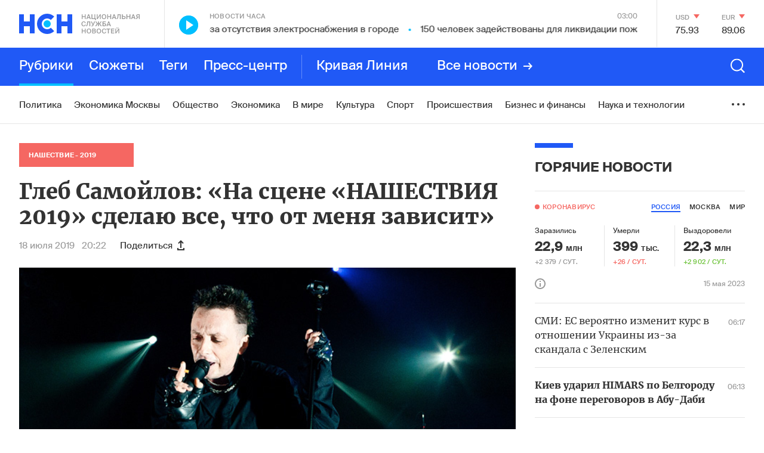

--- FILE ---
content_type: text/html; charset=utf-8
request_url: https://nsn.fm/music/gleb-samoilov-i-the-matrixx
body_size: 45791
content:
<!doctype html>
<html lang="ru" itemscope="itemscope" itemtype="http://schema.org/WebSite">
	<head>
		
			<!-- Google Tag Manager -->
<script>(function(w,d,s,l,i){w[l]=w[l]||[];w[l].push({'gtm.start':
new Date().getTime(),event:'gtm.js'});var f=d.getElementsByTagName(s)[0],
j=d.createElement(s),dl=l!='dataLayer'?'&l='+l:'';j.async=true;j.src=
'https://www.googletagmanager.com/gtm.js?id='+i+dl;f.parentNode.insertBefore(j,f);
})(window,document,'script','dataLayer','GTM-N6R4GKL');</script>
<!-- End Google Tag Manager -->

		
		<title>Глеб Самойлов: «На сцене «НАШЕСТВИЯ 2019» сделаю все, что от меня зависит»</title>
<meta charset="UTF-8" />


<meta name="viewport" content="width=device-width, maximum-scale=1, initial-scale=1, user-scalable=no" />

<meta http-equiv="X-UA-Compatible" content="IE=edge,chrome=1" />
<meta name="theme-color" content="#ffffff" />
<meta name="robots" content="index,follow" />
<meta name="keywords" content="" />
<meta name="description" content="В пресс-центре НСН на поле «НАШЕСТВИЯ 2019» прошла пресс-конференция лидера группы Глеб Самойлоff &amp;amp; The Matrixx.  " />

<meta itemprop="name" content="Глеб Самойлов: «На сцене «НАШЕСТВИЯ 2019» сделаю все, что от меня зависит»" />
<meta itemprop="description" content="В пресс-центре НСН на поле «НАШЕСТВИЯ 2019» прошла пресс-конференция лидера группы Глеб Самойлоff &amp;amp; The Matrixx.  " />
<meta itemprop="image" content="https://api.nsn.fm/storage/sharing/post/717687/sharing.png" />

<meta name="twitter:card" content="summary_large_image" />
<meta name="twitter:site" content="" />
<meta name="twitter:creator" content="" />
<meta name="twitter:title" content="Глеб Самойлов: «На сцене «НАШЕСТВИЯ 2019» сделаю все, что от меня зависит»" />
<meta name="twitter:description" content="В пресс-центре НСН на поле «НАШЕСТВИЯ 2019» прошла пресс-конференция лидера группы Глеб Самойлоff &amp;amp; The Matrixx.  " />
<meta name="twitter:image" content="https://api.nsn.fm/storage/sharing/post/717687/sharing.png" />

<meta property="og:title" content="Глеб Самойлов: «На сцене «НАШЕСТВИЯ 2019» сделаю все, что от меня зависит»" />
<meta property="og:image" content="https://api.nsn.fm/storage/sharing/post/717687/sharing.png" />
<meta property="og:image:secure_url" content="https://api.nsn.fm/storage/sharing/post/717687/sharing.png" />
<meta property="og:image:type" content="image/png" />
<meta property="og:image:width" content="1200" />
<meta property="og:image:height" content="630" />
<meta property="og:image:alt" content="Глеб Самойлов: «На сцене «НАШЕСТВИЯ 2019» сделаю все, что от меня зависит»" />
<meta property="og:type" content="website" />
<meta property="og:url" content="https://nsn.fm/music/gleb-samoilov-i-the-matrixx" />
<meta property="og:description" content="В пресс-центре НСН на поле «НАШЕСТВИЯ 2019» прошла пресс-конференция лидера группы Глеб Самойлоff &amp;amp; The Matrixx.  " />
<meta property="og:site_name" content="Национальная Служба Новостей - НСН" />
<meta property="og:locale" content="ru" />
<meta name="msapplication-TileColor" content="#ffffff" />
<meta name="yandex-verification" content="571a9d229846d4da" />
<meta name="google-site-verification" content="cSQumdEOR7fL-9TBnCiLENZHLJl848K-PhqkArR2OGw" />

		<link rel="apple-touch-icon" sizes="57x57" href="/apple-icon-57x57.png">
<link rel="apple-touch-icon" sizes="60x60" href="/apple-icon-60x60.png">
<link rel="apple-touch-icon" sizes="72x72" href="/apple-icon-72x72.png">
<link rel="apple-touch-icon" sizes="76x76" href="/apple-icon-76x76.png">
<link rel="apple-touch-icon" sizes="114x114" href="/apple-icon-114x114.png">
<link rel="apple-touch-icon" sizes="120x120" href="/apple-icon-120x120.png">
<link rel="apple-touch-icon" sizes="144x144" href="/apple-icon-144x144.png">
<link rel="apple-touch-icon" sizes="152x152" href="/apple-icon-152x152.png">
<link rel="apple-touch-icon" sizes="180x180" href="/apple-icon-180x180.png">
<link rel="icon" type="image/png" sizes="192x192"  href="/android-icon-192x192.png">
<link rel="icon" type="image/png" sizes="32x32" href="/favicon-32x32.png">
<link rel="icon" type="image/png" sizes="96x96" href="/favicon-96x96.png">
<link rel="icon" type="image/png" sizes="16x16" href="/favicon-16x16.png">
<link rel="manifest" href="/manifest.json">
<meta name="msapplication-TileColor" content="#ffffff">
<meta name="msapplication-TileImage" content="/ms-icon-144x144.png">
<meta name="theme-color" content="#ffffff">

		
			<link rel="amphtml" href="/amp/music/gleb-samoilov-i-the-matrixx"/>
 		
		
			<link rel="stylesheet" type="text/css" href="/public/assets/application-c612eaa238571373ebaa-app.optimize.css"/>
		
		
			<link rel="stylesheet" type="text/css" href="/public/assets/application-c612eaa238571373ebaa-styles.optimize.css"/>
 		
		<script type="text/javascript" src="/public/assets/modernizr.js" async="async"></script>
<script src="https://www.google.com/recaptcha/api.js?render=6LcBMY4UAAAAAChTWwZUhMM2e_vDNxv80xhHkZIm"></script>

	<script src="https://yastatic.net/pcode/adfox/loader.js" crossorigin="anonymous"></script><script charset="UTF-8" src="//cdn.sendpulse.com/js/push/85355349f5e8803b262a8b1e4c14c4c7_1.js" async></script>

<script src="https://nsn-fm.disqus.com/embed.js"></script>

		<meta name="state" content="%7B%22main%22%3Anull%2C%22common%22%3A%7B%22isMobile%22%3Afalse%2C%22isTablet%22%3Afalse%2C%22layout%22%3A%22bp4%22%2C%22menu%22%3Afalse%2C%22search%22%3Afalse%2C%22isFooterHidden%22%3Afalse%2C%22sessionId%22%3A%22922e4bb4-0a15-414c-b1a1-e60c0004f4fa%22%2C%22currencies%22%3A%5B%7B%22name%22%3A%22%D0%94%D0%BE%D0%BB%D0%BB%D0%B0%D1%80%20%D0%A1%D0%A8%D0%90%22%2C%22value%22%3A%2275%2C9246%22%2C%22char_code%22%3A%22USD%22%2C%22up%22%3Afalse%7D%2C%7B%22name%22%3A%22%D0%95%D0%B2%D1%80%D0%BE%22%2C%22value%22%3A%2289%2C0589%22%2C%22char_code%22%3A%22EUR%22%2C%22up%22%3Afalse%7D%5D%2C%22weather%22%3A%7B%7D%2C%22isAmp%22%3Anull%7D%2C%22comments%22%3A%7B%22active%22%3A%22%22%7D%2C%22settings%22%3A%7B%22menu%22%3A%5B%7B%22title%22%3A%22%D0%A0%D1%83%D0%B1%D1%80%D0%B8%D0%BA%D0%B8%22%2C%22type%22%3A%22rubrics%22%2C%22items%22%3A%5B%7B%22title%22%3A%22%D0%9F%D0%BE%D0%BB%D0%B8%D1%82%D0%B8%D0%BA%D0%B0%22%2C%22slug%22%3A%22policy%22%2C%22show_on_main%22%3Atrue%2C%22old%22%3Afalse%7D%2C%7B%22title%22%3A%22%D0%93%D0%BE%D1%80%D1%8F%D1%87%D0%B8%D0%B5%20%D0%BD%D0%BE%D0%B2%D0%BE%D1%81%D1%82%D0%B8%22%2C%22slug%22%3A%22hots%22%2C%22show_on_main%22%3Afalse%2C%22old%22%3Atrue%7D%2C%7B%22title%22%3A%22%D0%A0%D0%B0%D1%81%D1%81%D0%BB%D0%B5%D0%B4%D0%BE%D0%B2%D0%B0%D0%BD%D0%B8%D1%8F%22%2C%22slug%22%3A%22rassledovaniya-nsn%22%2C%22show_on_main%22%3Afalse%2C%22old%22%3Afalse%7D%2C%7B%22title%22%3A%22%D0%AD%D0%BA%D0%BE%D0%BD%D0%BE%D0%BC%D0%B8%D0%BA%D0%B0%20%D0%9C%D0%BE%D1%81%D0%BA%D0%B2%D1%8B%22%2C%22slug%22%3A%22ekonomika-moskvy%22%2C%22show_on_main%22%3Atrue%2C%22old%22%3Afalse%7D%2C%7B%22title%22%3A%22%D0%9E%D0%B1%D1%89%D0%B5%D1%81%D1%82%D0%B2%D0%BE%22%2C%22slug%22%3A%22society%22%2C%22show_on_main%22%3Atrue%2C%22old%22%3Afalse%7D%2C%7B%22title%22%3A%22%D0%AD%D0%BA%D0%BE%D0%BD%D0%BE%D0%BC%D0%B8%D0%BA%D0%B0%22%2C%22slug%22%3A%22economy%22%2C%22show_on_main%22%3Atrue%2C%22old%22%3Afalse%7D%2C%7B%22title%22%3A%22%D0%92%20%D0%BC%D0%B8%D1%80%D0%B5%22%2C%22slug%22%3A%22in-the-world%22%2C%22show_on_main%22%3Atrue%2C%22old%22%3Afalse%7D%2C%7B%22title%22%3A%22%D0%9A%D1%83%D0%BB%D1%8C%D1%82%D1%83%D1%80%D0%B0%22%2C%22slug%22%3A%22culture%22%2C%22show_on_main%22%3Atrue%2C%22old%22%3Afalse%7D%2C%7B%22title%22%3A%22%D0%A1%D0%BF%D0%BE%D1%80%D1%82%22%2C%22slug%22%3A%22sport%22%2C%22show_on_main%22%3Atrue%2C%22old%22%3Afalse%7D%2C%7B%22title%22%3A%22%D0%9F%D1%80%D0%BE%D0%B8%D1%81%D1%88%D0%B5%D1%81%D1%82%D0%B2%D0%B8%D1%8F%22%2C%22slug%22%3A%22incident%22%2C%22show_on_main%22%3Atrue%2C%22old%22%3Afalse%7D%2C%7B%22title%22%3A%22%D0%91%D0%B8%D0%B7%D0%BD%D0%B5%D1%81%20%D0%B8%20%D1%84%D0%B8%D0%BD%D0%B0%D0%BD%D1%81%D1%8B%22%2C%22slug%22%3A%22biznes-i-finansy%22%2C%22show_on_main%22%3Atrue%2C%22old%22%3Afalse%7D%2C%7B%22title%22%3A%22%D0%9D%D0%B0%D1%83%D0%BA%D0%B0%20%D0%B8%20%D1%82%D0%B5%D1%85%D0%BD%D0%BE%D0%BB%D0%BE%D0%B3%D0%B8%D0%B8%22%2C%22slug%22%3A%22nauka-i-tehnologii%22%2C%22show_on_main%22%3Atrue%2C%22old%22%3Afalse%7D%2C%7B%22title%22%3A%22%D0%9C%D0%BE%D0%BB%D0%BE%D0%B4%D1%8B%D0%B5%20%D0%B2%D0%B5%D1%82%D1%80%D0%B0%22%2C%22slug%22%3A%22molodye-vetra%22%2C%22show_on_main%22%3Atrue%2C%22old%22%3Afalse%7D%2C%7B%22title%22%3A%22%D0%9D%D0%B5%D0%B4%D0%B2%D0%B8%D0%B6%D0%B8%D0%BC%D0%BE%D1%81%D1%82%D1%8C%22%2C%22slug%22%3A%22nedvizhimost%22%2C%22show_on_main%22%3Atrue%2C%22old%22%3Afalse%7D%2C%7B%22title%22%3A%22%D0%97%D0%B4%D0%BE%D1%80%D0%BE%D0%B2%D1%8C%D0%B5%22%2C%22slug%22%3A%22zdorovie%22%2C%22show_on_main%22%3Atrue%2C%22old%22%3Afalse%7D%2C%7B%22title%22%3A%22%D0%A2%D1%83%D1%80%D0%B8%D0%B7%D0%BC%22%2C%22slug%22%3A%22turizm%22%2C%22show_on_main%22%3Atrue%2C%22old%22%3Afalse%7D%2C%7B%22title%22%3A%22%D0%9C%D1%83%D0%B7%D1%8B%D0%BA%D0%B0%22%2C%22slug%22%3A%22music%22%2C%22show_on_main%22%3Atrue%2C%22old%22%3Afalse%7D%2C%7B%22title%22%3A%22%D0%90%D0%B2%D0%B8%D0%B0%D1%86%D0%B8%D1%8F%20%D0%B8%20%D0%BA%D0%BE%D1%81%D0%BC%D0%BE%D1%81%22%2C%22slug%22%3A%22aviation-and-space%22%2C%22show_on_main%22%3Atrue%2C%22old%22%3Afalse%7D%2C%7B%22title%22%3A%22%D0%90%D1%80%D0%BC%D0%B8%D1%8F%20%D0%B8%20%D1%84%D0%BB%D0%BE%D1%82%22%2C%22slug%22%3A%22army-and-weapons%22%2C%22show_on_main%22%3Atrue%2C%22old%22%3Afalse%7D%2C%7B%22title%22%3A%22%D0%A0%D0%B5%D0%B3%D0%B8%D0%BE%D0%BD%D1%8B%20%D0%A0%D0%BE%D1%81%D1%81%D0%B8%D0%B8%22%2C%22slug%22%3A%22regions-of-russia%22%2C%22show_on_main%22%3Atrue%2C%22old%22%3Afalse%7D%2C%7B%22title%22%3A%22%D0%98%D0%BD%D1%82%D0%B5%D1%80%D0%B2%D1%8C%D1%8E%22%2C%22slug%22%3A%22interview%22%2C%22show_on_main%22%3Atrue%2C%22old%22%3Afalse%7D%2C%7B%22title%22%3A%22%D0%A3%D0%BA%D1%80%D0%B0%D0%B8%D0%BD%D0%B0%22%2C%22slug%22%3A%22ukraine%22%2C%22show_on_main%22%3Atrue%2C%22old%22%3Afalse%7D%2C%7B%22title%22%3A%22%D0%A0%D0%B0%D0%B7%D0%BD%D0%BE%D0%B5%22%2C%22slug%22%3A%22different%22%2C%22show_on_main%22%3Atrue%2C%22old%22%3Afalse%7D%2C%7B%22title%22%3A%22%D0%A1%D0%BF%D0%B5%D1%86%D0%BF%D1%80%D0%BE%D0%B5%D0%BA%D1%82%D1%8B%22%2C%22slug%22%3A%22spetsproekty%22%2C%22show_on_main%22%3Atrue%2C%22old%22%3Afalse%7D%2C%7B%22title%22%3A%22%D0%92%D0%B7%D1%80%D1%8B%D0%B2%20%D0%B2%20%D0%91%D0%B5%D0%B9%D1%80%D1%83%D1%82%D0%B5%22%2C%22slug%22%3A%22vzryv-v-beirute%22%2C%22show_on_main%22%3Afalse%2C%22old%22%3Atrue%7D%2C%7B%22title%22%3A%22%D0%9D%D0%A1%D0%9D-%D0%A1%D1%82%D1%80%D0%BE%D0%B8%D1%82%D0%B5%D0%BB%D1%8C%D1%81%D1%82%D0%B2%D0%BE%22%2C%22slug%22%3A%22%D0%BD%D1%81%D0%BD-%D1%81%D1%82%D1%80%D0%BE%D0%B8%D1%82%D0%B5%D0%BB%D1%8C%D1%81%D1%82%D0%B2%D0%BE%22%2C%22show_on_main%22%3Afalse%2C%22old%22%3Atrue%7D%2C%7B%22title%22%3A%22%D0%9D%D0%A1%D0%9D-%D0%91%D0%BB%D0%B0%D0%B3%D0%BE%D1%82%D0%B2%D0%BE%D1%80%D0%B8%D1%82%D0%B5%D0%BB%D1%8C%D0%BD%D0%BE%D1%81%D1%82%D1%8C%22%2C%22slug%22%3A%22blagotvoritelnost%22%2C%22show_on_main%22%3Afalse%2C%22old%22%3Atrue%7D%2C%7B%22title%22%3A%22%D0%9D%D0%A1%D0%9D-%D0%97%D0%B4%D0%BE%D1%80%D0%BE%D0%B2%D1%8C%D0%B5%22%2C%22slug%22%3A%22nsn-zdorovie%22%2C%22show_on_main%22%3Afalse%2C%22old%22%3Atrue%7D%2C%7B%22title%22%3A%22%D0%95%D0%92%D0%A0%D0%90%D0%97%D0%98%D0%AF%22%2C%22slug%22%3A%22eurasia%22%2C%22show_on_main%22%3Afalse%2C%22old%22%3Atrue%7D%2C%7B%22title%22%3A%22%D0%9D%D0%A1%D0%9D-%D0%91%D0%B8%D1%80%D0%B6%D0%B0%20%D1%82%D0%BE%D1%80%D0%B3%D0%BE%D0%B2%22%2C%22slug%22%3A%22birza%22%2C%22show_on_main%22%3Afalse%2C%22old%22%3Atrue%7D%2C%7B%22title%22%3A%22%D0%A2%D0%BE%D0%BF-5%22%2C%22slug%22%3A%22top-5%22%2C%22show_on_main%22%3Afalse%2C%22old%22%3Atrue%7D%2C%7B%22title%22%3A%22%D0%9D%D0%A1%D0%9D-%D0%A2%D0%B5%D1%85%D0%BD%D0%BE%D0%BB%D0%BE%D0%B3%D0%B8%D0%B8%22%2C%22slug%22%3A%22NSN-tehnologii-1%22%2C%22show_on_main%22%3Afalse%2C%22old%22%3Atrue%7D%2C%7B%22title%22%3A%22%D0%95%D0%BA%D0%B0%D1%82%D0%B5%D1%80%D0%B8%D0%BD%D0%B1%D1%83%D1%80%D0%B3%22%2C%22slug%22%3A%22Ekaterinburg%22%2C%22show_on_main%22%3Afalse%2C%22old%22%3Atrue%7D%2C%7B%22title%22%3A%22%D0%98%D1%80%D0%BA%D1%83%D1%82%D1%81%D0%BA%22%2C%22slug%22%3A%22Irkutsk%22%2C%22show_on_main%22%3Afalse%2C%22old%22%3Atrue%7D%2C%7B%22title%22%3A%22%D0%9D%D0%A1%D0%9D%20-%20%D0%9A%D0%B8%D0%BD%D0%BE%22%2C%22slug%22%3A%22nsn-kino%22%2C%22show_on_main%22%3Afalse%2C%22old%22%3Atrue%7D%2C%7B%22title%22%3A%22%D0%9F%D0%BE%D0%B4%D0%BC%D0%BE%D1%81%D0%BA%D0%BE%D0%B2%D1%8C%D0%B5%22%2C%22slug%22%3A%22podmoskovie%22%2C%22show_on_main%22%3Afalse%2C%22old%22%3Atrue%7D%2C%7B%22title%22%3A%22%D0%A0%D0%BE%D0%B4%D0%BD%D1%8B%D0%B5%20%D0%B3%D0%BE%D1%80%D0%BE%D0%B4%D0%B0%22%2C%22slug%22%3A%22rodnye-goroda%22%2C%22show_on_main%22%3Afalse%2C%22old%22%3Atrue%7D%2C%7B%22title%22%3A%22%D0%93%D0%BE%D0%B2%D0%BE%D1%80%D1%8F%D1%89%D0%B8%D0%B5%20%D0%BD%D0%BE%D0%B2%D0%BE%D1%81%D1%82%D0%B8%22%2C%22slug%22%3A%22nsn-audio%22%2C%22show_on_main%22%3Afalse%2C%22old%22%3Atrue%7D%2C%7B%22title%22%3A%22%D0%A2%D1%83%D0%BB%D0%B0%22%2C%22slug%22%3A%22tula%22%2C%22show_on_main%22%3Afalse%2C%22old%22%3Atrue%7D%2C%7B%22title%22%3A%22%D0%92%D0%BE%D0%BB%D0%B3%D0%BE%D0%B3%D1%80%D0%B0%D0%B4%22%2C%22slug%22%3A%22volgograd%22%2C%22show_on_main%22%3Afalse%2C%22old%22%3Atrue%7D%2C%7B%22title%22%3A%22%D0%9A%D0%B0%D0%BB%D0%B8%D0%BD%D0%B8%D0%BD%D0%B3%D1%80%D0%B0%D0%B4%22%2C%22slug%22%3A%22kaliningrad%22%2C%22show_on_main%22%3Afalse%2C%22old%22%3Atrue%7D%2C%7B%22title%22%3A%22%D0%9D%D0%BE%D0%B2%D0%BE%D1%81%D0%B8%D0%B1%D0%B8%D1%80%D1%81%D0%BA%22%2C%22slug%22%3A%22novosibirsk%22%2C%22show_on_main%22%3Afalse%2C%22old%22%3Atrue%7D%2C%7B%22title%22%3A%22%D0%9D%D0%BE%D0%B2%D0%BE%D1%81%D1%82%D0%B8%20%D0%BA%D0%BE%D0%BC%D0%BF%D0%B0%D0%BD%D0%B8%D0%B9%22%2C%22slug%22%3A%22novosti-kompaniy%22%2C%22show_on_main%22%3Atrue%2C%22old%22%3Afalse%7D%2C%7B%22title%22%3A%22%D0%91%D0%B8%D1%80%D0%B6%D0%B0%20%D1%82%D0%BE%D1%80%D0%B3%D0%BE%D0%B2%22%2C%22slug%22%3A%22birzha-torgov%22%2C%22show_on_main%22%3Afalse%2C%22old%22%3Atrue%7D%2C%7B%22title%22%3A%22%D0%9B%D0%B5%D0%BD%D1%82%D0%B0%20%D0%BD%D0%BE%D0%B2%D0%BE%D1%81%D1%82%D0%B5%D0%B9%22%2C%22slug%22%3A%22lenta-novostei%22%2C%22show_on_main%22%3Afalse%2C%22old%22%3Afalse%7D%2C%7B%22title%22%3A%22%D0%9D%D0%BE%D0%B2%D0%BE%D1%81%D1%82%D0%B8%20%D0%9C%D0%BE%D1%81%D0%BA%D0%B2%D1%8B%22%2C%22slug%22%3A%22novosti-moskvy%22%2C%22show_on_main%22%3Atrue%2C%22old%22%3Afalse%7D%2C%7B%22title%22%3A%22%D0%9D%D0%B8%D0%B6%D0%BD%D0%B8%D0%B9%20%D0%9D%D0%BE%D0%B2%D0%B3%D0%BE%D1%80%D0%BE%D0%B4%22%2C%22slug%22%3A%22nizhniy-novgorod%22%2C%22show_on_main%22%3Afalse%2C%22old%22%3Afalse%7D%2C%7B%22title%22%3A%22%D0%A1%D0%B0%D0%BC%D0%B0%D1%80%D0%B0%22%2C%22slug%22%3A%22samara%22%2C%22show_on_main%22%3Afalse%2C%22old%22%3Afalse%7D%2C%7B%22title%22%3A%22%D0%9A%D0%B0%D1%80%D0%B5%D0%BB%D0%B8%D1%8F%22%2C%22slug%22%3A%22karelia%22%2C%22show_on_main%22%3Afalse%2C%22old%22%3Afalse%7D%2C%7B%22title%22%3A%22%D0%9D%D0%BE%D0%B2%D0%BE%D1%81%D1%82%D1%8C%20%E2%84%961%22%2C%22slug%22%3A%22main-news-post%22%2C%22show_on_main%22%3Afalse%2C%22old%22%3Afalse%7D%2C%7B%22title%22%3A%22%D0%9A%D0%B5%D1%80%D1%87%D1%8C%22%2C%22slug%22%3A%22kerch%22%2C%22show_on_main%22%3Afalse%2C%22old%22%3Afalse%7D%2C%7B%22title%22%3A%22%D0%90%D0%B2%D1%82%D0%BE%D1%80%D1%81%D0%BA%D0%B8%D0%B5%20%D0%BD%D0%BE%D0%B2%D0%BE%D1%81%D1%82%D0%B8%22%2C%22slug%22%3A%22authors%22%2C%22show_on_main%22%3Afalse%2C%22old%22%3Afalse%7D%2C%7B%22title%22%3A%22%D0%9C%D0%BE%D1%81%D0%BA%D0%B2%D0%B0%22%2C%22slug%22%3A%22moscow%22%2C%22show_on_main%22%3Afalse%2C%22old%22%3Atrue%7D%2C%7B%22title%22%3A%22%D0%9C%D0%BD%D0%B5%D0%BD%D0%B8%D0%B5%22%2C%22slug%22%3A%22opinions%22%2C%22show_on_main%22%3Afalse%2C%22old%22%3Atrue%7D%2C%7B%22title%22%3A%22%D0%9F%D1%80%D0%B5%D1%81%D1%81-%D1%86%D0%B5%D0%BD%D1%82%D1%80%22%2C%22slug%22%3A%22press-center%22%2C%22show_on_main%22%3Afalse%2C%22old%22%3Atrue%7D%2C%7B%22title%22%3A%22%D0%9E%D0%B1%D1%80%D0%B0%D0%B7%D0%BE%D0%B2%D0%B0%D0%BD%D0%B8%D0%B5%20%D0%B8%20%D0%BD%D0%B0%D1%83%D0%BA%D0%B0%22%2C%22slug%22%3A%22education-and-science%22%2C%22show_on_main%22%3Afalse%2C%22old%22%3Atrue%7D%2C%7B%22title%22%3A%22%D0%9C%D1%83%D0%B7%D1%8B%D0%BA%D0%B0%D0%BB%D1%8C%D0%BD%D1%8B%D0%B5%20%D0%BD%D0%BE%D0%B2%D0%BE%D1%81%D1%82%D0%B8%22%2C%22slug%22%3A%22nsn-music%22%2C%22show_on_main%22%3Afalse%2C%22old%22%3Atrue%7D%2C%7B%22title%22%3A%22%D0%9D%D0%BE%D0%B2%D0%BE%D1%81%D1%82%D0%B8%20%D1%87%D0%B0%D1%81%D0%B0%22%2C%22slug%22%3A%22hours%22%2C%22show_on_main%22%3Afalse%2C%22old%22%3Atrue%7D%2C%7B%22title%22%3A%22%D0%A1%D0%BE%D0%B1%D1%8B%D1%82%D0%B8%D0%B5%20%D0%B4%D0%BD%D1%8F%22%2C%22slug%22%3A%22day-event%22%2C%22show_on_main%22%3Afalse%2C%22old%22%3Atrue%7D%2C%7B%22title%22%3A%22%D0%9D%D0%A1%D0%9D-%D0%A4%D0%B8%D0%BD%D0%B0%D0%BD%D1%81%22%2C%22slug%22%3A%22nsn-finance%22%2C%22show_on_main%22%3Afalse%2C%22old%22%3Atrue%7D%2C%7B%22title%22%3A%22%D0%9D%D0%A1%D0%9D-%D0%9C%D0%BE%D1%81%D0%BA%D0%B2%D0%B0%22%2C%22slug%22%3A%22nsn-moscow%22%2C%22show_on_main%22%3Afalse%2C%22old%22%3Atrue%7D%2C%7B%22title%22%3A%22%D0%9D%D0%B0%D1%88%D0%B5%D1%81%D1%82%D0%B2%D0%B8%D0%B5%22%2C%22slug%22%3A%22invasion%22%2C%22show_on_main%22%3Afalse%2C%22old%22%3Atrue%7D%2C%7B%22title%22%3A%22%D0%9D%D0%A1%D0%9D-%D0%90%D0%B2%D1%82%D0%BE%22%2C%22slug%22%3A%22nsn-auto%22%2C%22show_on_main%22%3Afalse%2C%22old%22%3Atrue%7D%2C%7B%22title%22%3A%22%D0%9D%D0%A1%D0%9D-%D0%A2%D1%83%D1%80%D0%B8%D0%B7%D0%BC%22%2C%22slug%22%3A%22nsn-tourism%22%2C%22show_on_main%22%3Afalse%2C%22old%22%3Atrue%7D%2C%7B%22title%22%3A%22%D0%9D%D0%A1%D0%9D-%D0%A1%D0%BF%D0%BE%D1%80%D1%82%22%2C%22slug%22%3A%22%D0%BD%D1%81%D0%BD-%D1%81%D0%BF%D0%BE%D1%80%D1%82%22%2C%22show_on_main%22%3Afalse%2C%22old%22%3Atrue%7D%2C%7B%22title%22%3A%22%D0%9F%D0%B5%D1%82%D0%B5%D1%80%D0%B1%D1%83%D1%80%D0%B3%22%2C%22slug%22%3A%22123%22%2C%22show_on_main%22%3Afalse%2C%22old%22%3Atrue%7D%2C%7B%22title%22%3A%22%D0%9D%D0%A1%D0%9D-%D0%9D%D0%B5%D0%B4%D0%B2%D0%B8%D0%B6%D0%B8%D0%BC%D0%BE%D1%81%D1%82%D1%8C%22%2C%22slug%22%3A%22nsn-nedvijimost%22%2C%22show_on_main%22%3Afalse%2C%22old%22%3Atrue%7D%2C%7B%22title%22%3A%22%D0%9D%D0%A1%D0%9D-%D0%9E%D0%B1%D1%80%D0%B0%D0%B7%D0%BE%D0%B2%D0%B0%D0%BD%D0%B8%D0%B5%22%2C%22slug%22%3A%22nsn-edu%22%2C%22show_on_main%22%3Afalse%2C%22old%22%3Atrue%7D%5D%7D%2C%7B%22title%22%3A%22%D0%A1%D1%8E%D0%B6%D0%B5%D1%82%D1%8B%22%2C%22type%22%3A%22themes%22%2C%22items%22%3A%5B%7B%22title%22%3A%22%D0%9A%D1%80%D0%B5%D0%B0%D1%82%D0%B8%D0%B2%D0%BD%D0%B0%D1%8F%20%D0%B8%D0%BD%D0%B4%D1%83%D1%81%D1%82%D1%80%D0%B8%D1%8F%22%2C%22slug%22%3A%22kreativnaya_industriya%22%2C%22show_on_main%22%3Atrue%7D%2C%7B%22title%22%3A%22%D0%A0%D0%BE%D1%81%D1%81%D0%B8%D1%8F-%D0%A3%D0%BA%D1%80%D0%B0%D0%B8%D0%BD%D0%B0%22%2C%22slug%22%3A%22voina-s-ukrainoi%22%2C%22show_on_main%22%3Atrue%7D%2C%7B%22title%22%3A%22%D0%92%D0%BE%D0%B9%D0%BD%D0%B0%20%D1%81%D0%B0%D0%BD%D0%BA%D1%86%D0%B8%D0%B9%22%2C%22slug%22%3A%22voina-sanktsii%22%2C%22show_on_main%22%3Atrue%7D%2C%7B%22title%22%3A%22%D0%AD%D0%BA%D0%BE%D0%BD%D0%BE%D0%BC%D0%B8%D0%BA%D0%B0%20%D0%9C%D0%BE%D1%81%D0%BA%D0%B2%D1%8B%22%2C%22slug%22%3A%22ekonomika-moskvy%22%2C%22show_on_main%22%3Atrue%7D%2C%7B%22title%22%3A%22%D0%A2%D0%B5%D1%80%D0%B0%D0%BA%D1%82%20%D0%B2%20%5C%22%D0%9A%D1%80%D0%BE%D0%BA%D1%83%D1%81%20%D0%A1%D0%B8%D1%82%D0%B8%20%D0%A5%D0%BE%D0%BB%D0%BB%D0%B5%5C%22%20%22%2C%22slug%22%3A%22teract-crocus%22%2C%22show_on_main%22%3Afalse%7D%2C%7B%22title%22%3A%22%D0%9C%D1%8F%D1%82%D0%B5%D0%B6%20%D0%9F%D1%80%D0%B8%D0%B3%D0%BE%D0%B6%D0%B8%D0%BD%D0%B0%22%2C%22slug%22%3A%22myatezh-prigozhina%22%2C%22show_on_main%22%3Atrue%7D%2C%7B%22title%22%3A%22%D0%9F%D0%B0%D0%B2%D0%BE%D0%B4%D0%BE%D0%BA%20%D0%B2%20%D1%80%D0%B5%D0%B3%D0%B8%D0%BE%D0%BD%D0%B0%D1%85%20%D0%A0%D0%BE%D1%81%D1%81%D0%B8%D0%B8%22%2C%22slug%22%3A%22water-in-regions%22%2C%22show_on_main%22%3Afalse%7D%2C%7B%22title%22%3A%22%D0%91%D0%B8%D0%B7%D0%BD%D0%B5%D1%81%20%D0%BF%D0%BE%D0%B4%20%D1%81%D0%B0%D0%BD%D0%BA%D1%86%D0%B8%D1%8F%D0%BC%D0%B8%22%2C%22slug%22%3A%22biznes-pod-sanktsiyami%22%2C%22show_on_main%22%3Atrue%7D%2C%7B%22title%22%3A%22%D0%9C%D0%BE%D0%BB%D0%BE%D0%B4%D1%8B%D0%B5%20%D0%92%D0%B5%D1%82%D1%80%D0%B0%22%2C%22slug%22%3A%22%D0%9C%D0%BE%D0%BB%D0%BE%D0%B4%D1%8B%D0%B5%20%D0%92%D0%B5%D1%82%D1%80%D0%B0%22%2C%22show_on_main%22%3Atrue%7D%2C%7B%22title%22%3A%22%D0%A1%D0%BC%D0%B5%D0%BD%D0%B0%20%D0%BF%D1%80%D0%B0%D0%B2%D0%B8%D1%82%D0%B5%D0%BB%D1%8C%D1%81%D1%82%D0%B2%D0%B0%20%22%2C%22slug%22%3A%22otstavka-pravitelstva%22%2C%22show_on_main%22%3Afalse%7D%2C%7B%22title%22%3A%22%D0%A1%D0%B2%D0%B5%D1%82%D1%81%D0%BA%D0%B0%D1%8F%20%D1%85%D1%80%D0%BE%D0%BD%D0%B8%D0%BA%D0%B0%22%2C%22slug%22%3A%22shoubiz-na-karantine%22%2C%22show_on_main%22%3Atrue%7D%2C%7B%22title%22%3A%22%D0%92%D0%B5%D1%88%D0%B0%D0%BB%D0%BA%D0%B0%20%D0%A1%D0%B8%D0%BD%D1%82%D0%B8%D0%BD%D0%B0%22%2C%22slug%22%3A%22veshalka-sintina%22%2C%22show_on_main%22%3Atrue%7D%2C%7B%22title%22%3A%22%D0%A1%D0%B5%D0%BA%D1%82%D0%BE%D1%80%20%D0%93%D0%B0%D0%B7%D0%B0%22%2C%22slug%22%3A%22sektor-gaza%22%2C%22show_on_main%22%3Atrue%7D%2C%7B%22title%22%3A%22%D0%9F%D1%80%D1%8F%D0%BC%D0%B0%D1%8F%20%D0%BB%D0%B8%D0%BD%D0%B8%D1%8F%20%D0%9F%D1%83%D1%82%D0%B8%D0%BD%D0%B0%22%2C%22slug%22%3A%22putin%22%2C%22show_on_main%22%3Atrue%7D%2C%7B%22title%22%3A%22%D0%9A%D1%80%D0%B8%D0%B2%D0%B0%D1%8F%20%D0%BB%D0%B8%D0%BD%D0%B8%D1%8F%22%2C%22slug%22%3A%22krivaya-liniya%22%2C%22show_on_main%22%3Afalse%7D%2C%7B%22title%22%3A%22%D0%A1%D0%B8%D1%80%D0%B8%D1%8F%22%2C%22slug%22%3A%22%D0%A1%D0%B8%D1%80%D0%B8%D1%8F%22%2C%22show_on_main%22%3Afalse%7D%2C%7B%22title%22%3A%22%D0%92%D0%B8%D0%BD%D0%B8%D0%BB%D0%BE%D0%B2%D1%8B%D0%B5%20%D0%BD%D0%BE%D0%B2%D0%BE%D1%81%D1%82%D0%B8%22%2C%22slug%22%3A%22vinyl-news%22%2C%22show_on_main%22%3Afalse%7D%2C%7B%22title%22%3A%22%D0%AD%D0%BA%D0%BE%D0%BB%D0%BE%D0%B3%D0%B8%D1%8F%22%2C%22slug%22%3A%22ekologiya%22%2C%22show_on_main%22%3Afalse%7D%2C%7B%22title%22%3A%22%D0%9A%D0%B0%D1%80%D0%B0%D0%B1%D0%B0%D1%85%D0%BD%D1%83%D0%BB%D0%BE%22%2C%22slug%22%3A%22Karabach%22%2C%22show_on_main%22%3Atrue%7D%2C%7B%22title%22%3A%22%D0%9A%D0%B0%D0%B7%D0%B0%D1%87%D0%B8%D0%B9%20%D0%BA%D1%80%D1%83%D0%B3%22%2C%22slug%22%3A%22kazachii-krug%22%2C%22show_on_main%22%3Atrue%7D%2C%7B%22title%22%3A%22%D0%A1%D0%B0%D0%BD%D0%BA%D1%86%D0%B8%D0%B8%22%2C%22slug%22%3A%22sanctions%22%2C%22show_on_main%22%3Atrue%7D%2C%7B%22title%22%3A%22%D0%92%D1%81%D0%B5%20%D1%86%D0%B2%D0%B5%D1%82%D0%B0%20%D0%B4%D0%B6%D0%B0%D0%B7%D0%B0%22%2C%22slug%22%3A%22vse%20tsveta%20jaza%22%2C%22show_on_main%22%3Atrue%7D%2C%7B%22title%22%3A%22%D0%93%D1%80%D1%83%D0%B7%D0%B8%D1%8F%20vs%20%D0%A0%D0%BE%D1%81%D1%81%D0%B8%D1%8F%22%2C%22slug%22%3A%22rossiya-vs-gruziya%22%2C%22show_on_main%22%3Atrue%7D%2C%7B%22title%22%3A%22%D0%9A%D0%BE%D1%80%D0%BE%D0%BD%D0%B0%D0%B2%D0%B8%D1%80%D1%83%D1%81%22%2C%22slug%22%3A%22kitaiskii-koronavirus%22%2C%22show_on_main%22%3Atrue%7D%2C%7B%22title%22%3A%22%D0%9D%D0%90%D0%A8%D0%98%20%D0%92%20%D0%93%D0%9E%D0%A0%D0%9E%D0%94%D0%95%202025%22%2C%22slug%22%3A%22nashi-v-gorode-2025%22%2C%22show_on_main%22%3Atrue%7D%2C%7B%22title%22%3A%22%D0%94%D0%B5%D0%BB%D0%BE%20%D0%95%D1%84%D1%80%D0%B5%D0%BC%D0%BE%D0%B2%D0%B0%22%2C%22slug%22%3A%22sud-nad-mihailom-efremovym%22%2C%22show_on_main%22%3Atrue%7D%2C%7B%22title%22%3A%22%D0%92%D0%BE%D0%B7%D0%B2%D1%80%D0%B0%D1%89%D0%B5%D0%BD%D0%B8%D0%B5%20%D0%9A%D1%80%D1%8B%D0%BC%D0%B0%22%2C%22slug%22%3A%22the-return-of-the-crimea%22%2C%22show_on_main%22%3Atrue%7D%2C%7B%22title%22%3A%22%D0%A1%D0%B1%D0%B8%D1%82%D1%8B%D0%B9%20%D0%91%D0%BE%D0%B8%D0%BD%D0%B3-777%22%2C%22slug%22%3A%22downed-boeing-777%22%2C%22show_on_main%22%3Atrue%7D%2C%7B%22title%22%3A%22%D0%A0%D0%BE%D1%81%D1%81%D0%B8%D1%8F%20%D0%B8%20G7%22%2C%22slug%22%3A%22rossiya-i-g7%22%2C%22show_on_main%22%3Atrue%7D%2C%7B%22title%22%3A%22%D0%A7%D0%B0%D1%80%D1%82%D0%BE%D0%B2%D0%B0%20%D0%B4%D1%8E%D0%B6%D0%B8%D0%BD%D0%B0%22%2C%22slug%22%3A%22chartova%20duzhina%22%2C%22show_on_main%22%3Atrue%7D%2C%7B%22title%22%3A%22%D0%9D%D0%90%D0%A8%D0%90%20%D0%AD%D0%BA%D1%81%D0%BF%D0%B5%D0%B4%D0%B8%D1%86%D0%B8%D1%8F%22%2C%22slug%22%3A%22nasha-ekspeditsiya%22%2C%22show_on_main%22%3Atrue%7D%2C%7B%22title%22%3A%22%D0%9A%D0%B0%D0%B7%D0%B0%D1%85%D1%81%D0%BA%D0%B8%D0%B9%20%D0%BF%D0%BE%D0%B3%D1%80%D0%BE%D0%BC%22%2C%22slug%22%3A%22kazahskii-pogrom%22%2C%22show_on_main%22%3Afalse%7D%2C%7B%22title%22%3A%22%D0%9F%D1%80%D0%BE%D1%82%D0%B5%D1%81%D1%82%D1%8B%20%D0%B2%20%D0%91%D0%B5%D0%BB%D0%BE%D1%80%D1%83%D1%81%D1%81%D0%B8%D0%B8%22%2C%22slug%22%3A%22krizis-v-belorussii%22%2C%22show_on_main%22%3Afalse%7D%2C%7B%22title%22%3A%22%D0%94%D0%B5%D0%BB%D0%BE%20%D0%A1%D0%B0%D1%84%D1%80%D0%BE%D0%BD%D0%BE%D0%B2%D0%B0%22%2C%22slug%22%3A%22delo-safronova%22%2C%22show_on_main%22%3Atrue%7D%2C%7B%22title%22%3A%22%D0%9F%D0%BE%D0%B1%D0%B5%D0%B3%20%D0%A0%D0%B0%D0%BA%D0%BE%D0%B2%D0%BE%D0%B9%22%2C%22slug%22%3A%22pobeg-rakovoi%22%2C%22show_on_main%22%3Atrue%7D%2C%7B%22title%22%3A%22%D0%9B%D0%BE%D1%81%D1%8C%20%D0%A0%D0%B0%D1%88%D0%BA%D0%B8%D0%BD%D0%B0%22%2C%22slug%22%3A%22los-rashkina%22%2C%22show_on_main%22%3Atrue%7D%2C%7B%22title%22%3A%22%D0%9C%D0%B0%D1%82%D0%B8%D0%BB%D1%8C%D0%B4%D0%B0%22%2C%22slug%22%3A%22Matilda%22%2C%22show_on_main%22%3Atrue%7D%2C%7B%22title%22%3A%22%D0%93%D0%B8%D0%B1%D0%B5%D0%BB%D1%8C%20%D0%BF%D1%80%D0%B5%D0%B7%D0%B8%D0%B4%D0%B5%D0%BD%D1%82%D0%B0%20%D0%98%D1%80%D0%B0%D0%BD%D0%B0%22%2C%22slug%22%3A%22iran-crash%22%2C%22show_on_main%22%3Atrue%7D%2C%7B%22title%22%3A%22%D0%A2%D1%80%D0%B0%D0%B3%D0%B5%D0%B4%D0%B8%D1%8F%20%D0%B2%20%D0%A8%D0%B5%D1%80%D0%B5%D0%BC%D0%B5%D1%82%D1%8C%D0%B5%D0%B2%D0%B5%22%2C%22slug%22%3A%22tragediya-v-aeroportu-sheremetevo%22%2C%22show_on_main%22%3Atrue%7D%2C%7B%22title%22%3A%22%D1%82%D0%B5%D0%BB%D0%B5%D0%B1%D0%B0%D1%88%D0%BD%D1%8F%22%2C%22slug%22%3A%22telebashnya%22%2C%22show_on_main%22%3Atrue%7D%2C%7B%22title%22%3A%22%D0%9E%D0%BB%D0%B8%D0%BC%D0%BF%D0%B8%D0%B0%D0%B4%D0%B0-2022%22%2C%22slug%22%3A%22olimpiada-2022%22%2C%22show_on_main%22%3Afalse%7D%2C%7B%22title%22%3A%22%D0%98%D1%81%D1%82%D0%BE%D1%80%D0%B8%D0%BA-%D0%BF%D0%BE%D1%82%D1%80%D0%BE%D1%88%D0%B8%D1%82%D0%B5%D0%BB%D1%8C%22%2C%22slug%22%3A%22professor-potroshitel-sokolov%22%2C%22show_on_main%22%3Atrue%7D%2C%7B%22title%22%3A%22%D0%A3%D0%B1%D0%B8%D0%B9%D1%81%D1%82%D0%B2%D0%BE%20%D0%BF%D0%BE%D1%81%D0%BB%D0%B0%20%D0%A0%D0%A4%20%D0%B2%20%D0%A2%D1%83%D1%80%D1%86%D0%B8%D0%B8%22%2C%22slug%22%3A%22ubiystvo-posla-rf-v-turcii%22%2C%22show_on_main%22%3Atrue%7D%2C%7B%22title%22%3A%22%D0%A2%D1%80%D0%B0%D0%B3%D0%B5%D0%B4%D0%B8%D1%8F%20%D0%B2%20%D0%9A%D0%B5%D0%BC%D0%B5%D1%80%D0%BE%D0%B2%D0%B5%22%2C%22slug%22%3A%22tragediya-v-kemerovo%22%2C%22show_on_main%22%3Atrue%7D%2C%7B%22title%22%3A%22%D0%9B%D1%83%D0%BA%D0%B0%D1%88%D0%B5%D0%BD%D0%BA%D0%BE%20vs%20%D0%A7%D0%92%D0%9A%22%2C%22slug%22%3A%22lukashenko-vs-chvk%22%2C%22show_on_main%22%3Afalse%7D%2C%7B%22title%22%3A%22%D0%94%D0%B5%D0%BB%D0%BE%20%D0%93%D0%BE%D0%BB%D1%83%D0%BD%D0%BE%D0%B2%D0%B0%22%2C%22slug%22%3A%22delo-golunova%22%2C%22show_on_main%22%3Afalse%7D%2C%7B%22title%22%3A%22%D0%93%D0%9B%D0%90%D0%92%D0%9D%D0%9E%D0%95%20%D0%9F%D0%A0%D0%98%D0%9A%D0%9B%D0%AE%D0%A7%D0%95%D0%9D%D0%98%D0%95%20%D0%93%D0%9E%D0%94%D0%90%20-%202023%22%2C%22slug%22%3A%22nashestvie-2023%22%2C%22show_on_main%22%3Atrue%7D%2C%7B%22title%22%3A%22%D0%98%D0%BD%D1%84%D0%BE%D1%80%D0%BC%D0%B0%D1%86%D0%B8%D0%BE%D0%BD%D0%BD%D0%BE%D0%B5%20%D0%BF%D1%80%D0%B8%D1%88%D0%B5%D1%81%D1%82%D0%B2%D0%B8%D0%B5%22%2C%22slug%22%3A%22informatsionnoe-prishestvie%22%2C%22show_on_main%22%3Atrue%7D%2C%7B%22title%22%3A%22%D0%93%D0%B0%D0%B7%D0%BE%D0%B2%D1%8B%D0%B9%20%D0%BA%D1%80%D0%B8%D0%B7%D0%B8%D1%81%20%D0%95%D0%B2%D1%80%D0%BE%D0%BF%D1%8B%22%2C%22slug%22%3A%22gazovyi-krizis%22%2C%22show_on_main%22%3Atrue%7D%2C%7B%22title%22%3A%22%D0%94%D0%BE%D0%BF%D0%B8%D0%BD%D0%B3-%D0%BF%D1%80%D0%B5%D1%81%D1%81%20WADA%20%22%2C%22slug%22%3A%22doping-skandal%22%2C%22show_on_main%22%3Atrue%7D%2C%7B%22title%22%3A%22%D0%9E%D1%82%D1%80%D0%B0%D0%B2%D0%BB%D0%B5%D0%BD%D0%B8%D0%B5%20%D0%A1%D0%BA%D1%80%D0%B8%D0%BF%D0%B0%D0%BB%D1%8F%22%2C%22slug%22%3A%22otravlenie-skripalya%22%2C%22show_on_main%22%3Atrue%7D%2C%7B%22title%22%3A%22%D0%90%D1%80%D0%B5%D1%81%D1%82%20%D0%A4%D1%83%D1%80%D0%B3%D0%B0%D0%BB%D0%B0%22%2C%22slug%22%3A%22zaderzhanie-furgala%22%2C%22show_on_main%22%3Atrue%7D%2C%7B%22title%22%3A%22%D0%A7%D0%9C-2022%22%2C%22slug%22%3A%22football-2022%22%2C%22show_on_main%22%3Atrue%7D%2C%7B%22title%22%3A%22%D0%94%D0%B5%D0%BB%D0%BE%20%D1%81%D0%B5%D0%BD%D0%B0%D1%82%D0%BE%D1%80%D0%B0%20%D0%90%D1%80%D0%B0%D1%88%D1%83%D0%BA%D0%BE%D0%B2%D0%B0%22%2C%22slug%22%3A%22delo-senatora-arshukova%22%2C%22show_on_main%22%3Atrue%7D%2C%7B%22title%22%3A%22%D0%A3%D0%BB%D1%8C%D1%82%D0%B8%D0%BC%D0%B0%D1%82%D1%83%D0%BC%20%D0%B1%D0%B5%D0%B7%D0%BE%D0%BF%D0%B0%D1%81%D0%BD%D0%BE%D1%81%D1%82%D0%B8%22%2C%22slug%22%3A%22ultimatum-bezopasnosti%22%2C%22show_on_main%22%3Atrue%7D%2C%7B%22title%22%3A%22%D0%9F%D1%83%D1%82%D0%B8%D0%BD%D1%81%D0%BA%D0%B8%D0%B9%20%D1%82%D1%80%D0%B0%D0%BD%D0%B7%D0%B8%D1%82%22%2C%22slug%22%3A%22putinskii-tranzit%22%2C%22show_on_main%22%3Atrue%7D%2C%7B%22title%22%3A%22%D0%9D%D0%90%D0%A8%D0%98%20%D0%92%20%D0%93%D0%9E%D0%A0%D0%9E%D0%94%D0%95%22%2C%22slug%22%3A%22nashi-v-gorode%22%2C%22show_on_main%22%3Atrue%7D%2C%7B%22title%22%3A%22%D0%A0%D0%B5%D0%B0%D0%BD%D0%B8%D0%BC%D0%B0%D1%86%D0%B8%D1%8F%20%D0%9D%D0%B0%D0%B2%D0%B0%D0%BB%D1%8C%D0%BD%D0%BE%D0%B3%D0%BE%22%2C%22slug%22%3A%22reanimatsiya-navalnogo%22%2C%22show_on_main%22%3Atrue%7D%2C%7B%22title%22%3A%22%D0%94%D0%B5%D0%BB%D0%BE%20%D0%A3%D0%BB%D1%8E%D0%BA%D0%B0%D0%B5%D0%B2%D0%B0%22%2C%22slug%22%3A%22delo-ylukaeva%22%2C%22show_on_main%22%3Atrue%7D%2C%7B%22title%22%3A%22%D0%9F%D0%B0%D0%BC%D1%8F%D1%82%D1%8C%20%D0%9F%D0%BE%D0%B1%D0%B5%D0%B4%D1%8B%22%2C%22slug%22%3A%22pamyat-pobedi%22%2C%22show_on_main%22%3Atrue%7D%2C%7B%22title%22%3A%22%D0%9F%D0%BE%D0%B6%D0%B0%D1%80%D1%8B%20%D0%B2%20%D0%A1%D0%B8%D0%B1%D0%B8%D1%80%D0%B8%22%2C%22slug%22%3A%22pozhary-v-sibiri%22%2C%22show_on_main%22%3Atrue%7D%2C%7B%22title%22%3A%22%D0%94%D0%B5%D0%BB%D0%BE%20%D0%A1%D0%B5%D1%80%D0%B5%D0%B1%D1%80%D0%B5%D0%BD%D0%BD%D0%B8%D0%BA%D0%BE%D0%B2%D0%B0%20%22%2C%22slug%22%3A%22zaderzhanie-serebrennikova-%22%2C%22show_on_main%22%3Atrue%7D%2C%7B%22title%22%3A%22%D0%9F%D1%80%D0%B8%D0%B7%D0%BD%D0%B0%D0%BD%D0%B8%D0%B5%20%D0%94%D0%BE%D0%BD%D0%B1%D0%B0%D1%81%D1%81%D0%B0%22%2C%22slug%22%3A%22priznanie-donbassa%22%2C%22show_on_main%22%3Atrue%7D%2C%7B%22title%22%3A%22%D0%A1%D0%BB%D0%BE%D0%B2%D0%BE-%D1%83%D0%B1%D0%B8%D0%B9%D1%86%D0%B0%22%2C%22slug%22%3A%22slovo-ubiitsa%22%2C%22show_on_main%22%3Afalse%7D%2C%7B%22title%22%3A%22%D0%92%D0%B7%D1%80%D1%8B%D0%B2%20%D0%BD%D0%B0%20%D1%88%D0%B0%D1%85%D1%82%D0%B5%20%5C%22%D0%9B%D0%B8%D1%81%D1%82%D0%B2%D1%8F%D0%B6%D0%BD%D0%B0%D1%8F%5C%22%22%2C%22slug%22%3A%22vzryv-na-shahte-listvyazhnaya%22%2C%22show_on_main%22%3Afalse%7D%2C%7B%22title%22%3A%22%D0%98%D1%82%D0%BE%D0%B3%D0%B8%20%D0%B3%D0%BE%D0%B4%D0%B0%22%2C%22slug%22%3A%22itogi-goda%22%2C%22show_on_main%22%3Afalse%7D%2C%7B%22title%22%3A%22%D0%97%D0%B2%D1%91%D0%B7%D0%B4%D1%8B%20%D0%BE%20%D0%B2%D0%B0%D0%BA%D1%86%D0%B8%D0%BD%D0%B0%D1%86%D0%B8%D0%B8%22%2C%22slug%22%3A%22zvyozdy-o-vaktsinatsii%22%2C%22show_on_main%22%3Atrue%7D%2C%7B%22title%22%3A%22%D0%9A%D0%B8%D1%82%D0%BE%D0%B2%D0%B0%D1%8F%20%D1%82%D1%8E%D1%80%D1%8C%D0%BC%D0%B0%22%2C%22slug%22%3A%22kitovaya-tyurma%22%2C%22show_on_main%22%3Atrue%7D%2C%7B%22title%22%3A%22%D0%A7%D0%B8%D1%81%D1%82%D0%B0%D1%8F%20%D0%90%D1%80%D0%BA%D1%82%D0%B8%D0%BA%D0%B0%22%2C%22slug%22%3A%22chistaya-arktika%22%2C%22show_on_main%22%3Atrue%7D%2C%7B%22title%22%3A%22%C2%AB%D0%9D%D0%BE%D0%B1%D0%B5%D0%BB%D1%8C%C2%BB%20%D0%B4%D0%BB%D1%8F%20%D0%B6%D1%83%D1%80%D0%BD%D0%B0%D0%BB%D0%B8%D1%81%D1%82%D0%BE%D0%B2%22%2C%22slug%22%3A%22nobel-dlya-zhurnalistov%22%2C%22show_on_main%22%3Afalse%7D%2C%7B%22title%22%3A%22%D0%92%D1%8B%D0%B1%D0%BE%D1%80%D1%8B-2021%22%2C%22slug%22%3A%22vybory-2021%22%2C%22show_on_main%22%3Afalse%7D%2C%7B%22title%22%3A%22%D0%90%D0%B2%D0%B8%D0%B0%D0%BA%D0%B0%D1%82%D0%B0%D1%81%D1%82%D1%80%D0%BE%D1%84%D0%B0%20%D0%B2%20%D0%95%D0%B3%D0%B8%D0%BF%D1%82%D0%B5%22%2C%22slug%22%3A%22aviakatastrofa%22%2C%22show_on_main%22%3Atrue%7D%2C%7B%22title%22%3A%22%D0%9E%D0%BB%D0%B8%D0%BC%D0%BF%D0%B8%D0%B0%D0%B4%D0%B0-2020%22%2C%22slug%22%3A%22olimpiada%22%2C%22show_on_main%22%3Afalse%7D%2C%7B%22title%22%3A%22%D0%9D%D0%B0%D1%88%D0%B5%D1%81%D1%82%D0%B2%D0%B8%D0%B5%20-%202021%22%2C%22slug%22%3A%22nashestvie-2021%22%2C%22show_on_main%22%3Atrue%7D%2C%7B%22title%22%3A%22%D0%95%D0%92%D0%A0%D0%9E-2020%22%2C%22slug%22%3A%22euro-2020%22%2C%22show_on_main%22%3Afalse%7D%2C%7B%22title%22%3A%22%D0%94%D0%B5%D0%BB%D0%BE%20%D0%91%D0%B5%D0%BB%D1%8B%D1%85%22%2C%22slug%22%3A%22Delo-Belyh%22%2C%22show_on_main%22%3Atrue%7D%2C%7B%22title%22%3A%22%D0%91%D0%BE%D0%B9%D0%BD%D1%8F%20%D0%B2%20%D0%97%D0%B0%D0%B1%D0%B0%D0%B9%D0%BA%D0%B0%D0%BB%D1%8C%D0%B5%22%2C%22slug%22%3A%22boinya-v-zabaikale%22%2C%22show_on_main%22%3Atrue%7D%2C%7B%22title%22%3A%22%D0%9D%D0%90%D0%A8%D0%95%D0%A1%D0%A2%D0%92%D0%98%D0%95%22%2C%22slug%22%3A%22invasion-2014%22%2C%22show_on_main%22%3Atrue%7D%2C%7B%22title%22%3A%22%D0%A0%D0%B0%D1%81%D1%81%D0%BB%D0%B5%D0%B4%D0%BE%D0%B2%D0%B0%D0%BD%D0%B8%D1%8F%22%2C%22slug%22%3A%22rassledovaniya-nsn%22%2C%22show_on_main%22%3Afalse%7D%2C%7B%22title%22%3A%22%D0%A3%D0%B1%D0%B8%D0%B9%D1%81%D1%82%D0%B2%D0%BE%20%D0%92%D0%BE%D1%80%D0%BE%D0%BD%D0%B5%D0%BD%D0%BA%D0%BE%D0%B2%D0%B0%22%2C%22slug%22%3A%22ubiistvo%20voronkova%22%2C%22show_on_main%22%3Atrue%7D%2C%7B%22title%22%3A%22%D0%90%D0%BB%D0%B8%D0%B1%D0%B0%D1%81%D0%BE%D0%B2%20%D0%B8%20%C2%AB%D0%9A%D1%80%D0%BE%D1%82%C2%BB%22%2C%22slug%22%3A%22alibasov-protiv-krota%22%2C%22show_on_main%22%3Atrue%7D%2C%7B%22title%22%3A%222020_%D0%98%D1%82%D0%BE%D0%B3%D0%B8%20%D0%B3%D0%BE%D0%B4%D0%B0%22%2C%22slug%22%3A%222020_itogi-goda%22%2C%22show_on_main%22%3Atrue%7D%2C%7B%22title%22%3A%22Brexit%22%2C%22slug%22%3A%22brexit%22%2C%22show_on_main%22%3Atrue%7D%2C%7B%22title%22%3A%22%D0%90%D0%B2%D0%B8%D0%B0%D0%BA%D0%B0%D1%82%D0%B0%D1%81%D1%82%D1%80%D0%BE%D1%84%D0%B0%20%D0%B2%20%D0%98%D1%80%D0%B0%D0%BD%D0%B5%22%2C%22slug%22%3A%22aviakatastrofa-boeing-v-irane%22%2C%22show_on_main%22%3Atrue%7D%2C%7B%22title%22%3A%22%D0%A3%D0%B1%D0%B8%D0%B9%D1%81%D1%82%D0%B2%D0%BE%20%D0%9F%D0%B0%D0%B2%D0%BB%D0%B0%20%D0%A8%D0%B5%D1%80%D0%B5%D0%BC%D0%B5%D1%82%D0%B0%22%2C%22slug%22%3A%22sheremet%22%2C%22show_on_main%22%3Atrue%7D%2C%7B%22title%22%3A%22%D0%9D%D0%A1%D0%9D-%D0%94%D0%B0%D0%BA%D0%B0%D1%80%22%2C%22slug%22%3A%22nsn-dakar%22%2C%22show_on_main%22%3Atrue%7D%2C%7B%22title%22%3A%22%D0%9A%D0%B8%D0%BB%D0%BB%D0%B5%D1%80%20%D0%BD%D0%B0%20%D0%B2%D0%B5%D0%BB%D0%BE%D1%81%D0%B8%D0%BF%D0%B5%D0%B4%D0%B5%22%2C%22slug%22%3A%22killer-na-velosipede%22%2C%22show_on_main%22%3Atrue%7D%2C%7B%22title%22%3A%22%D0%AE%D0%BB%D0%B8%D1%8F%20%D0%A1%D0%B0%D0%BC%D0%BE%D0%B9%D0%BB%D0%BE%D0%B2%D0%B0%22%2C%22slug%22%3A%22evrovidenie%22%2C%22show_on_main%22%3Atrue%7D%2C%7B%22title%22%3A%22%D0%A3%D0%B1%D0%B8%D0%B9%D1%81%D1%82%D0%B2%D0%BE%20%D0%9D%D0%B5%D0%BC%D1%86%D0%BE%D0%B2%D0%B0%22%2C%22slug%22%3A%22murder-nemcova%22%2C%22show_on_main%22%3Atrue%7D%2C%7B%22title%22%3A%22%D0%9F%D0%BE%D0%B6%D0%B0%D1%80%20%D0%B2%20%C2%AB%D0%A5%D0%BE%D0%BB%D0%B4%D0%BE%D0%BC%D0%B8%C2%BB%22%2C%22slug%22%3A%22pozhar-v-lagere-holdomi%22%2C%22show_on_main%22%3Atrue%7D%2C%7B%22title%22%3A%22%D0%91%D0%B8%D0%B7%D0%BD%D0%B5%D1%81%20%D0%BD%D0%B0%20%D0%BA%D0%B0%D1%80%D0%B0%D0%BD%D1%82%D0%B8%D0%BD%D0%B5%22%2C%22slug%22%3A%22biznes-na-karantine%22%2C%22show_on_main%22%3Atrue%7D%2C%7B%22title%22%3A%22%D0%9D%D0%B0%D1%88%D0%B0%20%D0%90%D1%80%D0%BA%D1%82%D0%B8%D0%BA%D0%B0%22%2C%22slug%22%3A%22nasha%20arktica%22%2C%22show_on_main%22%3Atrue%7D%2C%7B%22title%22%3A%22%D0%A2%D0%B5%D1%80%D0%B0%D0%BA%D1%82%20%D0%B2%20%D0%9D%D0%B8%D1%86%D1%86%D0%B5%22%2C%22slug%22%3A%22nice%22%2C%22show_on_main%22%3Atrue%7D%2C%7B%22title%22%3A%22%D0%92%D1%8B%D0%B1%D0%BE%D1%80%D1%8B%20%D0%BD%D0%B0%20%D0%A3%D0%BA%D1%80%D0%B0%D0%B8%D0%BD%D0%B5%22%2C%22slug%22%3A%22vybory-na-ukraine%22%2C%22show_on_main%22%3Atrue%7D%2C%7B%22title%22%3A%22TOTAL%D0%BD%D0%B0%D1%8F%20%D0%BA%D0%B0%D1%82%D0%B0%D1%81%D1%82%D1%80%D0%BE%D1%84%D0%B0%22%2C%22slug%22%3A%22a-total-disaster%22%2C%22show_on_main%22%3Atrue%7D%2C%7B%22title%22%3A%22%D0%9F%D0%B0%D1%80%D1%82%D0%B8%D0%B9%D0%BD%D1%8B%D0%B9%20%D0%A8%D0%BD%D1%83%D1%80%22%2C%22slug%22%3A%22partiinyi-shnur%22%2C%22show_on_main%22%3Atrue%7D%2C%7B%22title%22%3A%22%D0%9D%D0%90%D0%A8%D0%98%20%D0%BD%D0%B0%20%D0%BA%D0%B0%D1%80%D0%B0%D0%BD%D1%82%D0%B8%D0%BD%D0%B5%22%2C%22slug%22%3A%22nashi-na-karantine%22%2C%22show_on_main%22%3Atrue%7D%2C%7B%22title%22%3A%22%D0%A1%D1%83%D1%80%D0%BA%D0%BE%D0%B2%20%D0%B8%20%D0%9A%D0%BE%22%2C%22slug%22%3A%22surkov-i-ko%22%2C%22show_on_main%22%3Atrue%7D%2C%7B%22title%22%3A%22%D0%A1%D1%82%D1%80%D0%B5%D0%BB%D1%8C%D0%B1%D0%B0%20%D0%BD%D0%B0%20%D0%9B%D1%83%D0%B1%D1%8F%D0%BD%D0%BA%D0%B5%22%2C%22slug%22%3A%22strelba-na-lubyanke%22%2C%22show_on_main%22%3Atrue%7D%2C%7B%22title%22%3A%22%D0%9A%D0%BE%D1%80%D0%BC%D1%83%D1%85%D0%B8%D0%BD%D0%B0%20%D0%BF%D1%80%D0%BE%D1%82%D0%B8%D0%B2%20%D0%93%D0%B0%D0%B3%D0%B0%D1%80%D0%B8%D0%BD%D0%BE%D0%B9%22%2C%22slug%22%3A%22kormuhina-protiv-gagarinoi%22%2C%22show_on_main%22%3Atrue%7D%2C%7B%22title%22%3A%22%D0%94%D0%B5%D0%BB%D0%BE%20%D0%B2%D1%80%D0%B0%D1%87%D0%B5%D0%B9%20%22%2C%22slug%22%3A%22sokraschenie-vrachei%22%2C%22show_on_main%22%3Atrue%7D%2C%7B%22title%22%3A%22%D0%9D%D0%B0%D1%88%D0%B5%D1%81%D1%82%D0%B2%D0%B8%D0%B5%20-%202019%22%2C%22slug%22%3A%22nashestvie-2019%22%2C%22show_on_main%22%3Atrue%7D%2C%7B%22title%22%3A%22%D0%94%D0%B5%D0%BB%D0%BE%20%D0%A3%D1%81%D1%82%D0%B8%D0%BD%D0%BE%D0%B2%D0%B0%22%2C%22slug%22%3A%22delo-ustinova%22%2C%22show_on_main%22%3Atrue%7D%2C%7B%22title%22%3A%22%D0%A0%D0%BE%D1%81%D1%80%D0%B5%D0%B5%D1%81%D1%82%D1%80%22%2C%22slug%22%3A%22rosreestr%22%2C%22show_on_main%22%3Atrue%7D%2C%7B%22title%22%3A%22%D0%A7%D1%83%D0%B4%D0%BE%20%D0%90-321%22%2C%22slug%22%3A%22chudo-a-321%22%2C%22show_on_main%22%3Atrue%7D%2C%7B%22title%22%3A%22%D0%A5%D1%80%D0%B0%D0%BC-%D0%BD%D0%B0-%D0%B4%D1%80%D0%B0%D0%BC%D0%B5%22%2C%22slug%22%3A%22hram-na-drame-v-ekaterinburge%22%2C%22show_on_main%22%3Atrue%7D%2C%7B%22title%22%3A%22%D0%9B%D0%BE%D0%B7%D0%B0%D1%80%D0%B8%D0%B9%22%2C%22slug%22%3A%22Lozary%22%2C%22show_on_main%22%3Atrue%7D%2C%7B%22title%22%3A%22%D0%9C%D0%B0%D1%80%D1%83%D0%B0%D0%BD%D0%B8%20%D0%BF%D1%80%D0%BE%D1%82%D0%B8%D0%B2%20%D0%9A%D0%B8%D1%80%D0%BA%D0%BE%D1%80%D0%BE%D0%B2%D0%B0%22%2C%22slug%22%3A%22Marouani-vs-Kirkorov%22%2C%22show_on_main%22%3Atrue%7D%2C%7B%22title%22%3A%22%D0%90%D1%80%D0%B5%D1%81%D1%82%20%D0%90%D1%82%D0%B0%D0%BC%D0%B1%D0%B0%D0%B5%D0%B2%D0%B0%22%2C%22slug%22%3A%22arest-atambaeva%22%2C%22show_on_main%22%3Atrue%7D%2C%7B%22title%22%3A%22%D0%9F%D0%BE%D0%B6%D0%B0%D1%80%20%D0%BD%D0%B0%20%C2%AB%D0%9B%D0%BE%D1%88%D0%B0%D1%80%D0%B8%D0%BA%D0%B5%C2%BB%22%2C%22slug%22%3A%22pozhar-na-losharike%22%2C%22show_on_main%22%3Atrue%7D%2C%7B%22title%22%3A%22%D0%A1%D0%BC%D0%B5%D1%80%D1%82%D1%8C%20%D0%94%D0%BE%D1%80%D0%B5%D0%BD%D0%BA%D0%BE%22%2C%22slug%22%3A%22smert-dorenko%22%2C%22show_on_main%22%3Atrue%7D%2C%7B%22title%22%3A%22%D0%9A%D0%B5%D1%80%D1%87%D0%B5%D0%BD%D1%81%D0%BA%D0%B8%D0%B9%20%D0%BF%D1%80%D0%BE%D0%BB%D0%B8%D0%B2%22%2C%22slug%22%3A%22provokatsiya-v-kerchenskom-zalive%22%2C%22show_on_main%22%3Atrue%7D%2C%7B%22title%22%3A%22%D0%A7%D0%B5%D0%BC%D0%BE%D0%B4%D0%B0%D0%BD%D0%BE%D0%B2%D0%BA%D0%B0%22%2C%22slug%22%3A%22chemodanovka%22%2C%22show_on_main%22%3Atrue%7D%2C%7B%22title%22%3A%22%D0%9F%D0%B5%D1%80%D0%B5%D0%B8%D0%BC%D0%B5%D0%BD%D0%BE%D0%B2%D0%B0%D0%BD%D0%B8%D0%B5%20%D0%B0%D1%8D%D1%80%D0%BE%D0%BF%D0%BE%D1%80%D1%82%D0%BE%D0%B2%22%2C%22slug%22%3A%22pereimenovanie-aeroportov%22%2C%22show_on_main%22%3Atrue%7D%2C%7B%22title%22%3A%22%D0%A2%D1%80%D0%B0%D0%B3%D0%B5%D0%B4%D0%B8%D1%8F%20%D0%B2%20%D0%9A%D0%B5%D1%80%D1%87%D0%B8%22%2C%22slug%22%3A%22terakt-v-kerchi%22%2C%22show_on_main%22%3Atrue%7D%2C%7B%22title%22%3A%22%D0%9F%D0%BE%D0%B6%D0%B0%D1%80%20%D0%B2%20%D0%9D%D0%BE%D1%82%D1%80-%D0%94%D0%B0%D0%BC%22%2C%22slug%22%3A%22pozhar-v-sobore-parizhskoy-bogomateri%22%2C%22show_on_main%22%3Afalse%7D%2C%7B%22title%22%3A%22%D0%9E%D1%82%D1%81%D1%82%D0%B0%D0%B2%D0%BA%D0%B0%20%D0%9D%D0%B0%D0%B7%D0%B0%D1%80%D0%B1%D0%B0%D0%B5%D0%B2%D0%B0%22%2C%22slug%22%3A%22otstavka-nazarbaeva%22%2C%22show_on_main%22%3Atrue%7D%2C%7B%22title%22%3A%22%D0%92%D0%AB%D0%A1%D0%9E%D0%A6%D0%9A%D0%98%D0%99.%20%D0%A4%D0%95%D0%A1%D0%A2%22%2C%22slug%22%3A%22vysotskiy-fest%22%2C%22show_on_main%22%3Atrue%7D%2C%7B%22title%22%3A%22%D0%A7%D0%9C-2018%22%2C%22slug%22%3A%22world-cup-2018%22%2C%22show_on_main%22%3Atrue%7D%2C%7B%22title%22%3A%22%D0%92%D1%81%D1%82%D1%80%D0%B5%D1%87%D0%B0%20%D0%9F%D1%83%D1%82%D0%B8%D0%BD%D0%B0%20%D1%81%20%D0%A2%D1%80%D0%B0%D0%BC%D0%BF%D0%BE%D0%BC%22%2C%22slug%22%3A%22vstrecha%22%2C%22show_on_main%22%3Atrue%7D%2C%7B%22title%22%3A%22%D0%92%D1%8B%D0%B1%D0%BE%D1%80%D1%8B-2018%22%2C%22slug%22%3A%22vybory-2018%22%2C%22show_on_main%22%3Atrue%7D%2C%7B%22title%22%3A%22%D0%92%D0%B7%D1%80%D1%8B%D0%B2%20%D0%B2%20%D0%BC%D0%B5%D1%82%D1%80%D0%BE%20%D0%A1%D0%B0%D0%BD%D0%BA%D1%82-%D0%9F%D0%B5%D1%82%D0%B5%D1%80%D0%B1%D1%83%D1%80%D0%B3%D0%B0%22%2C%22slug%22%3A%22vzryv-v-metro-sankt-peterburga%22%2C%22show_on_main%22%3Atrue%7D%2C%7B%22title%22%3A%22%D0%A1%D0%BB%D1%83%D1%86%D0%BA%D0%B8%D0%BD%D0%B3%22%2C%22slug%22%3A%22slutsking%22%2C%22show_on_main%22%3Atrue%7D%2C%7B%22title%22%3A%22%D0%9E%D0%BB%D0%B8%D0%BC%D0%BF%D0%B8%D0%B0%D0%B4%D0%B0-2018%22%2C%22slug%22%3A%22olimpiada-2018%22%2C%22show_on_main%22%3Atrue%7D%2C%7B%22title%22%3A%22%D0%A1%D0%BE%D0%B1%D1%87%D0%B0%D0%BA%20%20%E2%80%94%20%D0%BF%D1%80%D0%B5%D0%B7%D0%B8%D0%B4%D0%B5%D0%BD%D1%82%3F%20%22%2C%22slug%22%3A%22sobchak-prezident-%22%2C%22show_on_main%22%3Atrue%7D%2C%7B%22title%22%3A%22%D0%92%D1%8B%D0%B1%D0%BE%D1%80%D1%8B%20%D0%BF%D1%80%D0%B5%D0%B7%D0%B8%D0%B4%D0%B5%D0%BD%D1%82%D0%B0%20%C2%AB%D0%9D%D0%90%D0%A8%D0%95%D0%A1%D0%A2%D0%92%D0%98%D0%AF%C2%BB%22%2C%22slug%22%3A%22vybory-prezidenta-nashestviya%22%2C%22show_on_main%22%3Atrue%7D%2C%7B%22title%22%3A%22%D0%A3%D0%BA%D1%80%D0%B0%D0%B8%D0%BD%D0%B0%20vs%20%D0%9D%D0%90%D0%A8%D0%95%20%D0%A0%D0%B0%D0%B4%D0%B8%D0%BE%22%2C%22slug%22%3A%22ukraina-vs-nashe-radio%22%2C%22show_on_main%22%3Atrue%7D%2C%7B%22title%22%3A%22%D0%92%20%D0%B3%D0%BE%D1%81%D1%82%D1%8F%D1%85%20%D1%83%20%D0%90%D1%80%D0%B1%D0%B5%D0%BD%D0%B8%D0%BD%D0%BE%D0%B9%22%2C%22slug%22%3A%22Arbenina%22%2C%22show_on_main%22%3Atrue%7D%2C%7B%22title%22%3A%22%D0%90%D1%82%D0%B0%D0%BA%D0%B0%20%D0%BD%D0%B0%20%D0%91%D1%80%D1%8E%D1%81%D1%81%D0%B5%D0%BB%D1%8C%22%2C%22slug%22%3A%22brussels-attack%22%2C%22show_on_main%22%3Atrue%7D%2C%7B%22title%22%3A%22%D0%92%D1%8B%D0%B1%D0%BE%D1%80%D1%8B-2016%22%2C%22slug%22%3A%22vybory-2016%22%2C%22show_on_main%22%3Atrue%7D%2C%7B%22title%22%3A%22%D0%A0%D1%83%D1%81%D1%81%D0%BA%D0%BE-%D1%82%D1%83%D1%80%D0%B5%D1%86%D0%BA%D0%B8%D0%B9%20%D0%BA%D0%BE%D0%BD%D1%84%D0%BB%D0%B8%D0%BA%D1%82%22%2C%22slug%22%3A%22rus-turk-war-13%22%2C%22show_on_main%22%3Atrue%7D%2C%7B%22title%22%3A%22%D0%A0%D0%B8%D0%BE-2016%22%2C%22slug%22%3A%22Rio-2016%22%2C%22show_on_main%22%3Atrue%7D%2C%7B%22title%22%3A%22%D0%97%D0%B0%D1%87%D0%B8%D1%81%D1%82%D0%BA%D0%B0%22%2C%22slug%22%3A%22zachistka%22%2C%22show_on_main%22%3Atrue%7D%2C%7B%22title%22%3A%22%D0%A0%D0%BE%D1%81%D1%82%D0%BE%D0%B2%D1%81%D0%BA%D0%B8%D0%B9%20Boeing%22%2C%22slug%22%3A%22aviakatastrofa-v-ristive-na-donu%22%2C%22show_on_main%22%3Atrue%7D%2C%7B%22title%22%3A%22%D0%95%D0%B2%D1%80%D0%BE-2016%22%2C%22slug%22%3A%22euro%202016%22%2C%22show_on_main%22%3Atrue%7D%2C%7B%22title%22%3A%22%D0%9F%D0%B0%D0%BD%D0%B0%D0%BC%D0%B0-%D0%B3%D0%B5%D0%B9%D1%82%22%2C%22slug%22%3A%22Panamsky-ofshor%22%2C%22show_on_main%22%3Atrue%7D%2C%7B%22title%22%3A%22%D0%9E%D0%B1%D0%BC%D0%B5%D0%BD%20%D0%A1%D0%B0%D0%B2%D1%87%D0%B5%D0%BD%D0%BA%D0%BE%22%2C%22slug%22%3A%22obmen-savchenko%22%2C%22show_on_main%22%3Atrue%7D%2C%7B%22title%22%3A%22%D0%90%D1%82%D0%B0%D0%BA%D0%B0%20%D0%BD%D0%B0%20%D0%9F%D0%B0%D1%80%D0%B8%D0%B6%22%2C%22slug%22%3A%22paris-terror%22%2C%22show_on_main%22%3Atrue%7D%2C%7B%22title%22%3A%22%D0%A1%D0%BC%D0%B5%D1%80%D1%82%D1%8C%20%D0%9B%D0%B5%D1%81%D0%B8%D0%BD%D0%B0%22%2C%22slug%22%3A%22smert-lesina%22%2C%22show_on_main%22%3Atrue%7D%2C%7B%22title%22%3A%22%D0%9A%D1%80%D0%B0%D1%81%D0%BD%D0%BE%D0%B3%D0%BE%D1%80%D1%81%D0%BA%D0%B8%D0%B9%20%D1%81%D1%82%D1%80%D0%B5%D0%BB%D0%BE%D0%BA%22%2C%22slug%22%3A%22krasnogorsk%22%2C%22show_on_main%22%3Atrue%7D%2C%7B%22title%22%3A%22%D0%9D%D0%B0%D1%88%D0%B0%20%D0%91%D0%B0%D0%BB%D1%82%D0%B8%D0%BA%D0%B0%22%2C%22slug%22%3A%2212345%22%2C%22show_on_main%22%3Atrue%7D%2C%7B%22title%22%3A%22%D0%90%D0%B2%D0%B0%D1%80%D0%B8%D1%8F%20%D0%B2%20%D0%BC%D0%B5%D1%82%D1%80%D0%BE%22%2C%22slug%22%3A%22the-accident-in-the-subway%22%2C%22show_on_main%22%3Atrue%7D%2C%7B%22title%22%3A%22%D0%9D%D0%90%D0%A8%D0%90%20%D0%90%D0%BD%D1%82%D0%B0%D1%80%D0%BA%D1%82%D0%B8%D0%B4%D0%B0%22%2C%22slug%22%3A%22our-antarctica%22%2C%22show_on_main%22%3Atrue%7D%2C%7B%22title%22%3A%22%D0%A1%D0%BA%D0%B0%D0%BD%D0%B4%D0%B0%D0%BB%20%D0%B2%20%D0%A4%D0%98%D0%A4%D0%90%22%2C%22slug%22%3A%22fifa%22%2C%22show_on_main%22%3Atrue%7D%2C%7B%22title%22%3A%22%D0%A4%D0%BE%D1%80%D1%83%D0%BC%20%D0%B2%D1%83%D0%BD%D0%B4%D0%B5%D1%80%D0%BA%D0%B8%D0%BD%D0%B4%D0%BE%D0%B2%22%2C%22slug%22%3A%22forum-geeks%22%2C%22show_on_main%22%3Atrue%7D%5D%7D%2C%7B%22title%22%3A%22%D0%A2%D0%B5%D0%B3%D0%B8%22%2C%22type%22%3A%22tags%22%2C%22items%22%3A%5B%7B%22title%22%3A%22%D0%9C%D0%B0%D1%80%D0%B8%D1%8F%20%D0%97%D0%B0%D1%85%D0%B0%D1%80%D0%BE%D0%B2%D0%B0%22%2C%22slug%22%3A%22mariya-zaharova%22%2C%22show_on_main%22%3Atrue%7D%2C%7B%22title%22%3A%22%D0%9C%D0%B8%D1%85%D0%B0%D0%B8%D0%BB%20%D0%94%D0%B5%D0%BB%D1%8F%D0%B3%D0%B8%D0%BD%22%2C%22slug%22%3A%22mihail-delyagin%22%2C%22show_on_main%22%3Atrue%7D%2C%7B%22title%22%3A%22%D0%9A%D0%BE%D0%BD%D1%81%D1%82%D0%B0%D0%BD%D1%82%D0%B8%D0%BD%20%D0%91%D0%BE%D0%B3%D0%BE%D0%BC%D0%BE%D0%BB%D0%BE%D0%B2%22%2C%22slug%22%3A%22konstantin-bogomolov%22%2C%22show_on_main%22%3Atrue%7D%2C%7B%22title%22%3A%22%D0%92%D0%B8%D1%82%D0%B0%D0%BB%D0%B8%D0%B9%20%D0%9C%D0%B8%D0%BB%D0%BE%D0%BD%D0%BE%D0%B2%22%2C%22slug%22%3A%22vitalii-milonov%22%2C%22show_on_main%22%3Atrue%7D%2C%7B%22title%22%3A%22%D0%90%D0%BD%D0%B0%D1%82%D0%BE%D0%BB%D0%B8%D0%B9%20%D0%92%D0%B0%D1%81%D1%81%D0%B5%D1%80%D0%BC%D0%B0%D0%BD%22%2C%22slug%22%3A%22anatolii-vasserman%22%2C%22show_on_main%22%3Atrue%7D%2C%7B%22title%22%3A%22%D0%98%D1%80%D0%B8%D0%BD%D0%B0%20%D0%92%D0%BE%D0%BB%D1%8B%D0%BD%D0%B5%D1%86%22%2C%22slug%22%3A%22irina-volynets%22%2C%22show_on_main%22%3Atrue%7D%2C%7B%22title%22%3A%22%D0%95%D0%B3%D0%BE%D1%80%20%D0%9A%D0%BE%D0%BD%D1%87%D0%B0%D0%BB%D0%BE%D0%B2%D1%81%D0%BA%D0%B8%D0%B9%22%2C%22slug%22%3A%22egor-konchalovskii%22%2C%22show_on_main%22%3Atrue%7D%2C%7B%22title%22%3A%22%D0%93%D0%B5%D0%BD%D0%BD%D0%B0%D0%B4%D0%B8%D0%B9%20%D0%9E%D0%BD%D0%B8%D1%89%D0%B5%D0%BD%D0%BA%D0%BE%22%2C%22slug%22%3A%22onischenko%22%2C%22show_on_main%22%3Atrue%7D%2C%7B%22title%22%3A%22%D0%A8%D0%BA%D0%BE%D0%BB%D0%B0%20%D0%BF%D1%80%D0%BE%D0%B4%D1%8E%D1%81%D0%B5%D1%80%D0%BE%D0%B2%20%22%2C%22slug%22%3A%22shkola-produserov%22%2C%22show_on_main%22%3Atrue%7D%2C%7B%22title%22%3A%22%D0%94%D0%BC%D0%B8%D1%82%D1%80%D0%B8%D0%B9%20%D0%9F%D0%B5%D0%B2%D1%86%D0%BE%D0%B2%22%2C%22slug%22%3A%22dmitry-pevtsov%22%2C%22show_on_main%22%3Atrue%7D%2C%7B%22title%22%3A%22%D0%92%D0%BB%D0%B0%D0%B4%D0%B8%D0%BC%D0%B8%D1%80%20%D0%A1%D0%BE%D0%BB%D0%BE%D0%B2%D1%8C%D0%B5%D0%B2%22%2C%22slug%22%3A%22vladimir-solovev%22%2C%22show_on_main%22%3Atrue%7D%2C%7B%22title%22%3A%22%D0%90%D0%BB%D0%B5%D0%BA%D1%81%D0%B0%D0%BD%D0%B4%D1%80%20%D0%A0%D0%B0%D1%80%22%2C%22slug%22%3A%22aleksandr-rar%22%2C%22show_on_main%22%3Atrue%7D%2C%7B%22title%22%3A%22%D0%92%D0%BB%D0%B0%D0%B4%D0%B8%D0%BC%D0%B8%D1%80%20%D0%94%D0%B6%D0%B0%D0%B1%D0%B0%D1%80%D0%BE%D0%B2%22%2C%22slug%22%3A%22vladimir-dzhabarov%22%2C%22show_on_main%22%3Atrue%7D%2C%7B%22title%22%3A%22%D0%9C%D0%B8%D1%85%D0%B0%D0%B8%D0%BB%20%D0%91%D0%B0%D1%80%D1%89%D0%B5%D0%B2%D1%81%D0%BA%D0%B8%D0%B9%22%2C%22slug%22%3A%22mihail-barschevskii%22%2C%22show_on_main%22%3Atrue%7D%2C%7B%22title%22%3A%22%D0%9F%D0%B0%D0%B2%D0%B5%D0%BB%20%D0%93%D1%83%D1%81%D0%B5%D0%B2%22%2C%22slug%22%3A%22pavel-gusev%22%2C%22show_on_main%22%3Atrue%7D%2C%7B%22title%22%3A%22%D0%A1%D0%B5%D1%80%D0%B3%D0%B5%D0%B9%20%D0%A8%D0%BD%D1%83%D1%80%D0%BE%D0%B2%22%2C%22slug%22%3A%22sergei-shnurov%22%2C%22show_on_main%22%3Atrue%7D%2C%7B%22title%22%3A%22%D0%A1%D0%B2%D0%B5%D1%82%D0%BB%D0%B0%D0%BD%D0%B0%20%D0%97%D0%B0%D1%85%D0%B0%D1%80%D0%BE%D0%B2%D0%B0%22%2C%22slug%22%3A%22svetlana-zaharova%22%2C%22show_on_main%22%3Atrue%7D%2C%7B%22title%22%3A%22%D0%A1%D0%B2%D0%B5%D1%82%D0%BB%D0%B0%D0%BD%D0%B0%20%D0%A1%D1%83%D1%80%D0%B3%D0%B0%D0%BD%D0%BE%D0%B2%D0%B0%22%2C%22slug%22%3A%22svetlana-surganova%22%2C%22show_on_main%22%3Atrue%7D%2C%7B%22title%22%3A%22%D0%9D%D0%B8%D0%BA%D0%B0%D1%81%20%D0%A1%D0%B0%D1%84%D1%80%D0%BE%D0%BD%D0%BE%D0%B2%22%2C%22slug%22%3A%22nikas-safronov%22%2C%22show_on_main%22%3Atrue%7D%2C%7B%22title%22%3A%22%D0%94%D0%B5%D0%BD%D0%B8%D1%81%20%D0%94%D1%80%D0%B0%D0%B3%D1%83%D0%BD%D1%81%D0%BA%D0%B8%D0%B9%22%2C%22slug%22%3A%22denis-dragunskii%22%2C%22show_on_main%22%3Atrue%7D%2C%7B%22title%22%3A%22%D0%AE%D1%80%D0%B8%D0%B9%20%D0%9B%D0%BE%D0%B7%D0%B0%22%2C%22slug%22%3A%22urii-loza%22%2C%22show_on_main%22%3Atrue%7D%2C%7B%22title%22%3A%22%D0%A1%D0%B2%D0%B5%D1%82%D0%BB%D0%B0%D0%BD%D0%B0%20%D0%96%D1%83%D1%80%D0%BE%D0%B2%D0%B0%22%2C%22slug%22%3A%22svetlana-zhurova%22%2C%22show_on_main%22%3Atrue%7D%2C%7B%22title%22%3A%22%D0%98%D0%BE%D1%81%D0%B8%D1%84%20%D0%9F%D1%80%D0%B8%D0%B3%D0%BE%D0%B6%D0%B8%D0%BD%22%2C%22slug%22%3A%22iosif-prigozhin%22%2C%22show_on_main%22%3Atrue%7D%2C%7B%22title%22%3A%22%D0%94%D0%BC%D0%B8%D1%82%D1%80%D0%B8%D0%B9%20%D0%93%D1%83%D0%B1%D0%B5%D1%80%D0%BD%D0%B8%D0%B5%D0%B2%22%2C%22slug%22%3A%22dmitrii-guberniev%22%2C%22show_on_main%22%3Atrue%7D%2C%7B%22title%22%3A%22%D0%AD%D0%B4%D0%B3%D0%B0%D1%80%D0%B4%20%D0%97%D0%B0%D0%BF%D0%B0%D1%88%D0%BD%D1%8B%D0%B9%22%2C%22slug%22%3A%22edgard-zapashnyi%22%2C%22show_on_main%22%3Atrue%7D%2C%7B%22title%22%3A%22%D0%90%D0%BD%D0%B4%D1%80%D0%B5%D0%B9%20%D0%A0%D0%B0%D0%B7%D0%B8%D0%BD%22%2C%22slug%22%3A%22razin%22%2C%22show_on_main%22%3Atrue%7D%2C%7B%22title%22%3A%22%D0%9C%D0%B8%D1%85%D0%B0%D0%B8%D0%BB%20%D0%9B%D0%B5%D0%BE%D0%BD%D1%82%D1%8C%D0%B5%D0%B2%22%2C%22slug%22%3A%22mihail-leontev%22%2C%22show_on_main%22%3Atrue%7D%2C%7B%22title%22%3A%22%D0%93%D1%80%D0%B8%D0%B3%D0%BE%D1%80%D0%B8%D0%B9%20%D0%97%D0%B0%D1%81%D0%BB%D0%B0%D0%B2%D1%81%D0%BA%D0%B8%D0%B9%22%2C%22slug%22%3A%22grigorii-zaslavskii%22%2C%22show_on_main%22%3Atrue%7D%2C%7B%22title%22%3A%22%D0%92%D0%BB%D0%B0%D0%B4%D0%B8%D0%BC%D0%B8%D1%80%20%D0%96%D0%B8%D1%80%D0%B8%D0%BD%D0%BE%D0%B2%D1%81%D0%BA%D0%B8%D0%B9%22%2C%22slug%22%3A%22vladimir-zhirinovskii%22%2C%22show_on_main%22%3Atrue%7D%2C%7B%22title%22%3A%22%D0%A2%D0%B8%D0%BD%D0%B0%20%D0%9A%D0%B0%D0%BD%D0%B4%D0%B5%D0%BB%D0%B0%D0%BA%D0%B8%22%2C%22slug%22%3A%22tina-kandelaki%22%2C%22show_on_main%22%3Atrue%7D%2C%7B%22title%22%3A%22%D0%A1%D0%B5%D1%80%D0%B3%D0%B5%D0%B9%20%D0%9B%D1%83%D0%BA%D1%8C%D1%8F%D0%BD%D0%B5%D0%BD%D0%BA%D0%BE%22%2C%22slug%22%3A%22sergei-lukyanenko%22%2C%22show_on_main%22%3Atrue%7D%2C%7B%22title%22%3A%22%D0%AD%D0%BA%D0%BE%D0%BD%D0%BE%D0%BC%D0%B8%D0%BA%D0%B0%20%D0%9C%D0%BE%D1%81%D0%BA%D0%B2%D1%8B%22%2C%22slug%22%3A%22ekonomika-moskvy%22%2C%22show_on_main%22%3Atrue%7D%2C%7B%22title%22%3A%22%D0%90%D0%BD%D0%B4%D1%80%D0%B5%D0%B9%20%D0%9A%D0%BB%D0%B8%D1%88%D0%B0%D1%81%22%2C%22slug%22%3A%22andrei-klishas%22%2C%22show_on_main%22%3Atrue%7D%2C%7B%22title%22%3A%22%D0%9C%D0%B8%D1%85%D0%B0%D0%B8%D0%BB%20%D0%A2%D1%83%D1%80%D0%B5%D1%86%D0%BA%D0%B8%D0%B9%22%2C%22slug%22%3A%22mihail-turetskii%22%2C%22show_on_main%22%3Atrue%7D%2C%7B%22title%22%3A%22%D0%93%D1%80%D0%B5%D1%82%D0%B0%20%D0%A2%D1%83%D0%BD%D0%B1%D0%B5%D1%80%D0%B3%22%2C%22slug%22%3A%22greta-tunberg%22%2C%22show_on_main%22%3Atrue%7D%2C%7B%22title%22%3A%22%D0%95%D0%BB%D0%B5%D0%BD%D0%B0%20%D0%9C%D0%B0%D0%BB%D1%8B%D1%88%D0%B5%D0%B2%D0%B0%22%2C%22slug%22%3A%22malysheva%22%2C%22show_on_main%22%3Atrue%7D%2C%7B%22title%22%3A%22%D0%A0%D0%BE%D0%BC%D0%B0%D0%BD%20%D0%92%D0%B8%D0%BB%D1%8C%D1%84%D0%B0%D0%BD%D0%B4%22%2C%22slug%22%3A%22roman-vilfand%22%2C%22show_on_main%22%3Atrue%7D%2C%7B%22title%22%3A%22%D0%92%D0%B0%D0%BB%D0%B5%D1%80%D0%B8%D0%B9%20%D0%A1%D1%8E%D1%82%D0%BA%D0%B8%D0%BD%22%2C%22slug%22%3A%22valerii-sutkin%22%2C%22show_on_main%22%3Atrue%7D%2C%7B%22title%22%3A%22%D0%98%D0%B3%D0%BE%D1%80%D1%8C%20%D0%A2%D1%80%D1%83%D0%BD%D0%BE%D0%B2%22%2C%22slug%22%3A%22igor-trunov%22%2C%22show_on_main%22%3Atrue%7D%2C%7B%22title%22%3A%22%D0%94%D0%B0%D0%B2%D0%B8%D0%B4%20%D0%A8%D0%BD%D0%B5%D0%B9%D0%B4%D0%B5%D1%80%D0%BE%D0%B2%22%2C%22slug%22%3A%22david-shneiderov%22%2C%22show_on_main%22%3Atrue%7D%2C%7B%22title%22%3A%22%D0%9D%D0%B0%D0%B9%D0%BA%20%D0%91%D0%BE%D1%80%D0%B7%D0%BE%D0%B2%22%2C%22slug%22%3A%22naik-borzov%22%2C%22show_on_main%22%3Atrue%7D%2C%7B%22title%22%3A%22%D0%9C%D0%B0%D0%BA%D1%81%D0%B8%D0%BC%20%D0%9E%D1%80%D0%B5%D1%88%D0%BA%D0%B8%D0%BD%22%2C%22slug%22%3A%22maksim-oreshkin%22%2C%22show_on_main%22%3Atrue%7D%2C%7B%22title%22%3A%22%D0%A0%D0%BE%D1%81%D1%80%D0%B5%D0%B5%D1%81%D1%82%D1%80%22%2C%22slug%22%3A%22rosreestr%22%2C%22show_on_main%22%3Atrue%7D%2C%7B%22title%22%3A%22%D0%90%D0%BD%D1%82%D0%BE%D0%BD%20%D0%94%D0%BE%D0%BB%D0%B8%D0%BD%22%2C%22slug%22%3A%22anton-dolin%22%2C%22show_on_main%22%3Atrue%7D%2C%7B%22title%22%3A%22%D0%9D%D0%B8%D0%BA%D0%BE%D0%BB%D0%B0%D0%B9%20%D0%92%D0%B0%D0%BB%D1%83%D0%B5%D0%B2%22%2C%22slug%22%3A%22nikolai-valuev%22%2C%22show_on_main%22%3Atrue%7D%2C%7B%22title%22%3A%22%D0%9F%D0%B5%D1%82%D1%80%20%D0%A2%D0%BE%D0%BB%D1%81%D1%82%D0%BE%D0%B9%22%2C%22slug%22%3A%22petr-tolstoi%22%2C%22show_on_main%22%3Atrue%7D%2C%7B%22title%22%3A%22%D0%95%D0%BA%D0%B0%D1%82%D0%B5%D1%80%D0%B8%D0%BD%D0%B0%20%D0%93%D0%BE%D1%80%D0%B4%D0%BE%D0%BD%22%2C%22slug%22%3A%22ekaterina-gordon%22%2C%22show_on_main%22%3Atrue%7D%2C%7B%22title%22%3A%22%D0%A0%D0%B0%D1%81%D1%81%D0%BB%D0%B5%D0%B4%D0%BE%D0%B2%D0%B0%D0%BD%D0%B8%D1%8F%22%2C%22slug%22%3A%22rassledovaniya-nsn%22%2C%22show_on_main%22%3Atrue%7D%2C%7B%22title%22%3A%22%D0%A1%D0%B5%D1%80%D0%B3%D0%B5%D0%B9%20%D0%9C%D0%B0%D1%80%D0%BA%D0%BE%D0%B2%22%2C%22slug%22%3A%22sergei-markov%22%2C%22show_on_main%22%3Atrue%7D%2C%7B%22title%22%3A%22%D0%9B%D0%B5%D0%BE%D0%BD%D0%B8%D0%B4%20%D0%AF%D0%BA%D1%83%D0%B1%D0%BE%D0%B2%D0%B8%D1%87%22%2C%22slug%22%3A%22leonid-yakubovich%22%2C%22show_on_main%22%3Atrue%7D%2C%7B%22title%22%3A%22%D0%A2%D0%B8%D0%B3%D1%80%D0%B0%D0%BD%20%D0%9A%D0%B5%D0%BE%D1%81%D0%B0%D1%8F%D0%BD%22%2C%22slug%22%3A%22tigran-keosayan%22%2C%22show_on_main%22%3Atrue%7D%2C%7B%22title%22%3A%22%D0%9A%D0%BE%D0%BD%D1%87%D0%B0%D0%BB%D0%BE%D0%B2%D1%81%D0%BA%D0%B8%D0%B9%22%2C%22slug%22%3A%22konchalovskii%22%2C%22show_on_main%22%3Atrue%7D%2C%7B%22title%22%3A%22%D0%AE%D1%80%D0%B8%D0%B9%20%D0%93%D1%80%D1%8B%D0%BC%D0%BE%D0%B2%22%2C%22slug%22%3A%22urii-grymov%22%2C%22show_on_main%22%3Atrue%7D%2C%7B%22title%22%3A%22%D0%9A%D0%BE%D0%BD%D1%81%D1%82%D0%B0%D0%BD%D1%82%D0%B8%D0%BD%20%D0%9A%D1%83%D0%BB%D1%8F%D1%81%D0%BE%D0%B2%22%2C%22slug%22%3A%22konstantin-kulyasov%22%2C%22show_on_main%22%3Atrue%7D%2C%7B%22title%22%3A%22%D0%94%D0%B8%D0%B0%D0%BD%D0%B0%20%D0%90%D1%80%D0%B1%D0%B5%D0%BD%D0%B8%D0%BD%D0%B0%22%2C%22slug%22%3A%22diana-arbenina%22%2C%22show_on_main%22%3Atrue%7D%2C%7B%22title%22%3A%22%D0%91%D0%BE%D1%80%D0%B8%D1%81%20%D0%93%D1%80%D0%B5%D0%B1%D0%B5%D0%BD%D1%89%D0%B8%D0%BA%D0%BE%D0%B2%22%2C%22slug%22%3A%22boris-grebenschikov%22%2C%22show_on_main%22%3Atrue%7D%2C%7B%22title%22%3A%22%D0%90%D0%BB%D0%B5%D0%BA%D1%81%D0%B0%D0%BD%D0%B4%D1%80%20%D0%9C%D0%B0%D1%80%D1%88%D0%B0%D0%BB%22%2C%22slug%22%3A%22aleksandr-marshal%22%2C%22show_on_main%22%3Atrue%7D%2C%7B%22title%22%3A%22%D0%AE%D1%80%D0%B8%D0%B9%20%D0%9B%D1%83%D0%B6%D0%BA%D0%BE%D0%B2%22%2C%22slug%22%3A%22urii-luzhkov%22%2C%22show_on_main%22%3Atrue%7D%2C%7B%22title%22%3A%22%D0%93%D0%BB%D0%B5%D0%B1%20%D0%A1%D0%B0%D0%BC%D0%BE%D0%B9%D0%BB%D0%BE%D0%B2%22%2C%22slug%22%3A%22gleb-samoilov%22%2C%22show_on_main%22%3Atrue%7D%2C%7B%22title%22%3A%22%D0%9C%D0%B0%D0%BA%D1%81%D0%B8%D0%BC%20%D0%9F%D0%BE%D0%BA%D1%80%D0%BE%D0%B2%D1%81%D0%BA%D0%B8%D0%B9%22%2C%22slug%22%3A%22maksim-pokrovskii%22%2C%22show_on_main%22%3Atrue%7D%2C%7B%22title%22%3A%22%D0%90%D1%81%D0%BA%D0%BE%D0%BB%D1%8C%D0%B4%20%D0%97%D0%B0%D0%BF%D0%B0%D1%88%D0%BD%D1%8B%D0%B9%22%2C%22slug%22%3A%22askold-zapashnyi%22%2C%22show_on_main%22%3Atrue%7D%2C%7B%22title%22%3A%22%D0%9A%D0%B0%D1%80%D0%B5%D0%BD%20%D0%A8%D0%B0%D1%85%D0%BD%D0%B0%D0%B7%D0%B0%D1%80%D0%BE%D0%B2%22%2C%22slug%22%3A%22karen-shahnazarov%22%2C%22show_on_main%22%3Atrue%7D%2C%7B%22title%22%3A%22%D0%94%D0%B5%D0%BD%D0%B8%D1%81%20%D0%9C%D0%B0%D1%86%D1%83%D0%B5%D0%B2%22%2C%22slug%22%3A%22denis-matsuev%22%2C%22show_on_main%22%3Atrue%7D%2C%7B%22title%22%3A%22%D0%91%D0%BE%D1%80%D0%B8%D1%81%20%D0%A2%D0%B8%D1%82%D0%BE%D0%B2%22%2C%22slug%22%3A%22boris-titov%22%2C%22show_on_main%22%3Atrue%7D%2C%7B%22title%22%3A%22%D0%90%D0%BB%D0%B5%D0%BA%D1%81%D0%B5%D0%B9%20%D0%9A%D0%BE%D1%80%D1%82%D0%BD%D0%B5%D0%B2%22%2C%22slug%22%3A%22aleksei-kortnev%22%2C%22show_on_main%22%3Atrue%7D%2C%7B%22title%22%3A%22%D0%92%D0%BB%D0%B0%D0%B4%D0%B8%D0%BC%D0%B8%D1%80%20%D0%9F%D0%BE%D0%B7%D0%BD%D0%B5%D1%80%22%2C%22slug%22%3A%22vladimir-pozner%22%2C%22show_on_main%22%3Atrue%7D%2C%7B%22title%22%3A%22%D0%92%D0%B0%D0%B4%D0%B8%D0%BC%20%D0%A1%D1%82%D0%B5%D0%BF%D0%B0%D0%BD%D1%86%D0%BE%D0%B2%22%2C%22slug%22%3A%22vadim-stepantsov%22%2C%22show_on_main%22%3Atrue%7D%2C%7B%22title%22%3A%22%D0%98%D0%BB%D1%8C%D1%8F%20%D0%92%D0%B0%D1%80%D0%BB%D0%B0%D0%BC%D0%BE%D0%B2%22%2C%22slug%22%3A%22ilya-varlamov%22%2C%22show_on_main%22%3Atrue%7D%2C%7B%22title%22%3A%22%D0%90%D0%BB%D0%B5%D0%BA%D1%81%D0%B5%D0%B9%20%D0%AF%D0%B3%D1%83%D0%B4%D0%B8%D0%BD%20%22%2C%22slug%22%3A%22aleksei-yagudin%22%2C%22show_on_main%22%3Atrue%7D%2C%7B%22title%22%3A%22%D0%90%D0%BB%D0%B5%D0%BA%D1%81%D0%B5%D0%B9%20%D0%9F%D0%B0%D0%BD%D0%B8%D0%BD%22%2C%22slug%22%3A%22aleksei-panin%22%2C%22show_on_main%22%3Atrue%7D%2C%7B%22title%22%3A%22%D0%90%D0%BB%D0%B5%D0%BA%D1%81%D0%B5%D0%B9%20%D0%A3%D1%87%D0%B8%D1%82%D0%B5%D0%BB%D1%8C%22%2C%22slug%22%3A%22aleksei-uchitel%22%2C%22show_on_main%22%3Atrue%7D%2C%7B%22title%22%3A%22%D0%92%D0%B0%D0%BB%D0%B5%D1%80%D0%B8%D0%B9%20%D0%93%D0%B0%D0%B7%D0%B7%D0%B0%D0%B5%D0%B2%22%2C%22slug%22%3A%22valerii-gazzaev%22%2C%22show_on_main%22%3Atrue%7D%2C%7B%22title%22%3A%22%D0%90%D0%BD%D0%B4%D1%80%D0%B5%D0%B9%20%D0%9C%D0%B0%D0%BA%D0%B0%D1%80%D0%B5%D0%B2%D0%B8%D1%87%22%2C%22slug%22%3A%22andrei-makarevich%22%2C%22show_on_main%22%3Atrue%7D%2C%7B%22title%22%3A%22%D0%9C%D0%B8%D1%85%D0%B0%D0%B8%D0%BB%20%D0%93%D1%83%D1%81%D0%BC%D0%B0%D0%BD%22%2C%22slug%22%3A%22mihail-gusman%22%2C%22show_on_main%22%3Atrue%7D%2C%7B%22title%22%3A%22%D0%AE%D1%80%D0%B8%D0%B9%20%D0%9A%D1%83%D0%BA%D0%BB%D0%B0%D1%87%D1%91%D0%B2%22%2C%22slug%22%3A%22urii-kuklachyov%22%2C%22show_on_main%22%3Atrue%7D%2C%7B%22title%22%3A%22%D0%9C%D0%B0%D1%80%D0%B8%D1%8F%20%D0%90%D1%80%D0%B1%D0%B0%D1%82%D0%BE%D0%B2%D0%B0%22%2C%22slug%22%3A%22mariya-arbatova%22%2C%22show_on_main%22%3Atrue%7D%2C%7B%22title%22%3A%22%D0%A2%D0%B0%D1%82%D1%8C%D1%8F%D0%BD%D0%B0%20%D0%9C%D0%B8%D1%82%D0%BA%D0%BE%D0%B2%D0%B0%22%2C%22slug%22%3A%22tatyana-mitkova%22%2C%22show_on_main%22%3Atrue%7D%2C%7B%22title%22%3A%22%D0%9C%D0%B0%D0%B9%D1%8F%20%D0%9B%D0%BE%D0%BC%D0%B8%D0%B4%D0%B7%D0%B5%22%2C%22slug%22%3A%22maiya-lomidze%22%2C%22show_on_main%22%3Atrue%7D%2C%7B%22title%22%3A%22%D0%A7%D0%B8%D1%81%D1%82%D0%B0%D1%8F%20%D0%90%D1%80%D0%BA%D1%82%D0%B8%D0%BA%D0%B0%22%2C%22slug%22%3A%22chistaya-arktika%22%2C%22show_on_main%22%3Atrue%7D%2C%7B%22title%22%3A%22%D0%AE%D1%80%D0%B8%D0%B9%20%D0%A8%D0%B5%D0%B2%D1%87%D1%83%D0%BA%22%2C%22slug%22%3A%22urii-shevchuk%22%2C%22show_on_main%22%3Atrue%7D%2C%7B%22title%22%3A%22%D0%91%D0%B0%D1%80%D0%B8%20%D0%90%D0%BB%D0%B8%D0%B1%D0%B0%D1%81%D0%BE%D0%B2%22%2C%22slug%22%3A%22bari-alibasov%22%2C%22show_on_main%22%3Atrue%7D%2C%7B%22title%22%3A%22%D0%90%D0%BD%D0%B0%D1%82%D0%BE%D0%BB%D0%B8%D0%B9%20%D0%9A%D1%83%D0%BB%D0%B8%D0%BA%D0%BE%D0%B2%22%2C%22slug%22%3A%22anatolii-kulikov%22%2C%22show_on_main%22%3Atrue%7D%2C%7B%22title%22%3A%22%D0%9B%D0%B5%D0%BD%D0%B0%20%D0%9B%D0%B5%D0%BD%D0%B8%D0%BD%D0%B0%22%2C%22slug%22%3A%22lena-lenina%22%2C%22show_on_main%22%3Atrue%7D%2C%7B%22title%22%3A%22%D0%92%D0%B0%D0%BB%D0%B4%D0%B8%D1%81%20%D0%9F%D0%B5%D0%BB%D1%8C%D1%88%22%2C%22slug%22%3A%22valdis-pelsh%22%2C%22show_on_main%22%3Atrue%7D%2C%7B%22title%22%3A%22%D0%93%D0%B0%D1%80%D0%B8%D0%BA%20%D0%A1%D1%83%D0%BA%D0%B0%D1%87%D0%B5%D0%B2%22%2C%22slug%22%3A%22garik-sukachev%22%2C%22show_on_main%22%3Atrue%7D%2C%7B%22title%22%3A%22%D0%94%D0%B6%D0%BE%D0%B0%D0%BD%D0%BD%D0%B0%20%D0%A1%D1%82%D0%B8%D0%BD%D0%B3%D1%80%D0%B5%D0%B9%22%2C%22slug%22%3A%22dzhoanna-stingrei%22%2C%22show_on_main%22%3Atrue%7D%2C%7B%22title%22%3A%22%D0%91%D0%B8%D0%BB%D0%BB%D0%B8%20%D0%9D%D0%BE%D0%B2%D0%B8%D0%BA%22%2C%22slug%22%3A%22billi-novik%22%2C%22show_on_main%22%3Atrue%7D%2C%7B%22title%22%3A%22%D0%90%D0%BB%D0%B5%D0%BA%D1%81%D0%B5%D0%B9%20%D0%91%D0%B5%D0%BB%D0%BE%D0%B2%22%2C%22slug%22%3A%22aleksei-belov%22%2C%22show_on_main%22%3Atrue%7D%2C%7B%22title%22%3A%22BadComedian%22%2C%22slug%22%3A%22badcomedian%22%2C%22show_on_main%22%3Atrue%7D%2C%7B%22title%22%3A%22%D0%A3%D0%BD%D0%B4%D0%B5%D1%80%D0%B2%D1%83%D0%B4%22%2C%22slug%22%3A%22undervud%22%2C%22show_on_main%22%3Atrue%7D%2C%7B%22title%22%3A%22%D0%A0%D0%BE%D0%B2%D1%88%D0%B0%D0%BD%20%D0%90%D1%81%D0%BA%D0%B5%D1%80%D0%BE%D0%B2%22%2C%22slug%22%3A%22rovshan-askerov%22%2C%22show_on_main%22%3Atrue%7D%2C%7B%22title%22%3A%22%D0%90%D0%BD%D0%B4%D1%80%D0%B5%D0%B9%20%D0%9A%D1%83%D1%80%D0%B0%D0%B5%D0%B2%22%2C%22slug%22%3A%22andrei-kuraev%22%2C%22show_on_main%22%3Atrue%7D%2C%7B%22title%22%3A%22%D0%90%D1%80%D0%BA%D0%B0%D0%B4%D0%B8%D0%B9%20%D0%94%D0%B2%D0%BE%D1%80%D0%BA%D0%BE%D0%B2%D0%B8%D1%87%22%2C%22slug%22%3A%22arkadii-dvorkovich%22%2C%22show_on_main%22%3Atrue%7D%2C%7B%22title%22%3A%22%D0%AD%D0%B4%D0%B2%D0%B0%D1%80%D0%B4%20%D0%A1%D0%BD%D0%BE%D1%83%D0%B4%D0%B5%D0%BD%22%2C%22slug%22%3A%22edvard-snouden%22%2C%22show_on_main%22%3Atrue%7D%2C%7B%22title%22%3A%22%D0%98%D0%BB%D1%8C%D1%8F%20%D0%9B%D0%B0%D0%B3%D1%83%D1%82%D0%B5%D0%BD%D0%BA%D0%BE%22%2C%22slug%22%3A%22ilya-lagutenko%22%2C%22show_on_main%22%3Atrue%7D%2C%7B%22title%22%3A%22%D0%9B%D0%B8%D1%8F%20%D0%90%D1%85%D0%B5%D0%B4%D0%B6%D0%B0%D0%BA%D0%BE%D0%B2%D0%B0%22%2C%22slug%22%3A%22liya-ahedzhakova%22%2C%22show_on_main%22%3Atrue%7D%2C%7B%22title%22%3A%22%D0%9E%D0%BB%D0%B5%D0%B3%20%D0%A6%D0%B0%D1%80%D1%91%D0%B2%22%2C%22slug%22%3A%22oleg-tsaryov%22%2C%22show_on_main%22%3Atrue%7D%2C%7B%22title%22%3A%22%D0%98%D0%BB%D1%8C%D1%8F%20%D0%90%D0%B2%D0%B5%D1%80%D0%B1%D1%83%D1%85%22%2C%22slug%22%3A%22ilya-averbuh%22%2C%22show_on_main%22%3Atrue%7D%2C%7B%22title%22%3A%22%D0%94%D0%BC%D0%B8%D1%82%D1%80%D0%B8%D0%B9%20%D0%A1%D0%BF%D0%B8%D1%80%D0%B8%D0%BD%22%2C%22slug%22%3A%22dmitrii-spirin%22%2C%22show_on_main%22%3Atrue%7D%2C%7B%22title%22%3A%22%D0%9A%D0%B0%D0%BC%D0%B8%D0%BB%D1%8C%20%D0%9B%D0%B0%D1%80%D0%B8%D0%BD%22%2C%22slug%22%3A%22kamil-larin%22%2C%22show_on_main%22%3Atrue%7D%2C%7B%22title%22%3A%22%D0%9E%D0%BB%D0%B5%D0%B3%20%D0%93%D0%B0%D1%80%D0%BA%D1%83%D1%88%D0%B0%22%2C%22slug%22%3A%22oleg-garkusha%22%2C%22show_on_main%22%3Atrue%7D%2C%7B%22title%22%3A%22%D0%94%D0%BC%D0%B8%D1%82%D1%80%D0%B8%D0%B9%20%D0%A0%D0%B5%D0%B2%D1%8F%D0%BA%D0%B8%D0%BD%22%2C%22slug%22%3A%22dmitrii-revyakin%22%2C%22show_on_main%22%3Atrue%7D%2C%7B%22title%22%3A%22%D0%90%D0%BB%D0%B5%D0%BA%D1%81%D0%B0%D0%BD%D0%B4%D1%80%20%D0%A4.%20%D0%A1%D0%BA%D0%BB%D1%8F%D1%80%22%2C%22slug%22%3A%22aleksandr-fsklyar%22%2C%22show_on_main%22%3Atrue%7D%2C%7B%22title%22%3A%22%D0%90%D1%80%D1%82%D0%B5%D0%BC%D0%B8%D0%B9%20%D0%A2%D1%80%D0%BE%D0%B8%D1%86%D0%BA%D0%B8%D0%B9%22%2C%22slug%22%3A%22artemii-troitskii%22%2C%22show_on_main%22%3Atrue%7D%2C%7B%22title%22%3A%22%D0%9D%D0%B8%D0%BA%D0%BE%D0%BB%D0%B0%D0%B9%20%D0%A1%D0%B2%D0%B0%D0%BD%D0%B8%D0%B4%D0%B7%D0%B5%22%2C%22slug%22%3A%22nikolai-svanidze%22%2C%22show_on_main%22%3Atrue%7D%2C%7B%22title%22%3A%22%D0%9B%D1%8E%D0%B4%D0%BC%D0%B8%D0%BB%D0%B0%20%D0%9D%D0%B0%D1%80%D1%83%D1%81%D0%BE%D0%B2%D0%B0%22%2C%22slug%22%3A%22ludmila-narusova%22%2C%22show_on_main%22%3Atrue%7D%2C%7B%22title%22%3A%22%D0%9E%D1%81%D0%BA%D0%B0%D1%80%20%D0%9A%D1%83%D1%87%D0%B5%D1%80%D0%B0%22%2C%22slug%22%3A%22oskar-kuchera%22%2C%22show_on_main%22%3Atrue%7D%2C%7B%22title%22%3A%22%D0%9B%D0%B5%D0%BE%D0%BD%D0%B8%D0%B4%20%D0%AF%D1%80%D0%BC%D0%BE%D0%BB%D1%8C%D0%BD%D0%B8%D0%BA%22%2C%22slug%22%3A%22leonid-yarmolnik%22%2C%22show_on_main%22%3Atrue%7D%2C%7B%22title%22%3A%22%D0%92%D0%B0%D1%81%D0%B8%D0%BB%D0%B8%D0%B9%20%D0%9A%D0%BE%D0%BB%D1%82%D0%B0%D1%88%D0%BE%D0%B2%22%2C%22slug%22%3A%22vasilii-koltashov%22%2C%22show_on_main%22%3Atrue%7D%2C%7B%22title%22%3A%22%D0%92%D0%B8%D0%BA%D1%82%D0%BE%D1%80%20%D0%93%D1%83%D1%81%D0%B5%D0%B2%22%2C%22slug%22%3A%22viktor-gusev%22%2C%22show_on_main%22%3Atrue%7D%2C%7B%22title%22%3A%22%D0%9A%D0%B8%D1%80%D0%B8%D0%BB%D0%BB%20%D0%9D%D0%B0%D0%B1%D1%83%D1%82%D0%BE%D0%B2%22%2C%22slug%22%3A%22kirill-nabutov%22%2C%22show_on_main%22%3Atrue%7D%2C%7B%22title%22%3A%22%D0%92%D1%81%D0%B5%D0%BC%D0%B8%D1%80%D0%BD%D1%8B%D0%B9%20%D0%A4%D0%B5%D1%81%D1%82%D0%B8%D0%B2%D0%B0%D0%BB%D1%8C%20%D0%9C%D0%BE%D0%BB%D0%BE%D0%B4%D0%B5%D0%B6%D0%B8%20%D0%98%20%D0%A1%D1%82%D1%83%D0%B4%D0%B5%D0%BD%D1%82%D0%BE%D0%B2%22%2C%22slug%22%3A%22vsemirnyi-festival-molodezhi-i-studentov%22%2C%22show_on_main%22%3Atrue%7D%2C%7B%22title%22%3A%22%D0%98%D0%BB%D1%8C%D1%8F%20%D0%9B%D0%B5%D0%B3%D0%BE%D1%81%D1%82%D0%B0%D0%B5%D0%B2%22%2C%22slug%22%3A%22ilya-legostaev%22%2C%22show_on_main%22%3Atrue%7D%2C%7B%22title%22%3A%22%D0%90%D0%BB%D0%B5%D0%BA%D1%81%D0%B0%D0%BD%D0%B4%D1%80%20%D0%93%D0%BE%D1%80%D0%B4%D0%BE%D0%BD%22%2C%22slug%22%3A%22aleksandr-gordon%22%2C%22show_on_main%22%3Atrue%7D%2C%7B%22title%22%3A%22%D0%9E%D0%BB%D0%B5%D0%B3%20%D0%A6%D0%B0%D1%80%D0%B5%D0%B2%22%2C%22slug%22%3A%22oleg-tsarev%22%2C%22show_on_main%22%3Atrue%7D%2C%7B%22title%22%3A%22%D0%9F%D0%B0%D0%B2%D0%B5%D0%BB%20%D0%9C%D0%B0%D0%B9%D0%BA%D0%BE%D0%B2%22%2C%22slug%22%3A%22pavel-maikov%22%2C%22show_on_main%22%3Atrue%7D%2C%7B%22title%22%3A%22%D0%A1%D0%B5%D1%80%D0%B3%D0%B5%D0%B9%20%D0%9A%D0%B0%D0%BB%D0%B0%D1%88%D0%BD%D0%B8%D0%BA%D0%BE%D0%B2%22%2C%22slug%22%3A%22sergei-kalashnikov%22%2C%22show_on_main%22%3Atrue%7D%2C%7B%22title%22%3A%22%D0%91%D0%BE%D1%80%D0%B8%D1%81%20%D0%93%D1%80%D0%B0%D1%87%D0%B5%D0%B2%D1%81%D0%BA%D0%B8%D0%B9%22%2C%22slug%22%3A%22boris-grachevskii%22%2C%22show_on_main%22%3Atrue%7D%2C%7B%22title%22%3A%22%D0%92%D0%B0%D0%B4%D0%B8%D0%BC%20%D0%9F%D0%B0%D0%BD%D0%BE%D0%B2%22%2C%22slug%22%3A%22vadim-panov%22%2C%22show_on_main%22%3Atrue%7D%2C%7B%22title%22%3A%22%D0%92%D0%BB%D0%B0%D0%B4%D0%B8%D0%BC%D0%B8%D1%80%20%D0%A2%D0%BA%D0%B0%D1%87%D0%B5%D0%BD%D0%BA%D0%BE%22%2C%22slug%22%3A%22vladimir-tkachenko%22%2C%22show_on_main%22%3Atrue%7D%2C%7B%22title%22%3A%22%D0%94%D0%BC%D0%B8%D1%82%D1%80%D0%B8%D0%B9%20%D0%9F%D0%BE%D1%82%D0%B0%D0%BF%D0%B5%D0%BD%D0%BA%D0%BE%22%2C%22slug%22%3A%22dmitrii-potapenko%22%2C%22show_on_main%22%3Atrue%7D%2C%7B%22title%22%3A%22%D0%94%D0%BC%D0%B8%D1%82%D1%80%D0%B8%D0%B9%20%D0%9C%D0%B0%D1%80%D0%B8%D0%BD%D0%B8%D1%87%D0%B5%D0%B2%22%2C%22slug%22%3A%22dmitrii-marinichev%22%2C%22show_on_main%22%3Atrue%7D%2C%7B%22title%22%3A%22%D0%9C%D0%B0%D0%BA%D1%81%20%D0%9F%D0%BE%D0%BA%D1%80%D0%BE%D0%B2%D1%81%D0%BA%D0%B8%D0%B9%22%2C%22slug%22%3A%22maks-pokrovskii%22%2C%22show_on_main%22%3Atrue%7D%2C%7B%22title%22%3A%22%D0%9C%D0%B0%D0%BA%D1%81%D0%B8%D0%BC%20%D0%9A%D1%83%D1%87%D0%B5%D1%80%D0%B5%D0%BD%D0%BA%D0%BE%22%2C%22slug%22%3A%22maksim-kucherenko%22%2C%22show_on_main%22%3Atrue%7D%2C%7B%22title%22%3A%22%D0%9D%D0%B8%D0%BA%D0%B8%D1%82%D0%B0%20%D0%9A%D1%80%D0%B8%D1%87%D0%B5%D0%B2%D1%81%D0%BA%D0%B8%D0%B9%22%2C%22slug%22%3A%22nikita-krichevskii%22%2C%22show_on_main%22%3Atrue%7D%2C%7B%22title%22%3A%22%D0%90%D0%BD%D0%B4%D1%80%D0%B5%D0%B9%20%D0%91%D0%BE%D1%87%D0%B0%D1%80%D0%BE%D0%B2%22%2C%22slug%22%3A%22andrei-bocharov%22%2C%22show_on_main%22%3Atrue%7D%2C%7B%22title%22%3A%22%D0%98%D0%BB%D1%8C%D1%8F%20%D0%A7%D0%B5%D1%80%D1%82%22%2C%22slug%22%3A%22ilya-chert%22%2C%22show_on_main%22%3Atrue%7D%2C%7B%22title%22%3A%22%D0%AD%D0%B4%D0%BC%D1%83%D0%BD%D0%B4%20%D0%A8%D0%BA%D0%BB%D1%8F%D1%80%D1%81%D0%BA%D0%B8%D0%B9%22%2C%22slug%22%3A%22edmund-shklyarskii%22%2C%22show_on_main%22%3Atrue%7D%2C%7B%22title%22%3A%22%D0%93%D0%BB%D0%B5%D0%B1%20%D0%9F%D0%B0%D0%B2%D0%BB%D0%BE%D0%B2%D1%81%D0%BA%D0%B8%D0%B9%22%2C%22slug%22%3A%22gleb-pavlovskii%22%2C%22show_on_main%22%3Atrue%7D%2C%7B%22title%22%3A%22%D0%94%D0%BC%D0%B8%D1%82%D1%80%D0%B8%D0%B9%20%D0%95%D1%80%D0%BC%D0%B0%D0%BA%20%22%2C%22slug%22%3A%22dmitrii-ermak%22%2C%22show_on_main%22%3Atrue%7D%2C%7B%22title%22%3A%22%D0%A1%D0%B2%D0%B5%D1%82%D0%BB%D0%B0%D0%BD%D0%B0%20%D0%A5%D0%BE%D1%80%D0%BA%D0%B8%D0%BD%D0%B0%22%2C%22slug%22%3A%22svetlana-horkina%22%2C%22show_on_main%22%3Atrue%7D%2C%7B%22title%22%3A%22%D0%9F%D0%B5%D1%82%D1%80%20%D0%A8%D0%BA%D1%83%D0%BC%D0%B0%D1%82%D0%BE%D0%B2%22%2C%22slug%22%3A%22petr-shkumatov%22%2C%22show_on_main%22%3Atrue%7D%2C%7B%22title%22%3A%22%D0%90%D0%BD%D0%B0%D1%81%D1%82%D0%B0%D1%81%D0%B8%D1%8F%20%D0%9D%D0%B8%D1%84%D0%BE%D0%BD%D1%82%D0%BE%D0%B2%D0%B0%22%2C%22slug%22%3A%22anastasiya-nifontova%22%2C%22show_on_main%22%3Atrue%7D%2C%7B%22title%22%3A%22%D0%9C%D0%B8%D1%85%D0%B0%D0%B8%D0%BB%20%D0%9A%D0%BE%D0%B6%D1%83%D1%85%D0%BE%D0%B2%22%2C%22slug%22%3A%22mihail-kozhuhov%22%2C%22show_on_main%22%3Atrue%7D%2C%7B%22title%22%3A%22%D0%92%D1%8F%D1%87%D0%B5%D1%81%D0%BB%D0%B0%D0%B2%20%D0%9B%D1%8B%D1%81%D0%B0%D0%BA%D0%BE%D0%B2%22%2C%22slug%22%3A%22vyacheslav-lysakov%22%2C%22show_on_main%22%3Atrue%7D%2C%7B%22title%22%3A%22%D0%9B%D0%B5%D0%BE%D0%BD%D0%B8%D0%B4%20%D0%9A%D1%80%D0%B0%D0%B2%D1%87%D1%83%D0%BA%22%2C%22slug%22%3A%22leonid-kravchuk%22%2C%22show_on_main%22%3Atrue%7D%2C%7B%22title%22%3A%22%D0%98%D1%80%D0%B8%D0%BD%D0%B0%20%D0%9F%D1%80%D0%BE%D1%85%D0%BE%D1%80%D0%BE%D0%B2%D0%B0%22%2C%22slug%22%3A%22irina-prohorova%22%2C%22show_on_main%22%3Atrue%7D%2C%7B%22title%22%3A%22%D0%9F%D1%91%D1%82%D1%80%20%D0%A8%D0%BA%D1%83%D0%BC%D0%B0%D1%82%D0%BE%D0%B2%22%2C%22slug%22%3A%22pyotr-shkumatov%22%2C%22show_on_main%22%3Atrue%7D%2C%7B%22title%22%3A%22%D0%94%D0%BC%D0%B8%D1%82%D1%80%D0%B8%D0%B9%20%D0%9E%D1%80%D0%B5%D1%88%D0%BA%D0%B8%D0%BD%22%2C%22slug%22%3A%22dmitrii-oreshkin%22%2C%22show_on_main%22%3Atrue%7D%2C%7B%22title%22%3A%22%D0%9F%D0%B0%D0%B2%D0%B5%D0%BB%20%D0%90%D1%81%D1%82%D0%B0%D1%85%D0%BE%D0%B2%22%2C%22slug%22%3A%22pavel-astahov%22%2C%22show_on_main%22%3Atrue%7D%2C%7B%22title%22%3A%22Brainstorm%22%2C%22slug%22%3A%22brainstorm%22%2C%22show_on_main%22%3Atrue%7D%2C%7B%22title%22%3A%22%D0%A2%D0%B0%D1%80%D0%B7%D0%B0%D0%BD%20%22%2C%22slug%22%3A%22tarzan%22%2C%22show_on_main%22%3Atrue%7D%2C%7B%22title%22%3A%22%D0%90%D0%BD%D0%B0%D1%82%D0%BE%D0%BB%D0%B8%D0%B9%20%D0%9A%D1%83%D1%87%D0%B5%D1%80%D0%B5%D0%BD%D0%B0%22%2C%22slug%22%3A%22anatolii-kucherena%22%2C%22show_on_main%22%3Atrue%7D%2C%7B%22title%22%3A%22%D0%90%D0%BB%D0%B5%D0%BA%D1%81%D0%B5%D0%B9%20%D0%9C%D1%83%D1%85%D0%B8%D0%BD%22%2C%22slug%22%3A%22aleksei-muhin%22%2C%22show_on_main%22%3Atrue%7D%2C%7B%22title%22%3A%22%D0%98%D0%BB%D1%8C%D1%8F%20%D0%A7%D1%91%D1%80%D1%82%22%2C%22slug%22%3A%22ilya-chyort%22%2C%22show_on_main%22%3Atrue%7D%2C%7B%22title%22%3A%22%D0%A1%D0%B5%D1%80%D0%B3%D0%B5%D0%B9%20%D0%9C%D0%B0%D0%BB%D0%BE%D0%B7%D0%B5%D0%BC%D0%BE%D0%B2%22%2C%22slug%22%3A%22sergei-malozemov%22%2C%22show_on_main%22%3Atrue%7D%2C%7B%22title%22%3A%22%D0%9F%D0%B0%D0%B2%D0%B5%D0%BB%20%D0%93%D1%80%D1%83%D0%B4%D0%B8%D0%BD%D0%B8%D0%BD%22%2C%22slug%22%3A%22pavel-grudinin%22%2C%22show_on_main%22%3Atrue%7D%2C%7B%22title%22%3A%22%D0%A1%D0%B5%D1%80%D0%B3%D0%B5%D0%B9%20%D0%9D%D0%BE%D0%B2%D0%B8%D0%BA%D0%BE%D0%B2%22%2C%22slug%22%3A%22sergei-novikov%22%2C%22show_on_main%22%3Atrue%7D%2C%7B%22title%22%3A%22%D0%90%D0%BD%D0%B4%D1%80%D0%B5%D0%B9%20%D0%91%D0%B8%D0%BB%D1%8C%D0%B6%D0%BE%22%2C%22slug%22%3A%22andrei-bilzho%22%2C%22show_on_main%22%3Atrue%7D%2C%7B%22title%22%3A%22%D0%94%D0%BC%D0%B8%D1%82%D1%80%D0%B8%D0%B9%20%D0%92%D0%BE%D0%B4%D0%B5%D0%BD%D0%BD%D0%B8%D0%BA%D0%BE%D0%B2%22%2C%22slug%22%3A%22dmitrii-vodennikov%22%2C%22show_on_main%22%3Atrue%7D%2C%7B%22title%22%3A%22%D0%A2%D0%B8%D0%BC%D0%BE%D1%84%D0%B5%D0%B9%20%D0%91%D0%B0%D0%B6%D0%B5%D0%BD%D0%BE%D0%B2%22%2C%22slug%22%3A%22timofei-bazhenov%22%2C%22show_on_main%22%3Atrue%7D%2C%7B%22title%22%3A%22%D0%98%D1%82%D0%BE%D0%B3%D0%B8%20%D0%9D%D0%B5%D0%B4%D0%B5%D0%BB%D0%B8%22%2C%22slug%22%3A%22itogi-nedeli%22%2C%22show_on_main%22%3Atrue%7D%2C%7B%22title%22%3A%22%D0%92%D0%B0%D0%BB%D0%B5%D1%80%D0%B8%D0%B9%20%D0%A4%D0%B5%D0%B4%D0%BE%D1%80%D0%BE%D0%B2%22%2C%22slug%22%3A%22valerii-fedorov%22%2C%22show_on_main%22%3Atrue%7D%2C%7B%22title%22%3A%22%D0%9D%D0%B8%D0%BA%D0%BE%D0%BB%D0%B0%D0%B9%20%D0%A4%D0%BE%D0%BC%D0%B5%D0%BD%D0%BA%D0%BE%22%2C%22slug%22%3A%22nikolai-fomenko%22%2C%22show_on_main%22%3Atrue%7D%2C%7B%22title%22%3A%22%D0%9C%D0%B8%D1%85%D0%B0%D0%B8%D0%BB%20%D0%92%D0%B8%D0%BD%D0%BE%D0%B3%D1%80%D0%B0%D0%B4%D0%BE%D0%B2%22%2C%22slug%22%3A%22mihail-vinogradov%22%2C%22show_on_main%22%3Atrue%7D%2C%7B%22title%22%3A%22%D0%9D%D0%B8%D0%BD%D0%BE%20%D0%91%D1%83%D1%80%D0%B4%D0%B6%D0%B0%D0%BD%D0%B0%D0%B4%D0%B7%D0%B5%22%2C%22slug%22%3A%22nino-burdzhanadze%22%2C%22show_on_main%22%3Atrue%7D%2C%7B%22title%22%3A%22%D0%A1%D0%B5%D1%80%D0%B3%D0%B5%D0%B9%20%D0%92%D0%BE%D1%80%D0%BE%D0%BD%D0%BE%D0%B2%22%2C%22slug%22%3A%22sergei-voronov%22%2C%22show_on_main%22%3Atrue%7D%2C%7B%22title%22%3A%22%D0%9A%D0%BE%D0%BD%D0%B5%D1%86%20%D0%A4%D0%B8%D0%BB%D1%8C%D0%BC%D0%B0%22%2C%22slug%22%3A%22konets-filma%22%2C%22show_on_main%22%3Atrue%7D%2C%7B%22title%22%3A%22%D0%A4%D0%B5%D0%BA%D0%BB%D0%B0%20%D0%A2%D0%BE%D0%BB%D1%81%D1%82%D0%B0%D1%8F%22%2C%22slug%22%3A%22fekla-tolstaya%22%2C%22show_on_main%22%3Atrue%7D%2C%7B%22title%22%3A%22%D0%A1%D0%B5%D1%80%D0%B3%D0%B5%D0%B9%20%D0%A0%D1%8B%D0%B1%D0%BA%D0%B0%22%2C%22slug%22%3A%22sergei-rybka%22%2C%22show_on_main%22%3Atrue%7D%2C%7B%22title%22%3A%22%D0%90%D0%BB%D0%B5%D0%BA%D1%81%D0%B0%D0%BD%D0%B4%D1%80%20%D0%A0%D0%BE%D0%B1%D0%B0%D0%BA%22%2C%22slug%22%3A%22aleksandr-robak%22%2C%22show_on_main%22%3Atrue%7D%2C%7B%22title%22%3A%22%D0%90%D0%BB%D0%B5%D0%BA%D1%81%D0%B0%D0%BD%D0%B4%D1%80%20%D0%94%D1%80%D1%8B%D0%BC%D0%B0%D0%BD%D0%BE%D0%B2%22%2C%22slug%22%3A%22%D0%90%D0%BB%D0%B5%D0%BA%D1%81%D0%B0%D0%BD%D0%B4%D1%80%20%D0%94%D1%80%D1%8B%D0%BC%D0%B0%D0%BD%D0%BE%D0%B2%22%2C%22show_on_main%22%3Atrue%7D%2C%7B%22title%22%3A%22%D0%A1%D0%B2%D0%B5%D1%82%D0%BB%D0%B0%D0%BD%D0%B0%20%D0%90%D0%BA%D1%83%D0%BB%D0%BE%D0%B2%D0%B0%22%2C%22slug%22%3A%22svetlana-akulova%22%2C%22show_on_main%22%3Atrue%7D%2C%7B%22title%22%3A%22%D0%9C%D0%B8%D1%85%D0%B0%D0%B8%D0%BB%20%D0%9F%D0%BE%D0%B3%D1%80%D0%B5%D0%B1%D0%B8%D0%BD%D1%81%D0%BA%D0%B8%D0%B9%22%2C%22slug%22%3A%22mihail-pogrebinskii%22%2C%22show_on_main%22%3Atrue%7D%2C%7B%22title%22%3A%22%D0%9D%D0%B8%D0%BA%D0%BE%D0%BB%D0%B0%D0%B9%20%D0%90%D0%BB%D0%B5%D0%BA%D1%81%D0%B5%D0%B5%D0%B2%22%2C%22slug%22%3A%22nikolai-alekseev%22%2C%22show_on_main%22%3Atrue%7D%2C%7B%22title%22%3A%22%D0%9D%D0%B8%D0%BA%D0%BE%D0%BB%D0%B0%D0%B9%20%D0%97%D0%BB%D0%BE%D0%B1%D0%B8%D0%BD%22%2C%22slug%22%3A%22nikolai-zlobin%22%2C%22show_on_main%22%3Atrue%7D%2C%7B%22title%22%3A%22%D0%90%D0%BB%D0%B5%D0%BA%D1%81%D0%B0%D0%BD%D0%B4%D1%80%20%D0%9A%D1%83%D1%80%D0%B5%D0%BD%D0%BD%D0%BE%D0%B9%22%2C%22slug%22%3A%22aleksandr-kurennoi%22%2C%22show_on_main%22%3Atrue%7D%2C%7B%22title%22%3A%22%D0%90%D0%BD%D0%B0%D1%81%D1%82%D0%B0%D1%81%D0%B8%D1%8F%20%D0%93%D1%80%D0%B5%D0%B1%D0%B5%D0%BD%D0%BA%D0%B8%D0%BD%D0%B0%22%2C%22slug%22%3A%22anastasiya-grebenkina%22%2C%22show_on_main%22%3Atrue%7D%2C%7B%22title%22%3A%22La%20Scala%22%2C%22slug%22%3A%22la-scala%22%2C%22show_on_main%22%3Atrue%7D%2C%7B%22title%22%3A%22%D0%9F%D0%B0%D0%B2%D0%B5%D0%BB%20%D0%9C%D0%B5%D0%B4%D0%B2%D0%B5%D0%B4%D0%B5%D0%B2%22%2C%22slug%22%3A%22pavel-medvedev%22%2C%22show_on_main%22%3Atrue%7D%2C%7B%22title%22%3A%22%D0%A0%D1%83%D1%81%D0%BB%D0%B0%D0%BD%20%D0%9D%D0%B8%D0%B3%D0%BC%D0%B0%D1%82%D1%83%D0%BB%D0%BB%D0%B8%D0%BD%22%2C%22slug%22%3A%22ruslan-nigmatullin%22%2C%22show_on_main%22%3Atrue%7D%2C%7B%22title%22%3A%22%D0%90%D0%BD%D0%B0%D1%81%D1%82%D0%B0%D1%81%D0%B8%D1%8F%20%D0%9A%D1%83%D1%87%D0%B5%D1%80%D0%B5%D0%BD%D0%B0%22%2C%22slug%22%3A%22anastasiya-kucherena%22%2C%22show_on_main%22%3Atrue%7D%2C%7B%22title%22%3A%22%D0%9C%D0%B0%D0%BA%D1%81%D0%B8%D0%BC%20%D0%AF%D0%BA%D0%BE%D0%B2%D0%B5%D0%BD%D0%BA%D0%BE%22%2C%22slug%22%3A%22maksim-yakovenko%22%2C%22show_on_main%22%3Atrue%7D%2C%7B%22title%22%3A%22%D0%90%D0%BB%D0%B5%D0%BA%D1%81%D0%B0%D0%BD%D0%B4%D1%80%20%D0%90%D0%BD%D0%B0%D1%82%D0%BE%D0%BB%D1%8C%D0%B5%D0%B2%D0%B8%D1%87%20%22%2C%22slug%22%3A%22aleksandr-anatolevich%22%2C%22show_on_main%22%3Atrue%7D%2C%7B%22title%22%3A%22%D0%A0%D0%BE%D0%B1%D0%B5%D1%80%D1%82%D0%BE%20%D0%9A%D0%B0%D1%80%D0%BB%D0%BE%D1%81%22%2C%22slug%22%3A%22roberto-karlos%22%2C%22show_on_main%22%3Atrue%7D%2C%7B%22title%22%3A%22%D0%9B%D0%B5%D0%B2%20%D0%93%D1%83%D0%B4%D0%BA%D0%BE%D0%B2%22%2C%22slug%22%3A%22lev-gudkov%22%2C%22show_on_main%22%3Atrue%7D%2C%7B%22title%22%3A%22%D0%9C%D0%B0%D0%BA%D1%81%D0%B8%D0%BC%20%D0%94%D0%B8%D0%B4%D0%B5%D0%BD%D0%BA%D0%BE%22%2C%22slug%22%3A%22maksim-didenko%22%2C%22show_on_main%22%3Atrue%7D%2C%7B%22title%22%3A%22%D0%90%D0%BB%D0%B5%D0%BA%D1%81%D0%B0%D0%BD%D0%B4%D1%80%20%D0%A1%D0%BA%D0%BB%D1%8F%D1%80%22%2C%22slug%22%3A%22aleksandr-sklyar%22%2C%22show_on_main%22%3Atrue%7D%5D%7D%2C%7B%22title%22%3A%22%D0%9F%D1%80%D0%B5%D1%81%D1%81-%D1%86%D0%B5%D0%BD%D1%82%D1%80%22%2C%22type%22%3A%22press-center%22%2C%22items%22%3A%5B%7B%22title%22%3A%22%D0%9F%D1%80%D0%B5%D1%81%D1%81-%D0%BA%D0%BE%D0%BD%D1%84%D0%B5%D1%80%D0%B5%D0%BD%D1%86%D0%B8%D0%B8%22%2C%22link%22%3A%22press-center%22%2C%22show_on_main%22%3Atrue%7D%2C%7B%22title%22%3A%22%D0%9E%20%D0%BF%D1%80%D0%B5%D1%81%D1%81-%D1%86%D0%B5%D0%BD%D1%82%D1%80%D0%B5%22%2C%22link%22%3A%22about-press-center%22%2C%22show_on_main%22%3Atrue%7D%2C%7B%22title%22%3A%22%D0%A3%D1%81%D0%BB%D1%83%D0%B3%D0%B8%20%D0%BF%D1%80%D0%B5%D1%81%D1%81-%D1%86%D0%B5%D0%BD%D1%82%D1%80%D0%B0%22%2C%22link%22%3A%22services-press-center%22%2C%22show_on_main%22%3Atrue%7D%5D%7D%5D%2C%22social_block%22%3A%7B%22left_text%22%3A%22%D0%A1%D0%BB%D0%B5%D0%B4%D0%B8%D1%82%D0%B5%20%D0%B7%D0%B0%20%D0%BD%D0%BE%D0%B2%D0%BE%D1%81%D1%82%D1%8F%D0%BC%D0%B8%20%D0%B2%C2%A0%D1%81%D0%BE%D1%86%D0%B8%D0%B0%D0%BB%D1%8C%D0%BD%D1%8B%D1%85%20%D1%81%D0%B5%D1%82%D1%8F%D1%85%22%2C%22items%22%3A%5B%7B%22icon%22%3A%22tg%22%2C%22link%22%3A%22https%3A%2F%2Ft.me%2Fnsnfm%22%7D%2C%7B%22icon%22%3A%22vk%22%2C%22link%22%3A%22https%3A%2F%2Fvk.com%2Fnsn%22%7D%2C%7B%22icon%22%3A%22dz%22%2C%22link%22%3A%22https%3A%2F%2Fzen.yandex.ru%2Fnsn.fm%22%7D%2C%7B%22icon%22%3A%22ok%22%2C%22link%22%3A%22https%3A%2F%2Fok.ru%2Fgroup%2F52946965233843%22%7D%5D%2C%22right_text%22%3A%22%D0%9F%D0%BE%D0%BB%D1%83%D1%87%D0%B0%D0%B9%D1%82%D0%B5%20%D1%81%D0%B2%D0%B5%D0%B6%D0%B8%D0%B5%20%D0%BC%D0%B0%D1%82%D0%B5%D1%80%D0%B8%D0%B0%D0%BB%D1%8B%20%D0%BD%D0%B0%20%D0%BF%D0%BE%D1%87%D1%82%D1%83%22%2C%22subscribe_text%22%3A%22%D0%9C%D1%8B%20%D0%B1%D1%83%D0%B4%D0%B5%D0%BC%20%D1%80%D0%B5%D0%B3%D1%83%D0%BB%D1%8F%D1%80%D0%BD%D0%BE%20%D0%BE%D1%82%D0%BF%D1%80%D0%B0%D0%B2%D0%BB%D1%8F%D1%82%D1%8C%20%D0%B2%D0%B0%D0%BC%20%D0%B0%D0%BA%D1%82%D1%83%D0%B0%D0%BB%D1%8C%D0%BD%D1%8B%D0%B5%20%D1%8D%D0%BA%D1%81%D0%BA%D0%BB%D1%8E%D0%B7%D0%B8%D0%B2%D1%8B%20%D0%B8%20%D0%BD%D0%BE%D0%B2%D0%BE%D1%81%D1%82%D0%B8!%20%D0%9E%D1%82%D0%BF%D0%B8%D1%81%D0%BA%D0%B0%20%D0%B4%D0%BE%D1%81%D1%82%D1%83%D0%BF%D0%BD%D0%B0%20%D0%B2%20%D0%BF%D0%B8%D1%81%D1%8C%D0%BC%D0%B5%22%2C%22subscribe_link%22%3A%22subscribe_link%22%7D%2C%22footer%22%3A%7B%22left_items%22%3A%5B%7B%22title%22%3A%22%D0%A0%D0%B5%D0%B4%D0%B0%D0%BA%D1%86%D0%B8%D1%8F%22%2C%22link%22%3A%22editioral-office%22%7D%2C%7B%22title%22%3A%22%D0%9A%D0%BE%D0%BD%D1%82%D0%B0%D0%BA%D1%82%D1%8B%22%2C%22link%22%3A%22contacts%22%7D%2C%7B%22title%22%3A%22%D0%A0%D0%B5%D0%BA%D0%BB%D0%B0%D0%BC%D0%B0%22%2C%22link%22%3A%22advertising%22%7D%5D%2C%22about_errors%22%3A%22%D0%9E%D1%88%D0%B8%D0%B1%D0%BA%D0%B0%20%D0%B2%C2%A0%D1%82%D0%B5%D0%BA%D1%81%D1%82%D0%B5%3F%20%D0%92%D1%8B%D0%B4%D0%B5%D0%BB%D0%B8%D1%82%D0%B5%20%D0%B5%D1%91%C2%A0%D0%BC%D1%8B%D1%88%D0%BA%D0%BE%D0%B9%20%D0%B8%C2%A0%D0%BD%D0%B0%D0%B6%D0%BC%D0%B8%D1%82%D0%B5%3A%20Ctrl%C2%A0%2B%C2%A0Enter%22%2C%22bottom_left_items%22%3A%5B%7B%22title%22%3A%22%D0%9F%D1%80%D0%B0%D0%B2%D0%B8%D0%BB%D0%B0%20%D0%BF%D0%B5%D1%80%D0%B5%D0%BF%D0%B5%D1%87%D0%B0%D1%82%D0%BA%D0%B8%22%2C%22link%22%3A%22copyright%22%7D%2C%7B%22title%22%3A%22%D0%94%D0%BB%D1%8F%20%D0%BB%D0%B8%D1%86%20%D1%81%D1%82%D0%B0%D1%80%D1%88%D0%B5%2012%20%D0%BB%D0%B5%D1%82%22%2C%22link%22%3A%22%22%7D%5D%2C%22right_text%22%3A%22%D0%98%D0%BD%D1%84%D0%BE%D1%80%D0%BC%D0%B0%D1%86%D0%B8%D0%BE%D0%BD%D0%BD%D0%BE%D0%B5%20%D0%B0%D0%B3%D0%B5%D0%BD%D1%82%D1%81%D1%82%D0%B2%D0%BE%20%C2%AB%D0%9D%D0%B0%D1%86%D0%B8%D0%BE%D0%BD%D0%B0%D0%BB%D1%8C%D0%BD%D0%B0%D1%8F%20%D0%A1%D0%BB%D1%83%D0%B6%D0%B1%D0%B0%20%D0%9D%D0%BE%D0%B2%D0%BE%D1%81%D1%82%D0%B5%D0%B9%20(%D0%9D%D0%A1%D0%9D)%C2%BB%3A%20%D1%81%D0%B2%D0%B8%D0%B4%D0%B5%D1%82%D0%B5%D0%BB%D1%8C%D1%81%D1%82%D0%B2%D0%BE%20%D0%BE%20%D1%80%D0%B5%D0%B3%D0%B8%D1%81%D1%82%D1%80%D0%B0%D1%86%D0%B8%D0%B8%20%D0%A1%D0%9C%D0%98%5Cn%20%20%20%20%20%20%20%20%20%20%20%20%20%20%20%20%20%20%20%20%20%D0%98%D0%90%20%E2%84%96%20%D0%A4%D0%A177-53714%20%D0%B2%D1%8B%D0%B4%D0%B0%D0%BD%D0%BE%20%D0%A4%D0%B5%D0%B4%D0%B5%D1%80%D0%B0%D0%BB%D1%8C%D0%BD%D0%BE%D0%B9%20%D1%81%D0%BB%D1%83%D0%B6%D0%B1%D0%BE%D0%B9%20%D0%BF%D0%BE%20%D0%BD%D0%B0%D0%B4%D0%B7%D0%BE%D1%80%D1%83%20%D0%B2%20%D1%81%D1%84%D0%B5%D1%80%D0%B5%20%D1%81%D0%B2%D1%8F%D0%B7%D0%B8%2C%20%D0%B8%D0%BD%D1%84%D0%BE%D1%80%D0%BC%D0%B0%D1%86%D0%B8%D0%BE%D0%BD%D0%BD%D1%8B%D1%85%20%D1%82%D0%B5%D1%85%D0%BD%D0%BE%D0%BB%D0%BE%D0%B3%D0%B8%D0%B9%20%D0%B8%5Cn%20%20%20%20%20%20%20%20%20%20%20%20%20%20%20%20%20%20%20%20%20%D0%BC%D0%B0%D1%81%D1%81%D0%BE%D0%B2%D1%8B%D1%85%20%D0%BA%D0%BE%D0%BC%D0%BC%D1%83%D0%BD%D0%B8%D0%BA%D0%B0%D1%86%D0%B8%D0%B9%20(%D0%A0%D0%BE%D1%81%D0%BA%D0%BE%D0%BC%D0%BD%D0%B0%D0%B4%D0%B7%D0%BE%D1%80)%2017%20%D0%B0%D0%BF%D1%80%D0%B5%D0%BB%D1%8F%202013%20%D0%B3%D0%BE%D0%B4%D0%B0.%22%2C%22coopyrate_first%22%3A%22%C2%A9%202026%20%D0%9E%D0%9E%D0%9E%20%C2%AB%D0%9D%D0%A1%D0%9D%C2%BB%22%2C%22coopyrate_second%22%3A%22%D0%97%D0%90%D0%9E%20%C2%AB%D0%9C%D1%83%D0%BB%D1%8C%D1%82%D0%B8%D0%BC%D0%B5%D0%B4%D0%B8%D0%B0%20%D0%A5%D0%BE%D0%BB%D0%B4%D0%B8%D0%BD%D0%B3%C2%BB%2C%20%D0%B2%D1%81%D0%B5%20%D0%BF%D1%80%D0%B0%D0%B2%D0%B0%20%D0%B7%D0%B0%D1%89%D0%B8%D1%89%D0%B5%D0%BD%D1%8B%22%2C%22made_in_charmer%22%3A%22%D0%A1%D0%B4%D0%B5%D0%BB%D0%B0%D0%BD%D0%BE%20%D0%B2%20%3Ca%20target%3D%5C%22_blank%5C%22%20href%3D%5C%22https%3A%2F%2Fcharmerstudio.com%2F%5C%22%3E%20Charmer%20%3Ca%3E%22%7D%2C%22topics%22%3A%5B%5D%2C%22advertising_headers%22%3A%5B%22%3Cscript%20src%3D%5C%22https%3A%2F%2Fyastatic.net%2Fpcode%2Fadfox%2Floader.js%5C%22%20crossorigin%3D%5C%22anonymous%5C%22%3E%3C%2Fscript%3E%22%2C%22%3Cscript%20charset%3D%5C%22UTF-8%5C%22%20src%3D%5C%22%2F%2Fcdn.sendpulse.com%2Fjs%2Fpush%2F85355349f5e8803b262a8b1e4c14c4c7_1.js%5C%22%20async%3E%3C%2Fscript%3E%22%5D%2C%22banners%22%3A%5B%7B%22embed%22%3A%22%3C!--AdFox%20START--%3E%20%3C!--yandex_nsnRSY--%3E%20%3C!--%D0%9F%D0%BB%D0%BE%D1%89%D0%B0%D0%B4%D0%BA%D0%B0%3A%20nsn.fm%20%2F%20%D0%93%D0%BB%D0%B0%D0%B2%D0%BD%D0%B0%D1%8F%20%D1%81%D1%82%D1%80%D0%B0%D0%BD%D0%B8%D1%86%D0%B0%20%2F%20540x270--%3E%20%3C!--%D0%9A%D0%B0%D1%82%D0%B5%D0%B3%D0%BE%D1%80%D0%B8%D1%8F%3A%20%3C%D0%BD%D0%B5%20%D0%B7%D0%B0%D0%B4%D0%B0%D0%BD%D0%B0%3E--%3E%20%3C!--%D0%91%D0%B0%D0%BD%D0%BD%D0%B5%D1%80%3A%20%3C%D0%BD%D0%B5%20%D0%B7%D0%B0%D0%B4%D0%B0%D0%BD%D0%B0%3E--%3E%20%3C!--%D0%A2%D0%B8%D0%BF%20%D0%B1%D0%B0%D0%BD%D0%BD%D0%B5%D1%80%D0%B0%3A%20540x270%20%D0%BD%D0%B0%20%D0%93%D0%BB%D0%B0%D0%B2%D0%BD%D0%BE%D0%B9--%3E%20%3Cdiv%20id%3D%5C%22adfox_16390392932014520%5C%22%3E%3C%2Fdiv%3E%20%3Cscript%3E%20%20%20%20%20window.yaContextCb.push(()%3D%3E%7B%20%20%20%20%20%20%20%20%20Ya.adfoxCode.createScroll(%7B%20%20%20%20%20%20%20%20%20%20%20%20%20ownerId%3A%20295134%2C%20%20%20%20%20%20%20%20%20%20%20%20%20containerId%3A%20'adfox_16390392932014520'%2C%20%20%20%20%20%20%20%20%20%20%20%20%20params%3A%20%7B%20%20%20%20%20%20%20%20%20%20%20%20%20%20%20%20%20p1%3A%20'cegvh'%2C%20%20%20%20%20%20%20%20%20%20%20%20%20%20%20%20%20p2%3A%20'gisc'%20%20%20%20%20%20%20%20%20%20%20%20%20%7D%20%20%20%20%20%20%20%20%20%7D)%20%20%20%20%20%7D)%20%3C%2Fscript%3E%22%2C%22position%22%3A%22under_hot%22%2C%22b_type%22%3A%22adfox%22%7D%2C%7B%22embed%22%3A%22%3Cdiv%20id%3D%5C%22unit_99176%5C%22%3E%3Ca%20href%3D%5C%22https%3A%2F%2Fsmi2.ru%2F%5C%22%20%3E%D0%9D%D0%BE%D0%B2%D0%BE%D1%81%D1%82%D0%B8%20%D0%A1%D0%9C%D0%982%3C%2Fa%3E%3C%2Fdiv%3E%20%3Cscript%20type%3D%5C%22text%2Fjavascript%5C%22%20charset%3D%5C%22utf-8%5C%22%3E%20%20%20(function()%20%7B%20%20%20%20%20var%20sc%20%3D%20document.createElement('script')%3B%20sc.type%20%3D%20'text%2Fjavascript'%3B%20sc.async%20%3D%20true%3B%20%20%20%20%20sc.src%20%3D%20'%2F%2Fsmi2.ru%2Fdata%2Fjs%2F99176.js'%3B%20sc.charset%20%3D%20'utf-8'%3B%20%20%20%20%20var%20s%20%3D%20document.getElementsByTagName('script')%5B0%5D%3B%20s.parentNode.insertBefore(sc%2C%20s)%3B%20%20%20%7D())%3B%20%3C%2Fscript%3E%22%2C%22position%22%3A%22mobile_partner_below%22%2C%22b_type%22%3A%22smi2%22%7D%2C%7B%22embed%22%3A%22%3C!--AdFox%20START--%3E%20%3C!--yandex_338546408--%3E%20%3C!--%D0%9F%D0%BB%D0%BE%D1%89%D0%B0%D0%B4%D0%BA%D0%B0%3A%20nsn.fm%20%2F%20*%20%2F%20*--%3E%20%3C!--%D0%A2%D0%B8%D0%BF%20%D0%B1%D0%B0%D0%BD%D0%BD%D0%B5%D1%80%D0%B0%3A%20300x600--%3E%20%3C!--%D0%A0%D0%B0%D1%81%D0%BF%D0%BE%D0%BB%D0%BE%D0%B6%D0%B5%D0%BD%D0%B8%D0%B5%3A%20%3C%D0%B2%D0%B5%D1%80%D1%85%20%D1%81%D1%82%D1%80%D0%B0%D0%BD%D0%B8%D1%86%D1%8B%3E--%3E%20%3Cdiv%20id%3D%5C%22adfox_155442684845822192%5C%22%3E%3C%2Fdiv%3E%20%3Cscript%3E%20%20%20%20%20window.Ya.adfoxCode.create(%7B%20%20%20%20%20%20%20%20%20ownerId%3A%20295134%2C%20%20%20%20%20%20%20%20%20containerId%3A%20'adfox_155442684845822192'%2C%20%20%20%20%20%20%20%20%20params%3A%20%7B%20%20%20%20%20%20%20%20%20%20%20%20%20pp%3A%20'g'%2C%20%20%20%20%20%20%20%20%20%20%20%20%20ps%3A%20'debw'%2C%20%20%20%20%20%20%20%20%20%20%20%20%20p2%3A%20'gisb'%20%20%20%20%20%20%20%20%20%7D%20%20%20%20%20%7D)%3B%20%3C%2Fscript%3E%22%2C%22position%22%3A%22banner_right%22%2C%22b_type%22%3A%22adfox%22%7D%2C%7B%22embed%22%3A%22%3Camp-ad%20width%3D%5C%22320%5C%22%20height%3D%5C%22100%5C%22%20%20%20%20%20%20%20%20%20type%3D%5C%22adfox%5C%22%20%20%20%20%20%20%20%20%20data-owner-id%3D%5C%22295134%5C%22%20%20%20%20%20%20%20%20%20data-adfox-params%3D'%7B%20%20%20%20%20%20%20%20%20%20%20%20%20%5C%22pp%5C%22%3A%20%5C%22g%5C%22%2C%20%20%20%20%20%20%20%20%20%20%20%20%20%5C%22ps%5C%22%3A%20%5C%22debw%5C%22%2C%20%20%20%20%20%20%20%20%20%20%20%20%20%5C%22p2%5C%22%3A%20%5C%22fqzb%5C%22%20%20%20%20%20%20%20%20%20%7D'%3E%20%20%20%20%20%3Cdiv%20placeholder%3E%3C%2Fdiv%3E%20%20%20%20%20%3Cdiv%20fallback%3E%3C%2Fdiv%3E%20%3C%2Famp-ad%3E%22%2C%22position%22%3A%22amp_top%22%2C%22b_type%22%3A%22amp_adfox%22%7D%2C%7B%22embed%22%3A%22%3C!--AdFox%20START--%3E%20%3C!--yandex_338546408--%3E%20%3C!--%D0%9F%D0%BB%D0%BE%D1%89%D0%B0%D0%B4%D0%BA%D0%B0%3A%20nsn.fm%20%2F%20*%20%2F%20*--%3E%20%3C!--%D0%A2%D0%B8%D0%BF%20%D0%B1%D0%B0%D0%BD%D0%BD%D0%B5%D1%80%D0%B0%3A%20%D0%9F%D0%B5%D1%80%D0%B5%D1%82%D1%8F%D0%B6%D0%BA%D0%B0%20100%25--%3E%20%3C!--%D0%A0%D0%B0%D1%81%D0%BF%D0%BE%D0%BB%D0%BE%D0%B6%D0%B5%D0%BD%D0%B8%D0%B5%3A%20%3C%D0%B2%D0%B5%D1%80%D1%85%20%D1%81%D1%82%D1%80%D0%B0%D0%BD%D0%B8%D1%86%D1%8B%3E--%3E%20%3Cdiv%20id%3D%5C%22adfox_155442690660769286%5C%22%3E%3C%2Fdiv%3E%20%3Cscript%3E%20%20%20%20%20window.Ya.adfoxCode.create(%7B%20%20%20%20%20%20%20%20%20ownerId%3A%20295134%2C%20%20%20%20%20%20%20%20%20containerId%3A%20'adfox_155442690660769286'%2C%20%20%20%20%20%20%20%20%20params%3A%20%7B%20%20%20%20%20%20%20%20%20%20%20%20%20pp%3A%20'g'%2C%20%20%20%20%20%20%20%20%20%20%20%20%20ps%3A%20'debw'%2C%20%20%20%20%20%20%20%20%20%20%20%20%20p2%3A%20'y'%20%20%20%20%20%20%20%20%20%7D%20%20%20%20%20%7D)%3B%20%3C%2Fscript%3E%22%2C%22position%22%3A%22under_menu%22%2C%22b_type%22%3A%22adfox%22%7D%2C%7B%22embed%22%3A%22%20%3Cscript%20type%3D%5C%22text%2Fjavascript%5C%22%20async%20src%3D%5C%22https%3A%2F%2Frelap.io%2Fv7%2Frelap.js%5C%22%20data-relap-token%3D%5C%22JFwkyEzIYwT5dUpP%5C%22%3E%3C%2Fscript%3E%20%20%3Cdiv%20class%3D%5C%22js-relap-anchor%5C%22%20data-relap-id%3D%5C%22f_DwaLp73yTepqam%5C%22%3E%3C%2Fdiv%3E%22%2C%22position%22%3A%22mobile_partner_below%22%2C%22b_type%22%3A%22relap%22%7D%2C%7B%22embed%22%3A%22%3C!--AdFox%20START--%3E%20%3C!--yandex_338546408--%3E%20%3C!--%D0%9F%D0%BB%D0%BE%D1%89%D0%B0%D0%B4%D0%BA%D0%B0%3A%20nsn.fm%20%2F%20*%20%2F%20*--%3E%20%3C!--%D0%A2%D0%B8%D0%BF%20%D0%B1%D0%B0%D0%BD%D0%BD%D0%B5%D1%80%D0%B0%3A%20%D0%9F%D0%B5%D1%80%D0%B5%D1%82%D1%8F%D0%B6%D0%BA%D0%B0%20%D0%BF%D0%BE%D0%B4%20%D1%82%D0%B5%D0%BA%D1%81%D1%82%D0%BE%D0%BC--%3E%20%3C!--%D0%A0%D0%B0%D1%81%D0%BF%D0%BE%D0%BB%D0%BE%D0%B6%D0%B5%D0%BD%D0%B8%D0%B5%3A%20%3C%D0%B2%D0%B5%D1%80%D1%85%20%D1%81%D1%82%D1%80%D0%B0%D0%BD%D0%B8%D1%86%D1%8B%3E--%3E%20%3Cdiv%20id%3D%5C%22adfox_155445730883529714%5C%22%3E%3C%2Fdiv%3E%20%3Cscript%3E%20%20%20%20%20window.Ya.adfoxCode.create(%7B%20%20%20%20%20%20%20%20%20ownerId%3A%20295134%2C%20%20%20%20%20%20%20%20%20containerId%3A%20'adfox_155445730883529714'%2C%20%20%20%20%20%20%20%20%20params%3A%20%7B%20%20%20%20%20%20%20%20%20%20%20%20%20pp%3A%20'g'%2C%20%20%20%20%20%20%20%20%20%20%20%20%20ps%3A%20'debw'%2C%20%20%20%20%20%20%20%20%20%20%20%20%20p2%3A%20'gisz'%20%20%20%20%20%20%20%20%20%7D%20%20%20%20%20%7D)%3B%20%3C%2Fscript%3E%22%2C%22position%22%3A%22infinity_scroll%22%2C%22b_type%22%3A%22adfox%22%7D%2C%7B%22embed%22%3A%22%3C!--AdFox%20START--%3E%20%3C!--yandex_338546408--%3E%20%3C!--%D0%9F%D0%BB%D0%BE%D1%89%D0%B0%D0%B4%D0%BA%D0%B0%3A%20nsn.fm%20%2F%20*%20%2F%20*--%3E%20%3C!--%D0%A2%D0%B8%D0%BF%20%D0%B1%D0%B0%D0%BD%D0%BD%D0%B5%D1%80%D0%B0%3A%20%D0%9C%D0%BE%D0%B1.%20%D0%B2%D0%B5%D1%80%D1%85%D0%BD%D0%B8%D0%B9--%3E%20%3C!--%D0%A0%D0%B0%D1%81%D0%BF%D0%BE%D0%BB%D0%BE%D0%B6%D0%B5%D0%BD%D0%B8%D0%B5%3A%20%3C%D0%B2%D0%B5%D1%80%D1%85%20%D1%81%D1%82%D1%80%D0%B0%D0%BD%D0%B8%D1%86%D1%8B%3E--%3E%20%3Cdiv%20id%3D%5C%22adfox_155445923057179760%5C%22%3E%3C%2Fdiv%3E%20%3Cscript%3E%20%20%20%20%20window.Ya.adfoxCode.create(%7B%20%20%20%20%20%20%20%20%20ownerId%3A%20295134%2C%20%20%20%20%20%20%20%20%20containerId%3A%20'adfox_155445923057179760'%2C%20%20%20%20%20%20%20%20%20params%3A%20%7B%20%20%20%20%20%20%20%20%20%20%20%20%20pp%3A%20'g'%2C%20%20%20%20%20%20%20%20%20%20%20%20%20ps%3A%20'debw'%2C%20%20%20%20%20%20%20%20%20%20%20%20%20p2%3A%20'gisd'%20%20%20%20%20%20%20%20%20%7D%20%20%20%20%20%7D)%3B%20%3C%2Fscript%3E%22%2C%22position%22%3A%22mobile_under_menu%22%2C%22b_type%22%3A%22adfox%22%7D%2C%7B%22embed%22%3A%22%3Camp-ad%20width%3D%5C%22300%5C%22%20height%3D%5C%22300%5C%22%20%20%20%20%20%20%20%20%20type%3D%5C%22adfox%5C%22%20%20%20%20%20%20%20%20%20data-owner-id%3D%5C%22295134%5C%22%20%20%20%20%20%20%20%20%20data-adfox-params%3D'%7B%20%20%20%20%20%20%20%20%20%20%20%20%20%5C%22pp%5C%22%3A%20%5C%22i%5C%22%2C%20%20%20%20%20%20%20%20%20%20%20%20%20%5C%22ps%5C%22%3A%20%5C%22debw%5C%22%2C%20%20%20%20%20%20%20%20%20%20%20%20%20%5C%22p2%5C%22%3A%20%5C%22fqzb%5C%22%20%20%20%20%20%20%20%20%20%7D'%3E%20%20%20%20%20%3Cdiv%20placeholder%3E%3C%2Fdiv%3E%20%20%20%20%20%3Cdiv%20fallback%3E%3C%2Fdiv%3E%20%3C%2Famp-ad%3E%22%2C%22position%22%3A%22amp_bellow_text%22%2C%22b_type%22%3A%22amp_adfox%22%7D%2C%7B%22embed%22%3A%22%3C!--AdFox%20START--%3E%20%3C!--yandex_nsnRSY--%3E%20%3C!--%D0%9F%D0%BB%D0%BE%D1%89%D0%B0%D0%B4%D0%BA%D0%B0%3A%20nsn.fm%20%2F%20*%20%2F%20*--%3E%20%3C!--%D0%A2%D0%B8%D0%BF%20%D0%B1%D0%B0%D0%BD%D0%BD%D0%B5%D1%80%D0%B0%3A%20%D0%92%D1%82%D0%BE%D1%80%D0%B0%D1%8F%20%D0%BF%D0%B5%D1%80%D0%B5%D1%82%D1%8F%D0%B6%D0%BA%D0%B0%20%D0%BD%D0%B0%20%D0%B3%D0%BB%D0%B0%D0%B2%D0%BD%D0%BE%D0%B9--%3E%20%3C!--%D0%A0%D0%B0%D1%81%D0%BF%D0%BE%D0%BB%D0%BE%D0%B6%D0%B5%D0%BD%D0%B8%D0%B5%3A%20%3C%D0%B2%D0%B5%D1%80%D1%85%20%D1%81%D1%82%D1%80%D0%B0%D0%BD%D0%B8%D1%86%D1%8B%3E--%3E%20%3Cdiv%20id%3D%5C%22adfox_155859764095012743%5C%22%3E%3C%2Fdiv%3E%20%3Cscript%3E%20%20%20%20%20window.Ya.adfoxCode.create(%7B%20%20%20%20%20%20%20%20%20ownerId%3A%20295134%2C%20%20%20%20%20%20%20%20%20containerId%3A%20'adfox_155859764095012743'%2C%20%20%20%20%20%20%20%20%20params%3A%20%7B%20%20%20%20%20%20%20%20%20%20%20%20%20pp%3A%20'g'%2C%20%20%20%20%20%20%20%20%20%20%20%20%20ps%3A%20'debw'%2C%20%20%20%20%20%20%20%20%20%20%20%20%20p2%3A%20'gklv'%20%20%20%20%20%20%20%20%20%7D%20%20%20%20%20%7D)%3B%20%3C%2Fscript%3E%22%2C%22position%22%3A%22under_current%22%2C%22b_type%22%3A%22adfox%22%7D%2C%7B%22embed%22%3A%22%3C!--AdFox%20START--%3E%20%3C!--yandex_nsnRSY--%3E%20%3C!--%D0%9F%D0%BB%D0%BE%D1%89%D0%B0%D0%B4%D0%BA%D0%B0%3A%20nsn.fm%20%2F%20*%20%2F%20*--%3E%20%3C!--%D0%A2%D0%B8%D0%BF%20%D0%B1%D0%B0%D0%BD%D0%BD%D0%B5%D1%80%D0%B0%3A%20%D0%92%D0%B8%D0%B4%D0%B5%D0%BE%20inpage--%3E%20%3C!--%D0%A0%D0%B0%D1%81%D0%BF%D0%BE%D0%BB%D0%BE%D0%B6%D0%B5%D0%BD%D0%B8%D0%B5%3A%20%3C%D0%B2%D0%B5%D1%80%D1%85%20%D1%81%D1%82%D1%80%D0%B0%D0%BD%D0%B8%D1%86%D1%8B%3E--%3E%20%3Cdiv%20id%3D%5C%22adfox_156466458070467998%5C%22%3E%3C%2Fdiv%3E%20%3Cscript%3E%20%20%20%20%20window.Ya.adfoxCode.create(%7B%20%20%20%20%20%20%20%20%20ownerId%3A%20295134%2C%20%20%20%20%20%20%20%20%20containerId%3A%20'adfox_156466458070467998'%2C%20%20%20%20%20%20%20%20%20params%3A%20%7B%20%20%20%20%20%20%20%20%20%20%20%20%20pp%3A%20'g'%2C%20%20%20%20%20%20%20%20%20%20%20%20%20ps%3A%20'debw'%2C%20%20%20%20%20%20%20%20%20%20%20%20%20p2%3A%20'gisg'%20%20%20%20%20%20%20%20%20%7D%20%20%20%20%20%7D)%3B%20%3C%2Fscript%3E%22%2C%22position%22%3A%22infinity_scroll_bottom%22%2C%22b_type%22%3A%22adfox%22%7D%2C%7B%22embed%22%3A%22%3C!--AdFox%20START--%3E%20%3C!--yandex_nsnRSY--%3E%20%3C!--%D0%A0%D1%9F%D0%A0%C2%BB%D0%A0%D1%95%D0%A1%E2%80%B0%D0%A0%C2%B0%D0%A0%D2%91%D0%A0%D1%94%D0%A0%C2%B0%3A%20nsn.fm%20%2F%20*%20%2F%20*--%3E%20%3C!--%D0%A0%D1%9E%D0%A0%D1%91%D0%A0%D1%97%20%D0%A0%C2%B1%D0%A0%C2%B0%D0%A0%D0%85%D0%A0%D0%85%D0%A0%C2%B5%D0%A1%D0%82%D0%A0%C2%B0%3A%20300x100--%3E%20%3C!--%D0%A0%20%D0%A0%C2%B0%D0%A1%D0%83%D0%A0%D1%97%D0%A0%D1%95%D0%A0%C2%BB%D0%A0%D1%95%D0%A0%C2%B6%D0%A0%C2%B5%D0%A0%D0%85%D0%A0%D1%91%D0%A0%C2%B5%3A%20%3C%D0%A0%D0%86%D0%A0%C2%B5%D0%A1%D0%82%D0%A1%E2%80%A6%20%D0%A1%D0%83%D0%A1%E2%80%9A%D0%A1%D0%82%D0%A0%C2%B0%D0%A0%D0%85%D0%A0%D1%91%D0%A1%E2%80%A0%D0%A1%E2%80%B9%3E--%3E%20%3Cdiv%20id%3D%5C%22adfox_157487250340315384%5C%22%3E%3C%2Fdiv%3E%20%3Cscript%3E%20%20%20%20%20window.Ya.adfoxCode.create(%7B%20%20%20%20%20%20%20%20%20ownerId%3A%20295134%2C%20%20%20%20%20%20%20%20%20containerId%3A%20'adfox_157487250340315384'%2C%20%20%20%20%20%20%20%20%20params%3A%20%7B%20%20%20%20%20%20%20%20%20%20%20%20%20pp%3A%20'g'%2C%20%20%20%20%20%20%20%20%20%20%20%20%20ps%3A%20'debw'%2C%20%20%20%20%20%20%20%20%20%20%20%20%20p2%3A%20'gqdv'%20%20%20%20%20%20%20%20%20%7D%20%20%20%20%20%7D)%3B%20%3C%2Fscript%3E%22%2C%22position%22%3A%22banner_right_bottom%22%2C%22b_type%22%3A%22adfox%22%7D%2C%7B%22embed%22%3A%22%20%3Cscript%20type%3D%5C%22text%2Fjavascript%5C%22%20async%20src%3D%5C%22https%3A%2F%2Frelap.io%2Fv7%2Frelap.js%5C%22%20data-relap-token%3D%5C%22JFwkyEzIYwT5dUpP%5C%22%3E%3C%2Fscript%3E%20%20%3Cdiv%20class%3D%5C%22js-relap-anchor%5C%22%20data-relap-id%3D%5C%22jQAAZLZ34RrgxMTE%5C%22%3E%3C%2Fdiv%3E%22%2C%22position%22%3A%22partner_right%22%2C%22b_type%22%3A%22relap%22%7D%2C%7B%22embed%22%3A%22%3C!--%20Sparrow%20--%3E%20%3Cscript%20type%3D%5C%22text%2Fjavascript%5C%22%20data-key%3D%5C%22790006230e91dd6279a42a814bf5965a%5C%22%3E%20%20%20%20%20(function(w%2C%20a)%20%7B%20%20%20%20%20%20%20%20%20(w%5Ba%5D%20%3D%20w%5Ba%5D%20%7C%7C%20%5B%5D).push(%7B%20%20%20%20%20%20%20%20%20%20%20%20%20'script_key'%3A%20'790006230e91dd6279a42a814bf5965a'%2C%20%20%20%20%20%20%20%20%20%20%20%20%20'settings'%3A%20%7B%20%20%20%20%20%20%20%20%20%20%20%20%20%20%20%20%20'sid'%3A%2021422%20%20%20%20%20%20%20%20%20%20%20%20%20%7D%20%20%20%20%20%20%20%20%20%7D)%3B%20%20%20%20%20%20%20%20%20if(!window%5B'_Sparrow_embed'%5D)%20%7B%20%20%20%20%20%20%20%20%20%20%20%20%20var%20node%20%3D%20document.createElement('script')%3B%20node.type%20%3D%20'text%2Fjavascript'%3B%20node.async%20%3D%20true%3B%20%20%20%20%20%20%20%20%20%20%20%20%20node.src%20%3D%20'https%3A%2F%2Fwidget.sparrow.ru%2Fjs%2Fembed.js'%3B%20%20%20%20%20%20%20%20%20%20%20%20%20(document.getElementsByTagName('head')%5B0%5D%20%7C%7C%20document.getElementsByTagName('body')%5B0%5D).appendChild(node)%3B%20%20%20%20%20%20%20%20%20%7D%20else%20%7B%20%20%20%20%20%20%20%20%20%20%20%20%20window%5B'_Sparrow_embed'%5D.initWidgets()%3B%20%20%20%20%20%20%20%20%20%7D%20%20%20%20%20%7D)(window%2C%20'_sparrow_widgets')%3B%20%3C%2Fscript%3E%20%3C!--%20%2FSparrow%20--%3E%22%2C%22position%22%3A%22mobile_partner_right%22%2C%22b_type%22%3A%22smi2%22%7D%2C%7B%22embed%22%3A%22%3Cdiv%20id%3D%5C%22unit_99176%5C%22%3E%3Ca%20href%3D%5C%22https%3A%2F%2Fsmi2.ru%2F%5C%22%20%3E%D0%9D%D0%BE%D0%B2%D0%BE%D1%81%D1%82%D0%B8%20%D0%A1%D0%9C%D0%982%3C%2Fa%3E%3C%2Fdiv%3E%20%3Cscript%20type%3D%5C%22text%2Fjavascript%5C%22%20charset%3D%5C%22utf-8%5C%22%3E%20%20%20(function()%20%7B%20%20%20%20%20var%20sc%20%3D%20document.createElement('script')%3B%20sc.type%20%3D%20'text%2Fjavascript'%3B%20sc.async%20%3D%20true%3B%20%20%20%20%20sc.src%20%3D%20'%2F%2Fsmi2.ru%2Fdata%2Fjs%2F99176.js'%3B%20sc.charset%20%3D%20'utf-8'%3B%20%20%20%20%20var%20s%20%3D%20document.getElementsByTagName('script')%5B0%5D%3B%20s.parentNode.insertBefore(sc%2C%20s)%3B%20%20%20%7D())%3B%20%3C%2Fscript%3E%22%2C%22position%22%3A%22partner_below%22%2C%22b_type%22%3A%22smi2%22%7D%2C%7B%22embed%22%3A%22%3Cdiv%20id%3D%5C%22unit_99176%5C%22%3E%3C%2Fdiv%3E%20%3Cscript%20type%3D%5C%22text%2Fjavascript%5C%22%20charset%3D%5C%22utf-8%5C%22%3E%20%20%20(function()%20%7B%20%20%20%20%20var%20sc%20%3D%20document.createElement('script')%3B%20sc.type%20%3D%20'text%2Fjavascript'%3B%20sc.async%20%3D%20true%3B%20%20%20%20%20sc.src%20%3D%20'%2F%2Fsmi2.ru%2Fdata%2Fjs%2F99176.js'%3B%20sc.charset%20%3D%20'utf-8'%3B%20%20%20%20%20var%20s%20%3D%20document.getElementsByTagName('script')%5B0%5D%3B%20s.parentNode.insertBefore(sc%2C%20s)%3B%20%20%20%7D())%3B%20%3C%2Fscript%3E%22%2C%22position%22%3A%22partner_below%22%2C%22b_type%22%3A%22smi2%22%7D%2C%7B%22embed%22%3A%22%3C!--AdFox%20START--%3E%20%3C!--yandex_338546408--%3E%20%3C!--%D0%9F%D0%BB%D0%BE%D1%89%D0%B0%D0%B4%D0%BA%D0%B0%3A%20nsn.fm%20%2F%20*%20%2F%20*--%3E%20%3C!--%D0%A2%D0%B8%D0%BF%20%D0%B1%D0%B0%D0%BD%D0%BD%D0%B5%D1%80%D0%B0%3A%20%D0%9C%D0%BE%D0%B1.%20%D0%BF%D0%BE%D0%B4%20%D1%82%D0%B5%D0%BA%D1%81%D1%82%D0%BE%D0%BC--%3E%20%3C!--%D0%A0%D0%B0%D1%81%D0%BF%D0%BE%D0%BB%D0%BE%D0%B6%D0%B5%D0%BD%D0%B8%D0%B5%3A%20%3C%D0%B2%D0%B5%D1%80%D1%85%20%D1%81%D1%82%D1%80%D0%B0%D0%BD%D0%B8%D1%86%D1%8B%3E--%3E%20%3Cdiv%20id%3D%5C%22adfox_155445924359813095%5C%22%3E%3C%2Fdiv%3E%20%3Cscript%3E%20%20%20%20%20window.Ya.adfoxCode.create(%7B%20%20%20%20%20%20%20%20%20ownerId%3A%20295134%2C%20%20%20%20%20%20%20%20%20containerId%3A%20'adfox_155445924359813095'%2C%20%20%20%20%20%20%20%20%20params%3A%20%7B%20%20%20%20%20%20%20%20%20%20%20%20%20pp%3A%20'g'%2C%20%20%20%20%20%20%20%20%20%20%20%20%20ps%3A%20'debw'%2C%20%20%20%20%20%20%20%20%20%20%20%20%20p2%3A%20'gise'%20%20%20%20%20%20%20%20%20%7D%20%20%20%20%20%7D)%3B%20%3C%2Fscript%3E%20%20%20%20%20%20%22%2C%22position%22%3A%22mobile_infinity_scroll%22%2C%22b_type%22%3A%22adfox%22%7D%2C%7B%22embed%22%3A%22%3C!--%20Sparrow%20--%3E%20%3Cscript%20type%3D%5C%22text%2Fjavascript%5C%22%20data-key%3D%5C%22790006230e91dd6279a42a814bf5965a%5C%22%3E%20%20%20%20%20(function(w%2C%20a)%20%7B%20%20%20%20%20%20%20%20%20(w%5Ba%5D%20%3D%20w%5Ba%5D%20%7C%7C%20%5B%5D).push(%7B%20%20%20%20%20%20%20%20%20%20%20%20%20'script_key'%3A%20'790006230e91dd6279a42a814bf5965a'%2C%20%20%20%20%20%20%20%20%20%20%20%20%20'settings'%3A%20%7B%20%20%20%20%20%20%20%20%20%20%20%20%20%20%20%20%20'sid'%3A%2021422%20%20%20%20%20%20%20%20%20%20%20%20%20%7D%20%20%20%20%20%20%20%20%20%7D)%3B%20%20%20%20%20%20%20%20%20if(!window%5B'_Sparrow_embed'%5D)%20%7B%20%20%20%20%20%20%20%20%20%20%20%20%20var%20node%20%3D%20document.createElement('script')%3B%20node.type%20%3D%20'text%2Fjavascript'%3B%20node.async%20%3D%20true%3B%20%20%20%20%20%20%20%20%20%20%20%20%20node.src%20%3D%20'https%3A%2F%2Fwidget.sparrow.ru%2Fjs%2Fembed.js'%3B%20%20%20%20%20%20%20%20%20%20%20%20%20(document.getElementsByTagName('head')%5B0%5D%20%7C%7C%20document.getElementsByTagName('body')%5B0%5D).appendChild(node)%3B%20%20%20%20%20%20%20%20%20%7D%20else%20%7B%20%20%20%20%20%20%20%20%20%20%20%20%20window%5B'_Sparrow_embed'%5D.initWidgets()%3B%20%20%20%20%20%20%20%20%20%7D%20%20%20%20%20%7D)(window%2C%20'_sparrow_widgets')%3B%20%3C%2Fscript%3E%20%3C!--%20%2FSparrow%20--%3E%22%2C%22position%22%3A%22banner_over_partner%22%2C%22b_type%22%3A%22other%22%7D%2C%7B%22embed%22%3A%22%3Cdiv%20id%3D%5C%22unit_99176%5C%22%3E%3Ca%20href%3D%5C%22https%3A%2F%2Fsmi2.ru%2F%5C%22%20%3E%D0%9D%D0%BE%D0%B2%D0%BE%D1%81%D1%82%D0%B8%20%D0%A1%D0%9C%D0%982%3C%2Fa%3E%3C%2Fdiv%3E%20%3Cscript%20type%3D%5C%22text%2Fjavascript%5C%22%20charset%3D%5C%22utf-8%5C%22%3E%20%20%20(function()%20%7B%20%20%20%20%20var%20sc%20%3D%20document.createElement('script')%3B%20sc.type%20%3D%20'text%2Fjavascript'%3B%20sc.async%20%3D%20true%3B%20%20%20%20%20sc.src%20%3D%20'%2F%2Fsmi2.ru%2Fdata%2Fjs%2F99176.js'%3B%20sc.charset%20%3D%20'utf-8'%3B%20%20%20%20%20var%20s%20%3D%20document.getElementsByTagName('script')%5B0%5D%3B%20s.parentNode.insertBefore(sc%2C%20s)%3B%20%20%20%7D())%3B%20%3C%2Fscript%3E%22%2C%22position%22%3A%22mobile_partner_below%22%2C%22b_type%22%3A%22smi2%22%7D%2C%7B%22embed%22%3A%22%3Cdiv%20id%3D%5C%22unit_99176%5C%22%3E%3C%2Fdiv%3E%20%3Cscript%20type%3D%5C%22text%2Fjavascript%5C%22%20charset%3D%5C%22utf-8%5C%22%3E%20%20%20(function()%20%7B%20%20%20%20%20var%20sc%20%3D%20document.createElement('script')%3B%20sc.type%20%3D%20'text%2Fjavascript'%3B%20sc.async%20%3D%20true%3B%20%20%20%20%20sc.src%20%3D%20'%2F%2Fsmi2.ru%2Fdata%2Fjs%2F99176.js'%3B%20sc.charset%20%3D%20'utf-8'%3B%20%20%20%20%20var%20s%20%3D%20document.getElementsByTagName('script')%5B0%5D%3B%20s.parentNode.insertBefore(sc%2C%20s)%3B%20%20%20%7D())%3B%20%3C%2Fscript%3E%3Cdiv%20id%3D%5C%22unit_101984%5C%22%3E%3C%2Fdiv%3E%20%3Cscript%20type%3D%5C%22text%2Fjavascript%5C%22%20charset%3D%5C%22utf-8%5C%22%3E%20%20%20(function()%20%7B%20%20%20%20%20var%20sc%20%3D%20document.createElement('script')%3B%20sc.type%20%3D%20'text%2Fjavascript'%3B%20sc.async%20%3D%20true%3B%20%20%20%20%20sc.src%20%3D%20'%2F%2Fsmi2.ru%2Fdata%2Fjs%2F101984.js'%3B%20sc.charset%20%3D%20'utf-8'%3B%20%20%20%20%20var%20s%20%3D%20document.getElementsByTagName('script')%5B0%5D%3B%20s.parentNode.insertBefore(sc%2C%20s)%3B%20%20%20%7D())%3B%20%3C%2Fscript%3E%22%2C%22position%22%3A%22partner_below%22%2C%22b_type%22%3A%22smi2%22%7D%5D%2C%22covid%22%3A%7B%22confirmed_world%22%3A%7B%22current%22%3A688305837%2C%22increment%22%3A65308%7D%2C%22deaths_world%22%3A%7B%22current%22%3A6874389%2C%22increment%22%3A231%7D%2C%22recovered_world%22%3A%7B%22current%22%3A660739083%2C%22increment%22%3A100249%7D%2C%22confirmed_moscow%22%3A%7B%22current%22%3A3512963%2C%22increment%22%3A243%7D%2C%22deaths_moscow%22%3A%7B%22current%22%3A48794%2C%22increment%22%3A8%7D%2C%22recovered_moscow%22%3A%7B%22current%22%3A3325590%2C%22increment%22%3A274%7D%2C%22confirmed_russia%22%3A%7B%22current%22%3A22900755%2C%22increment%22%3A2379%7D%2C%22deaths_russia%22%3A%7B%22current%22%3A398736%2C%22increment%22%3A26%7D%2C%22recovered_russia%22%3A%7B%22current%22%3A22323212%2C%22increment%22%3A2902%7D%2C%22updated_at%22%3A%222023-05-15T12%3A03%3A18.047%2B03%3A00%22%2C%22origin%22%3A%22%3Cp%3E%D0%A0%D0%BE%D1%81%D0%BF%D0%BE%D1%82%D1%80%D0%B5%D0%B1%D0%BD%D0%B0%D0%B4%D0%B7%D0%BE%D1%80%2C%20%D0%92%D0%9E%D0%97%2C%20mos.ru%3Cbr%3E%3C%2Fp%3E%22%7D%2C%22news_in_header%22%3A%7B%22news_of_hour%22%3A%7B%22audio%22%3A%7B%22url%22%3A%22https%3A%2F%2Fapi.nsn.fm%2Fstorage%2Fnews_of_hour%2F31275%2Fmp3_audio-481a91b294408596198111a15be098fa.mp3%22%7D%2C%22title%22%3A%22%D0%92%20%D0%9C%D1%83%D1%80%D0%BC%D0%B0%D0%BD%D1%81%D0%BA%D0%B5%20%D0%B4%D0%B2%D0%B0%20%D0%B4%D0%B5%D1%81%D1%8F%D1%82%D0%BA%D0%B0%20%D0%BF%D1%80%D0%BE%D0%B4%D0%BE%D0%B2%D0%BE%D0%BB%D1%8C%D1%81%D1%82%D0%B2%D0%B5%D0%BD%D0%BD%D1%8B%D1%85%20%D0%BC%D0%B0%D0%B3%D0%B0%D0%B7%D0%B8%D0%BD%D0%BE%D0%B2%20%D0%BD%D0%B5%20%D1%80%D0%B0%D0%B1%D0%BE%D1%82%D0%B0%D1%8E%D1%82%20%D0%B8%D0%B7-%D0%B7%D0%B0%20%D0%BE%D1%82%D1%81%D1%83%D1%82%D1%81%D1%82%D0%B2%D0%B8%D1%8F%20%D1%8D%D0%BB%D0%B5%D0%BA%D1%82%D1%80%D0%BE%D1%81%D0%BD%D0%B0%D0%B1%D0%B6%D0%B5%D0%BD%D0%B8%D1%8F%20%D0%B2%20%D0%B3%D0%BE%D1%80%D0%BE%D0%B4%D0%B5%20%C2%B7%20150%20%D1%87%D0%B5%D0%BB%D0%BE%D0%B2%D0%B5%D0%BA%20%D0%B7%D0%B0%D0%B4%D0%B5%D0%B9%D1%81%D1%82%D0%B2%D0%BE%D0%B2%D0%B0%D0%BD%D1%8B%20%D0%B4%D0%BB%D1%8F%20%D0%BB%D0%B8%D0%BA%D0%B2%D0%B8%D0%B4%D0%B0%D1%86%D0%B8%D0%B8%20%D0%BF%D0%BE%D0%B6%D0%B0%D1%80%D0%B0%20%D0%BD%D0%B0%20%D0%BD%D0%B5%D1%84%D1%82%D0%B5%D0%B1%D0%B0%D0%B7%D0%B5%20%D0%B2%20%D0%9F%D0%B5%D0%BD%D0%B7%D0%B5%20%C2%B7%20%D0%92%20%D0%98%D0%BD%D0%B4%D0%B8%D0%B8%20%D0%BD%D0%B0%D0%B1%D0%BB%D1%8E%D0%B4%D0%B0%D0%B5%D1%82%D1%81%D1%8F%20%D0%B2%D1%81%D0%BF%D0%BB%D0%B5%D1%81%D0%BA%20%D0%B7%D0%B0%D0%B1%D0%BE%D0%BB%D0%B5%D0%B2%D0%B0%D0%B5%D0%BC%D0%BE%D1%81%D1%82%D0%B8%20%D0%BD%D0%B5%D0%B8%D0%B7%D0%BB%D0%B5%D1%87%D0%B8%D0%BC%D1%8B%D0%BC%20%D0%B2%D0%B8%D1%80%D1%83%D1%81%D0%BE%D0%BC%20%D0%9D%D0%B8%D0%BF%D0%B0%D1%85%20%C2%B7%20%D0%9C%D0%BE%D1%81%D0%BA%D0%B2%D0%B0%20%D1%81%D1%82%D0%BE%D0%BB%D0%BA%D0%BD%D1%83%D0%BB%D0%B0%D1%81%D1%8C%20%D1%81%20%D0%BA%D1%80%D1%83%D0%BF%D0%BD%D0%B5%D0%B9%D1%88%D0%B5%D0%B9%20%D0%B2%D0%BE%D0%BB%D0%BD%D0%BE%D0%B9%20%D0%B7%D0%B0%D0%BA%D1%80%D1%8B%D1%82%D0%B8%D0%B9%20%D1%80%D0%B5%D1%81%D1%82%D0%BE%D1%80%D0%B0%D0%BD%D0%BE%D0%B2%20%D0%B8%20%D0%B1%D0%B0%D1%80%D0%BE%D0%B2%22%2C%22titles%22%3A%5B%22%D0%92%20%D0%9C%D1%83%D1%80%D0%BC%D0%B0%D0%BD%D1%81%D0%BA%D0%B5%20%D0%B4%D0%B2%D0%B0%20%D0%B4%D0%B5%D1%81%D1%8F%D1%82%D0%BA%D0%B0%20%D0%BF%D1%80%D0%BE%D0%B4%D0%BE%D0%B2%D0%BE%D0%BB%D1%8C%D1%81%D1%82%D0%B2%D0%B5%D0%BD%D0%BD%D1%8B%D1%85%20%D0%BC%D0%B0%D0%B3%D0%B0%D0%B7%D0%B8%D0%BD%D0%BE%D0%B2%20%D0%BD%D0%B5%20%D1%80%D0%B0%D0%B1%D0%BE%D1%82%D0%B0%D1%8E%D1%82%20%D0%B8%D0%B7-%D0%B7%D0%B0%20%D0%BE%D1%82%D1%81%D1%83%D1%82%D1%81%D1%82%D0%B2%D0%B8%D1%8F%20%D1%8D%D0%BB%D0%B5%D0%BA%D1%82%D1%80%D0%BE%D1%81%D0%BD%D0%B0%D0%B1%D0%B6%D0%B5%D0%BD%D0%B8%D1%8F%20%D0%B2%20%D0%B3%D0%BE%D1%80%D0%BE%D0%B4%D0%B5%22%2C%22150%20%D1%87%D0%B5%D0%BB%D0%BE%D0%B2%D0%B5%D0%BA%20%D0%B7%D0%B0%D0%B4%D0%B5%D0%B9%D1%81%D1%82%D0%B2%D0%BE%D0%B2%D0%B0%D0%BD%D1%8B%20%D0%B4%D0%BB%D1%8F%20%D0%BB%D0%B8%D0%BA%D0%B2%D0%B8%D0%B4%D0%B0%D1%86%D0%B8%D0%B8%20%D0%BF%D0%BE%D0%B6%D0%B0%D1%80%D0%B0%20%D0%BD%D0%B0%20%D0%BD%D0%B5%D1%84%D1%82%D0%B5%D0%B1%D0%B0%D0%B7%D0%B5%20%D0%B2%20%D0%9F%D0%B5%D0%BD%D0%B7%D0%B5%22%2C%22%D0%92%20%D0%98%D0%BD%D0%B4%D0%B8%D0%B8%20%D0%BD%D0%B0%D0%B1%D0%BB%D1%8E%D0%B4%D0%B0%D0%B5%D1%82%D1%81%D1%8F%20%D0%B2%D1%81%D0%BF%D0%BB%D0%B5%D1%81%D0%BA%20%D0%B7%D0%B0%D0%B1%D0%BE%D0%BB%D0%B5%D0%B2%D0%B0%D0%B5%D0%BC%D0%BE%D1%81%D1%82%D0%B8%20%D0%BD%D0%B5%D0%B8%D0%B7%D0%BB%D0%B5%D1%87%D0%B8%D0%BC%D1%8B%D0%BC%20%D0%B2%D0%B8%D1%80%D1%83%D1%81%D0%BE%D0%BC%20%D0%9D%D0%B8%D0%BF%D0%B0%D1%85%22%2C%22%D0%9C%D0%BE%D1%81%D0%BA%D0%B2%D0%B0%20%D1%81%D1%82%D0%BE%D0%BB%D0%BA%D0%BD%D1%83%D0%BB%D0%B0%D1%81%D1%8C%20%D1%81%20%D0%BA%D1%80%D1%83%D0%BF%D0%BD%D0%B5%D0%B9%D1%88%D0%B5%D0%B9%20%D0%B2%D0%BE%D0%BB%D0%BD%D0%BE%D0%B9%20%D0%B7%D0%B0%D0%BA%D1%80%D1%8B%D1%82%D0%B8%D0%B9%20%D1%80%D0%B5%D1%81%D1%82%D0%BE%D1%80%D0%B0%D0%BD%D0%BE%D0%B2%20%D0%B8%20%D0%B1%D0%B0%D1%80%D0%BE%D0%B2%22%5D%2C%22date_from%22%3A%222026-01-24T19%3A00%3A57.213%2B03%3A00%22%2C%22kind%22%3A%22news_of_hours%22%7D%2C%22urgently%22%3Anull%7D%2C%22share%22%3A%7B%22title%22%3A%22%D0%9D%D0%B0%D1%86%D0%B8%D0%BE%D0%BD%D0%B0%D0%BB%D1%8C%D0%BD%D0%B0%D1%8F%20%D0%A1%D0%BB%D1%83%D0%B6%D0%B1%D0%B0%20%D0%9D%D0%BE%D0%B2%D0%BE%D1%81%D1%82%D0%B5%D0%B9%20-%20%D0%9D%D0%A1%D0%9D%22%2C%22description%22%3A%22%22%2C%22image%22%3A%22https%3A%2F%2Fapi.nsn.fm%2Fnsn_share_default.png%22%2C%22keywords%22%3A%22%22%7D%2C%22settings%22%3A%7B%7D%7D%2C%22seo%22%3A%7B%22description%22%3A%22%D0%92%20%D0%BF%D1%80%D0%B5%D1%81%D1%81-%D1%86%D0%B5%D0%BD%D1%82%D1%80%D0%B5%20%D0%9D%D0%A1%D0%9D%20%D0%BD%D0%B0%20%D0%BF%D0%BE%D0%BB%D0%B5%20%C2%AB%D0%9D%D0%90%D0%A8%D0%95%D0%A1%D0%A2%D0%92%D0%98%D0%AF%202019%C2%BB%20%D0%BF%D1%80%D0%BE%D1%88%D0%BB%D0%B0%20%D0%BF%D1%80%D0%B5%D1%81%D1%81-%D0%BA%D0%BE%D0%BD%D1%84%D0%B5%D1%80%D0%B5%D0%BD%D1%86%D0%B8%D1%8F%20%D0%BB%D0%B8%D0%B4%D0%B5%D1%80%D0%B0%20%D0%B3%D1%80%D1%83%D0%BF%D0%BF%D1%8B%C2%A0%D0%93%D0%BB%D0%B5%D0%B1%20%D0%A1%D0%B0%D0%BC%D0%BE%D0%B9%D0%BB%D0%BEff%20%26amp%3B%20The%20Matrixx.%C2%A0%20%22%2C%22image%22%3A%22https%3A%2F%2Fapi.nsn.fm%2Fstorage%2Fsharing%2Fpost%2F717687%2Fsharing.png%22%2C%22keywords%22%3A%22%22%7D%2C%22news%22%3A%7B%22pending%22%3Afalse%2C%22data%22%3Anull%2C%22entries%22%3A%7B%22gleb-samoilov-i-the-matrixx%22%3A%7B%22post%22%3A%7B%22id%22%3A717687%2C%22title%22%3A%22%D0%93%D0%BB%D0%B5%D0%B1%20%D0%A1%D0%B0%D0%BC%D0%BE%D0%B9%D0%BB%D0%BE%D0%B2%3A%20%C2%AB%D0%9D%D0%B0%20%D1%81%D1%86%D0%B5%D0%BD%D0%B5%20%C2%AB%D0%9D%D0%90%D0%A8%D0%95%D0%A1%D0%A2%D0%92%D0%98%D0%AF%202019%C2%BB%20%D1%81%D0%B4%D0%B5%D0%BB%D0%B0%D1%8E%20%D0%B2%D1%81%D0%B5%2C%20%D1%87%D1%82%D0%BE%20%D0%BE%D1%82%20%D0%BC%D0%B5%D0%BD%D1%8F%20%D0%B7%D0%B0%D0%B2%D0%B8%D1%81%D0%B8%D1%82%C2%BB%22%2C%22slug%22%3A%22gleb-samoilov-i-the-matrixx%22%2C%22lead%22%3A%22%3Cp%3E%D0%92%20%D0%BF%D1%80%D0%B5%D1%81%D1%81-%D1%86%D0%B5%D0%BD%D1%82%D1%80%D0%B5%20%D0%9D%D0%A1%D0%9D%20%D0%BD%D0%B0%20%D0%BF%D0%BE%D0%BB%D0%B5%20%C2%AB%D0%9D%D0%90%D0%A8%D0%95%D0%A1%D0%A2%D0%92%D0%98%D0%AF%202019%C2%BB%20%D0%BF%D1%80%D0%BE%D1%88%D0%BB%D0%B0%20%D0%BF%D1%80%D0%B5%D1%81%D1%81-%D0%BA%D0%BE%D0%BD%D1%84%D0%B5%D1%80%D0%B5%D0%BD%D1%86%D0%B8%D1%8F%20%D0%BB%D0%B8%D0%B4%D0%B5%D1%80%D0%B0%20%D0%B3%D1%80%D1%83%D0%BF%D0%BF%D1%8B%26nbsp%3B%D0%93%D0%BB%D0%B5%D0%B1%20%D0%A1%D0%B0%D0%BC%D0%BE%D0%B9%D0%BB%D0%BEff%20%26amp%3B%20The%20Matrixx.%26nbsp%3B%3Cbr%3E%3C%2Fp%3E%22%2C%22detail_image%22%3A%7B%22regular%22%3A%22https%3A%2F%2Fapi.nsn.fm%2Fstorage%2Fmedialib%2F43902%2Fregular_image-bc88e2ee7d3654ea890f4c7241bc884a.jpg%22%2C%22mobile%22%3A%22https%3A%2F%2Fapi.nsn.fm%2Fstorage%2Fmedialib%2F43902%2Fmobile_image-bc88e2ee7d3654ea890f4c7241bc884a.jpg%22%2C%22color%22%3A%22%23090e15%22%2C%22width%22%3A1664%2C%22height%22%3A1112%7D%2C%22date_from%22%3A%222019-07-18T23%3A22%3A42.897%2B03%3A00%22%2C%22audio%22%3A%7B%22url%22%3Anull%7D%2C%22video%22%3Anull%2C%22icon_type%22%3Anull%2C%22detail_image_caption%22%3A%22%D0%A4%D0%9E%D0%A2%D0%9E%3A%20%22%2C%22rubrics%22%3A%5B%7B%22title%22%3A%22%D0%9C%D1%83%D0%B7%D1%8B%D0%BA%D0%B0%22%2C%22slug%22%3A%22music%22%7D%5D%2C%22tags%22%3A%5B%7B%22title%22%3A%22%D0%9D%D0%B0%D1%88%D0%B5%D1%81%D1%82%D0%B2%D0%B8%D0%B5%20-%202019%22%2C%22slug%22%3A%22nashestvie-20199e44ffdb619426e5925012eee8b14b72%22%7D%2C%7B%22title%22%3A%22%D0%93%D0%BB%D0%B5%D0%B1%20%D0%A1%D0%B0%D0%BC%D0%BE%D0%B9%D0%BB%D0%BE%D0%B2%22%2C%22slug%22%3A%22gleb-samoilov%22%7D%5D%2C%22themes%22%3A%5B%7B%22title%22%3A%22%D0%9D%D0%B0%D1%88%D0%B5%D1%81%D1%82%D0%B2%D0%B8%D0%B5%20-%202019%22%2C%22slug%22%3A%22nashestvie-2019%22%2C%22color%22%3A%22red%22%7D%5D%2C%22authors%22%3A%5B%5D%2C%22updated_at%22%3A%222019-07-18T23%3A30%3A15.834%2B03%3A00%22%2C%22type%22%3A%22regular_news%22%2C%22blocks%22%3A%5B%7B%22kind%22%3A%22html%22%2C%22content%22%3A%22%3Cp%3E%D0%92%20%D1%8E%D0%B1%D0%B8%D0%BB%D0%B5%D0%B9%D0%BD%D0%BE%D0%BC%20%C2%AB%D0%9D%D0%90%D0%A8%D0%95%D0%A1%D0%A2%D0%92%D0%98%D0%98%C2%BB%26nbsp%3B%D0%B2%D1%82%D0%BE%D1%80%D1%8B%D0%BC%20%D0%BD%D0%BE%D0%BC%D0%B5%D1%80%D0%BE%D0%B2%20%D0%BF%D1%80%D0%B8%D0%BD%D0%B8%D0%BC%D0%B0%D0%B5%D1%82%20%D1%83%D1%87%D0%B0%D1%81%D1%82%D0%B8%D0%B5%20%3Cstrong%3E%D0%B3%D1%80%D1%83%D0%BF%D0%BF%D0%B0%20%D0%93%D0%BB%D0%B5%D0%B1%20%D0%A1%D0%B0%D0%BC%D0%BE%D0%B9%D0%BB%D0%BEff%20%26amp%3B%20The%20Matrixx.%3C%2Fstrong%3E%20%D0%9B%D0%B8%D0%B4%D0%B5%D1%80%20%D0%B3%D1%80%D1%83%D0%BF%D0%BF%D1%8B%20%D1%80%D0%B0%D1%81%D1%81%D0%BA%D0%B0%D0%B7%D0%B0%D0%BB%20%D0%BE%20%D0%BF%D0%BB%D0%B0%D0%BD%D0%B0%D1%85%2C%20%D0%B2%20%D1%87%D0%B0%D1%81%D1%82%D0%BD%D0%BE%D1%81%D1%82%D0%B8%20%D0%BE%20%D1%81%D0%B2%D0%BE%D0%B5%D0%BC%20%D0%BF%D1%80%D0%B5%D0%B4%D1%81%D1%82%D0%BE%D1%8F%D1%89%D0%B5%D0%BC%20%D0%B4%D0%BD%D0%B5%20%D1%80%D0%BE%D0%B6%D0%B4%D0%B5%D0%BD%D0%B8%D1%8F%20-%204%20%D0%B0%D0%B2%D0%B3%D1%83%D1%81%D1%82%D0%B0%20%D0%93%D0%BB%D0%B5%D0%B1%D1%83%20%D0%A1%D0%B0%D0%BC%D0%BE%D0%B9%D0%BB%D0%BE%D0%B2%D1%83%20%D0%B8%D1%81%D0%BF%D0%BE%D0%BB%D0%BD%D0%B8%D1%82%D1%81%D1%8F%2049%20%D0%BB%D0%B5%D1%82.%3C%2Fp%3E%3Cp%3E%C2%AB%D0%9F%D1%80%D0%B0%D0%B7%D0%B4%D0%BD%D0%BE%D0%B2%D0%B0%D1%82%D1%8C...%D0%BD%D0%B5%20%D0%BF%D1%80%D0%B0%D0%B7%D0%B4%D0%BD%D0%BE%D0%B2%D0%B0%D1%82%D1%8C...8%20%D0%B0%D0%B2%D0%B3%D1%83%D1%81%D1%82%D0%B0%20%D0%BF%D1%80%D0%BE%D0%B9%D0%B4%D0%B5%D1%82%20%D0%BD%D0%B0%D1%88%20%D0%BA%D0%BE%D0%BD%D1%86%D0%B5%D1%80%D1%82%20%D0%B2%20%D0%9C%D0%BE%D1%81%D0%BA%D0%B2%D0%B5%2C%2016-%D0%B3%D0%BE%20-%20%D0%B2%20%D0%9F%D0%B8%D1%82%D0%B5%D1%80%D0%B5.%20%D0%9D%D1%83%2C%20%D0%B0%20%D1%81%D0%B5%D0%B3%D0%BE%D0%B4%D0%BD%D1%8F%20%D1%8F%20%D1%85%D0%BE%D1%82%D0%B5%D0%BB%20%D0%B1%D1%8B%20%D0%BD%D0%B0%20%D1%81%D1%86%D0%B5%D0%BD%D0%B5%20%D1%81%D0%B4%D0%B5%D0%BB%D0%B0%D1%82%D1%8C%20%D0%B2%D1%81%D0%B5%2C%20%D1%87%D1%82%D0%BE%20%D0%BE%D1%82%20%D0%BC%D0%B5%D0%BD%D1%8F%20%D0%B7%D0%B0%D0%B2%D0%B8%D1%81%D0%B8%D1%82%3A%20%D1%81%D1%8B%D0%B3%D1%80%D0%B0%D1%82%D1%8C%2C%20%D1%81%D0%BF%D0%B5%D1%82%D1%8C%C2%BB%2C%3Cstrong%3E%20-%20%3C%2Fstrong%3E%D0%BE%D1%82%D0%BC%D0%B5%D1%82%D0%B8%D0%BB%20%D0%BC%D1%83%D0%B7%D1%8B%D0%BA%D0%B0%D0%BD%D1%82.%3C%2Fp%3E%3Cp%3E%D0%92%D1%81%D0%B5%D0%B3%D0%BE%20%D0%BDa%20%D1%82%D1%80%D0%B5%D1%85%20%D1%81%D1%86%D0%B5%D0%BDa%D1%85%20%D1%8E%D0%B1%D0%B8%D0%BB%D0%B5%D0%B9%D0%BD%D0%BE%D0%B3%D0%BE%20%C2%AB%D0%9D%D0%90%D0%A8%D0%95%D0%A1%D0%A2%D0%92%D0%98%D0%AF%C2%BB%20%D0%B2%20%D1%82%D0%B5%D1%87%D0%B5%D0%BD%D0%B8%D0%B5%20%D1%87%D0%B5%D1%82%D1%8B%D1%80%D0%B5%D1%85%20%D0%B4%D0%BD%D0%B5%D0%B9%20%D0%B2%D1%8B%D1%81%D1%82%D1%83%D0%BF%D1%8F%D1%82%20%D0%B1%D0%BE%D0%BB%D0%B5%D0%B5%20130%20%D0%BA%D0%BE%D0%BB%D0%BB%D0%B5%D0%BA%D1%82%D0%B8%D0%B2%D0%BE%D0%B2.%20%C2%AB%D0%91%D0%B8-2%C2%BB%2C%20%C2%AB%D0%9C%D1%83%D0%BC%D0%B8%D0%B9%20%D0%A2%D1%80%D0%BE%D0%BB%D0%BB%D1%8C%C2%BB%2C%20%D0%93%D0%B0%D1%80%D0%B8%D0%BA%20%D0%A1%D1%83%D0%BAa%D1%87%D0%B5%D0%B2%2C%20%C2%AB%D0%94%D0%B5%D0%BB%D1%8C%D1%84%D0%B8%D0%BD%C2%BB%20%D0%B8%20%D0%BC%D0%BD%D0%BE%D0%B3%D0%B8%D0%B5%20%D0%B4%D1%80%D1%83%D0%B3%D0%B8%D0%B5.%20%D0%9F%D1%80%D0%BE%D0%B4%D0%BB%D0%B8%D1%82%D1%81%D1%8F%20%D0%BA%D1%80%D1%83%D0%BF%D0%BD%D0%B5%D0%B9%D1%88%D0%B8%D0%B9%20%D0%B2%20%D1%81%D1%82%D1%80%D0%B0%D0%BD%D0%B5%20%D0%BC%D1%83%D0%B7%D1%8B%D0%BA%D0%B0%D0%BB%D1%8C%D0%BD%D1%8B%D0%B9%20%D1%84%D0%B5%D1%81%D1%82%D0%B8%D0%B2%D0%B0%D0%BB%D1%8C%20%D1%81%2018%20%D0%BF%D0%BE%2021%20%D0%B8%D1%8E%D0%BB%D1%8F.%3Cbr%3E%3C%2Fp%3E%3Cp%3E%3Cbr%3E%3C%2Fp%3E%3Cp%3E%3Cbr%3E%3C%2Fp%3E%3Cp%3E%3Cbr%3E%3C%2Fp%3E%22%7D%5D%7D%2C%22is_authors%22%3Afalse%2C%22subscription_text%22%3A%22%3Cp%3E%5Cn%D0%9F%D0%BE%D0%B4%D0%BF%D0%B8%D1%81%D1%8B%D0%B2%D0%B0%D0%B9%D1%82%D0%B5%D1%81%D1%8C%20%D0%BD%D0%B0%20%D0%9D%D0%A1%D0%9D%3A%20%3Ca%20href%3D%5C%22https%3A%2F%2Fdzen.ru%2Fnews%2F%3Ffavid%3D254097631%5C%22%20target%3D%5C%22_blank%5C%22%20rel%3D%5C%22nofollow%5C%22%3E%D0%9D%D0%BE%D0%B2%D0%BE%D1%81%D1%82%D0%B8%3C%2Fa%3E%20%7C%20%3Ca%20href%3D%5C%22https%3A%2F%2Fdzen.ru%2Fnsn.fm%5C%22%20target%3D%5C%22_blank%5C%22%20rel%3D%5C%22nofollow%5C%22%3E%D0%94%D0%B7%D0%B5%D0%BD%3C%2Fa%3E%20%7C%20%3Ca%20href%3D%5C%22https%3A%2F%2Fvk.com%2Fwidget_community.php%3Fact%3Da_subscribe_box%26oid%3D-55611432%26state%3D1%5C%22%20target%3D%5C%22_blank%5C%22%20rel%3D%5C%22nofollow%5C%22%3EVK%3C%2Fa%3E%20%7C%20%3Ca%20href%3D%5C%22https%3A%2F%2Ft.me%2Fnsnfm%5C%22%20target%3D%5C%22_blank%5C%22%20rel%3D%5C%22nofollow%5C%22%3ETelegram%3C%2Fa%3E%5Cn%3C%2Fp%3E%5Cn%22%2C%22blocks%22%3A%5B%7B%22title%22%3A%22%D0%93%D0%BE%D1%80%D1%8F%D1%87%D0%B8%D0%B5%20%D0%BD%D0%BE%D0%B2%D0%BE%D1%81%D1%82%D0%B8%22%2C%22posts%22%3A%5B%7B%22title%22%3A%22%D0%A1%D0%9C%D0%98%3A%20%D0%95%D0%A1%20%D0%B2%D0%B5%D1%80%D0%BE%D1%8F%D1%82%D0%BD%D0%BE%20%D0%B8%D0%B7%D0%BC%D0%B5%D0%BD%D0%B8%D1%82%20%D0%BA%D1%83%D1%80%D1%81%20%D0%B2%20%D0%BE%D1%82%D0%BD%D0%BE%D1%88%D0%B5%D0%BD%D0%B8%D0%B8%20%D0%A3%D0%BA%D1%80%D0%B0%D0%B8%D0%BD%D1%8B%20%D0%B8%D0%B7-%D0%B7%D0%B0%20%D1%81%D0%BA%D0%B0%D0%BD%D0%B4%D0%B0%D0%BB%D0%B0%20%D1%81%20%D0%97%D0%B5%D0%BB%D0%B5%D0%BD%D1%81%D0%BA%D0%B8%D0%BC%22%2C%22slug%22%3A%22smi-es-veroyatno-izmenit-kurs-v-otnoshenii-ukrainy-iz-za-skandala-s-zelenskim%22%2C%22date_from%22%3A%222026-01-25T09%3A17%3A53.816%2B03%3A00%22%2C%22selected%22%3Afalse%2C%22rubrics%22%3A%5B%7B%22title%22%3A%22%D0%A3%D0%BA%D1%80%D0%B0%D0%B8%D0%BD%D0%B0%22%2C%22slug%22%3A%22ukraine%22%7D%5D%2C%22kind%22%3A%22post_regularnews%22%7D%2C%7B%22title%22%3A%22%D0%9A%D0%B8%D0%B5%D0%B2%20%D1%83%D0%B4%D0%B0%D1%80%D0%B8%D0%BB%20HIMARS%20%D0%BF%D0%BE%20%D0%91%D0%B5%D0%BB%D0%B3%D0%BE%D1%80%D0%BE%D0%B4%D1%83%20%D0%BD%D0%B0%20%D1%84%D0%BE%D0%BD%D0%B5%20%D0%BF%D0%B5%D1%80%D0%B5%D0%B3%D0%BE%D0%B2%D0%BE%D1%80%D0%BE%D0%B2%20%D0%B2%20%D0%90%D0%B1%D1%83-%D0%94%D0%B0%D0%B1%D0%B8%20%22%2C%22slug%22%3A%22kiev-udaril-himars-po-belgorodu-na-fone-peregovorov-v-abu-dabi%22%2C%22date_from%22%3A%222026-01-25T09%3A13%3A44.287%2B03%3A00%22%2C%22selected%22%3Atrue%2C%22rubrics%22%3A%5B%7B%22title%22%3A%22%D0%9F%D0%BE%D0%BB%D0%B8%D1%82%D0%B8%D0%BA%D0%B0%22%2C%22slug%22%3A%22policy%22%7D%5D%2C%22kind%22%3A%22post_regularnews%22%7D%2C%7B%22title%22%3A%22%D0%A1%D0%9C%D0%98%3A%20%D0%A1%D0%A8%D0%90%20%D0%BF%D0%BB%D0%B0%D0%BD%D0%B8%D1%80%D1%83%D1%8E%D1%82%20%D1%83%D0%BA%D1%80%D0%B5%D0%BF%D0%B8%D1%82%D1%8C%20%D0%B4%D0%BE%D0%B2%D0%B5%D1%80%D0%B8%D0%B5%20%D0%BC%D0%B5%D0%B6%D0%B4%D1%83%20%D0%A0%D0%A4%20%D0%B8%20%D0%95%D0%B2%D1%80%D0%BE%D0%BF%D0%BE%D0%B9%20%D0%BF%D1%83%D1%82%D0%B5%D0%BC%20%D0%B4%D0%B5%D1%8D%D1%81%D0%BA%D0%B0%D0%BB%D0%B0%D1%86%D0%B8%D0%B8%22%2C%22slug%22%3A%22smi-ssha-planiruut-ukrepit-doverie-mezhdu-rf-i-evropoi-putem-deeskalatsii%22%2C%22date_from%22%3A%222026-01-25T09%3A01%3A25.210%2B03%3A00%22%2C%22selected%22%3Afalse%2C%22rubrics%22%3A%5B%7B%22title%22%3A%22%D0%92%20%D0%BC%D0%B8%D1%80%D0%B5%22%2C%22slug%22%3A%22in-the-world%22%7D%5D%2C%22kind%22%3A%22post_regularnews%22%7D%2C%7B%22title%22%3A%22%D0%A1%D0%9C%D0%98%3A%20%D0%9D%D0%B5%D0%B2%D0%B5%D1%81%D1%82%D0%B0%20%D0%9A%D1%83%D0%BB%D0%B5%D0%B1%D1%8B%20%D0%BE%D1%82%D0%BA%D1%80%D1%8B%D0%BB%D0%B0%20%D1%81%D0%B5%D0%BA%D1%81-%D1%88%D0%BE%D0%BF%20%D0%B2%20%D0%BE%D1%82%D0%B5%D0%BB%D0%B5%20%D0%B2%20%D0%9A%D1%80%D0%B0%D0%BA%D0%BE%D0%B2%D0%B5%22%2C%22slug%22%3A%22smi-nevesta-kuleby-otkryla-seks-shop-v-otele-v-krakove%22%2C%22date_from%22%3A%222026-01-25T08%3A30%3A13.735%2B03%3A00%22%2C%22selected%22%3Afalse%2C%22rubrics%22%3A%5B%7B%22title%22%3A%22%D0%A3%D0%BA%D1%80%D0%B0%D0%B8%D0%BD%D0%B0%22%2C%22slug%22%3A%22ukraine%22%7D%5D%2C%22kind%22%3A%22post_regularnews%22%7D%2C%7B%22title%22%3A%22%D0%AD%D0%BA%D1%81-%D0%BE%D1%84%D0%B8%D1%86%D0%B5%D1%80%20%D0%A6%D0%A0%D0%A3%20%D0%94%D0%B6%D0%BE%D0%BD%D1%81%D0%BE%D0%BD%3A%20%D0%B2%20%D0%94%D0%B0%D0%B2%D0%BE%D1%81%D0%B5%20%D1%83%20%D0%97%D0%B5%D0%BB%D0%B5%D0%BD%D1%81%D0%BA%D0%BE%D0%B3%D0%BE%20%D0%BF%D1%80%D0%BE%D0%B8%D0%B7%D0%BE%D1%88%D0%B5%D0%BB%20%D0%BD%D0%B5%D1%80%D0%B2%D0%BD%D1%8B%D0%B9%20%D1%81%D1%80%D1%8B%D0%B2%22%2C%22slug%22%3A%22eks-ofitser-tsru-dzhonson-v-davose-u-zelenskogo-proizoshel-nervnyi-sryv%22%2C%22date_from%22%3A%222026-01-25T08%3A01%3A05.961%2B03%3A00%22%2C%22selected%22%3Afalse%2C%22rubrics%22%3A%5B%7B%22title%22%3A%22%D0%A3%D0%BA%D1%80%D0%B0%D0%B8%D0%BD%D0%B0%22%2C%22slug%22%3A%22ukraine%22%7D%5D%2C%22kind%22%3A%22post_regularnews%22%7D%2C%7B%22title%22%3A%22%D0%A1%D0%9C%D0%98%3A%20%D0%9F%D0%B5%D1%80%D0%B5%D0%B3%D0%BE%D0%B2%D0%BE%D1%80%D1%8B%20%D0%B2%20%D0%90%D0%B1%D1%83-%D0%94%D0%B0%D0%B1%D0%B8%20%D0%BA%D0%B0%D1%81%D0%B0%D0%BB%D0%B8%D1%81%D1%8C%20%D1%82%D0%B5%D1%80%D1%80%D0%B8%D1%82%D0%BE%D1%80%D0%B8%D0%B9%20%D0%94%D0%BE%D0%BD%D0%B1%D0%B0%D1%81%D1%81%D0%B0%20%D0%B8%20%D0%97%D0%90%D0%AD%D0%A1%22%2C%22slug%22%3A%22smi-peregovory-v-abu-dabi-kasalis-territorii-donbassa-i-zaes%22%2C%22date_from%22%3A%222026-01-25T07%3A30%3A54.470%2B03%3A00%22%2C%22selected%22%3Afalse%2C%22rubrics%22%3A%5B%7B%22title%22%3A%22%D0%9F%D0%BE%D0%BB%D0%B8%D1%82%D0%B8%D0%BA%D0%B0%22%2C%22slug%22%3A%22policy%22%7D%5D%2C%22kind%22%3A%22post_regularnews%22%7D%2C%7B%22title%22%3A%22%D0%A2%D0%B0%D1%80%D0%B0%D1%81%D0%BE%D0%B2%D0%B0%20%D1%81%D1%87%D0%B8%D1%82%D0%B0%D0%B5%D1%82%20%D0%B4%D0%B8%D1%81%D0%BA%D1%80%D0%B8%D0%BC%D0%B8%D0%BD%D0%B0%D1%86%D0%B8%D0%B5%D0%B9%20%D0%BD%D0%B5%D0%B4%D0%BE%D0%BF%D1%83%D1%81%D0%BA%20%D1%80%D0%BE%D1%81%D1%81%D0%B8%D1%8F%D0%BD%20%D0%B4%D0%BE%20%D1%86%D0%B5%D1%80%D0%B5%D0%BC%D0%BE%D0%BD%D0%B8%D0%B8%20%D0%BE%D1%82%D0%BA%D1%80%D1%8B%D1%82%D0%B8%D1%8F%20%D0%9E%D0%BB%D0%B8%D0%BC%D0%BF%D0%B8%D0%B0%D0%B4%D1%8B%22%2C%22slug%22%3A%22tarasova-schitaet-diskriminatsiei-nedopusk-rossiyan-do-tseremonii-otkrytiya-olimpiady%22%2C%22date_from%22%3A%222026-01-25T07%3A01%3A59.415%2B03%3A00%22%2C%22selected%22%3Afalse%2C%22rubrics%22%3A%5B%7B%22title%22%3A%22%D0%A1%D0%BF%D0%BE%D1%80%D1%82%22%2C%22slug%22%3A%22sport%22%7D%5D%2C%22kind%22%3A%22post_regularnews%22%7D%2C%7B%22title%22%3A%22%D0%97%D0%B0%20%D0%BD%D0%B5%D0%BF%D1%80%D0%B0%D0%B2%D0%B8%D0%BB%D1%8C%D0%BD%D1%8B%D0%B9%20%D0%B2%D1%8B%D0%B3%D1%83%D0%BB%20%D0%BF%D0%B8%D1%82%D0%BE%D0%BC%D1%86%D0%B0%20%D0%B3%D1%80%D0%BE%D0%B7%D0%B8%D1%82%20%D1%88%D1%82%D1%80%D0%B0%D1%84%20%D0%B2%2030%20%D1%82%D1%8B%D1%81%D1%8F%D1%87%20%D1%80%D1%83%D0%B1%D0%BB%D0%B5%D0%B9%22%2C%22slug%22%3A%22za-nepravilnyi-vygul-pitomtsa-grozit-shtraf-v-30-tysyach-rublei%22%2C%22date_from%22%3A%222026-01-25T06%3A32%3A40.793%2B03%3A00%22%2C%22selected%22%3Afalse%2C%22rubrics%22%3A%5B%7B%22title%22%3A%22%D0%9E%D0%B1%D1%89%D0%B5%D1%81%D1%82%D0%B2%D0%BE%22%2C%22slug%22%3A%22society%22%7D%5D%2C%22kind%22%3A%22post_regularnews%22%7D%2C%7B%22title%22%3A%22%D0%A1%D0%9C%D0%98%3A%20%C2%AB%D0%A1%D0%B5%D0%BA%D1%80%D0%B5%D1%82%D0%BD%D0%BE%D0%B5%20%D0%BE%D1%80%D1%83%D0%B6%D0%B8%D0%B5%C2%BB%20%D0%A1%D0%A8%D0%90%20%D0%BF%D1%80%D0%B8%20%D0%BF%D0%BE%D1%85%D0%B8%D1%89%D0%B5%D0%BD%D0%B8%D0%B8%20%D0%9C%D0%B0%D0%B4%D1%83%D1%80%D0%BE%20%D0%B1%D1%8B%D0%BB%D0%BE%20%D0%BF%D0%BE%D1%85%D0%BE%D0%B6%D0%B5%20%D0%BD%D0%B0%20%D0%B8%D0%BD%D1%82%D0%B5%D0%BD%D1%81%D0%B8%D0%B2%D0%BD%D1%83%D1%8E%20%D0%B7%D0%B2%D1%83%D0%BA%D0%BE%D0%B2%D1%83%D1%8E%20%D0%B2%D0%BE%D0%BB%D0%BD%D1%83%22%2C%22slug%22%3A%22smi-sekretnoe-oruzhie-ssha-pri-pohischenii-maduro-bylo-pohozhe-na-intensivnuu-zvukovuu-volnu%22%2C%22date_from%22%3A%222026-01-25T06%3A01%3A46.412%2B03%3A00%22%2C%22selected%22%3Afalse%2C%22rubrics%22%3A%5B%7B%22title%22%3A%22%D0%92%20%D0%BC%D0%B8%D1%80%D0%B5%22%2C%22slug%22%3A%22in-the-world%22%7D%5D%2C%22kind%22%3A%22post_regularnews%22%7D%2C%7B%22title%22%3A%22%D0%9C%D0%B8%D0%BD%D0%BF%D1%80%D0%BE%D1%81%D0%B2%D0%B5%D1%89%D0%B5%D0%BD%D0%B8%D1%8F%20%D1%85%D0%BE%D1%87%D0%B5%D1%82%20%D0%B7%D0%B0%D0%B1%D0%BB%D0%BE%D0%BA%D0%B8%D1%80%D0%BE%D0%B2%D0%B0%D1%82%D1%8C%20%D1%81%D0%B0%D0%B9%D1%82%D1%8B%20%D1%81%20%D0%B3%D0%BE%D1%82%D0%BE%D0%B2%D1%8B%D0%BC%D0%B8%20%D0%B4%D0%BE%D0%BC%D0%B0%D1%88%D0%BD%D0%B8%D0%BC%D0%B8%20%D0%B7%D0%B0%D0%B4%D0%B0%D0%BD%D0%B8%D1%8F%D0%BC%D0%B8%22%2C%22slug%22%3A%22minprosvescheniya-hochet-zablokirovat-saity-s-gotovymi-domashnimi-zadaniyami%22%2C%22date_from%22%3A%222026-01-25T05%3A32%3A54.931%2B03%3A00%22%2C%22selected%22%3Afalse%2C%22rubrics%22%3A%5B%7B%22title%22%3A%22%D0%9E%D0%B1%D1%89%D0%B5%D1%81%D1%82%D0%B2%D0%BE%22%2C%22slug%22%3A%22society%22%7D%5D%2C%22kind%22%3A%22post_regularnews%22%7D%5D%2C%22type%22%3A%22hot%22%7D%5D%2C%22type%22%3A%22news%22%2C%22slug%22%3A%22gleb-samoilov-i-the-matrixx%22%2C%22share%22%3A%7B%22title%22%3A%22%D0%93%D0%BB%D0%B5%D0%B1%20%D0%A1%D0%B0%D0%BC%D0%BE%D0%B9%D0%BB%D0%BE%D0%B2%3A%20%C2%AB%D0%9D%D0%B0%20%D1%81%D1%86%D0%B5%D0%BD%D0%B5%20%C2%AB%D0%9D%D0%90%D0%A8%D0%95%D0%A1%D0%A2%D0%92%D0%98%D0%AF%202019%C2%BB%20%D1%81%D0%B4%D0%B5%D0%BB%D0%B0%D1%8E%20%D0%B2%D1%81%D0%B5%2C%20%D1%87%D1%82%D0%BE%20%D0%BE%D1%82%20%D0%BC%D0%B5%D0%BD%D1%8F%20%D0%B7%D0%B0%D0%B2%D0%B8%D1%81%D0%B8%D1%82%C2%BB%22%2C%22description%22%3A%22%D0%92%20%D0%BF%D1%80%D0%B5%D1%81%D1%81-%D1%86%D0%B5%D0%BD%D1%82%D1%80%D0%B5%20%D0%9D%D0%A1%D0%9D%20%D0%BD%D0%B0%20%D0%BF%D0%BE%D0%BB%D0%B5%20%C2%AB%D0%9D%D0%90%D0%A8%D0%95%D0%A1%D0%A2%D0%92%D0%98%D0%AF%202019%C2%BB%20%D0%BF%D1%80%D0%BE%D1%88%D0%BB%D0%B0%20%D0%BF%D1%80%D0%B5%D1%81%D1%81-%D0%BA%D0%BE%D0%BD%D1%84%D0%B5%D1%80%D0%B5%D0%BD%D1%86%D0%B8%D1%8F%20%D0%BB%D0%B8%D0%B4%D0%B5%D1%80%D0%B0%20%D0%B3%D1%80%D1%83%D0%BF%D0%BF%D1%8B%C2%A0%D0%93%D0%BB%D0%B5%D0%B1%20%D0%A1%D0%B0%D0%BC%D0%BE%D0%B9%D0%BB%D0%BEff%20%26amp%3B%20The%20Matrixx.%C2%A0%20%22%2C%22image%22%3A%22https%3A%2F%2Fapi.nsn.fm%2Fstorage%2Fsharing%2Fpost%2F717687%2Fsharing.png%22%2C%22keywords%22%3A%22%22%7D%7D%7D%2C%22selectedRubrics%22%3A%5B%5D%2C%22dateFrom%22%3A%22%22%2C%22dateTo%22%3A%22%22%2C%22rubric%22%3A%22music%22%7D%2C%22rubrics%22%3A%7B%22entries%22%3A%7B%7D%7D%2C%22tags%22%3A%7B%22entries%22%3A%7B%7D%7D%2C%22stories%22%3A%7B%22entries%22%3A%7B%7D%7D%2C%22staticPages%22%3Anull%2C%22pressCenter%22%3A%7B%22pending%22%3Afalse%2C%22dateFrom%22%3A%22%22%2C%22dateTo%22%3A%22%22%2C%22data%22%3Anull%2C%22entries%22%3A%7B%7D%2C%22selectedTopics%22%3A%5B%5D%7D%2C%22prevPage%22%3A%7B%22url%22%3A%22%22%2C%22resource%22%3A%22%22%7D%2C%22search%22%3A%7B%22data%22%3A%7B%7D%2C%22selectedRubrics%22%3A%5B%5D%2C%22selectedThemes%22%3A%5B%5D%2C%22selectedTags%22%3A%5B%5D%2C%22dateFrom%22%3A%22%22%2C%22dateTo%22%3A%22%22%2C%22sort%22%3A%22%22%2C%22pending%22%3Afalse%2C%22suggestions%22%3A%5B%5D%2C%22successfullyFetched%22%3Afalse%7D%2C%22popups%22%3A%7B%22show%22%3Afalse%2C%22options%22%3A%7B%7D%7D%2C%22ampModules%22%3A%7B%22use_facebook%22%3Afalse%2C%22use_twitter%22%3Afalse%2C%22use_vk%22%3Afalse%2C%22use_video%22%3Afalse%2C%22use_audio%22%3Afalse%2C%22use_instagram%22%3Afalse%2C%22use_iframe%22%3Afalse%7D%7D" />
	</head>
	<body>
		<div id="app-root" class="app-root"><div class="r_SA3" data-reactroot=""><header class="_1K0cJ"><div class="_2SdPH _2c8_1"><div class="xzXRG _1rDqQ _2c8_1 _37lvk"><a href="/" class="_2hYip"><svg width="212" height="36" viewBox="0 0 212 36" fill="none" xmlns="http://www.w3.org/2000/svg" class="_3X9aw"><path d="M111.535 3.025H110.138V6.325H106.332V3.025H104.935V11H106.332V7.48H110.138V11H111.535V3.025ZM115.699 3.025L112.729 11H114.159L114.775 9.229H118.009L118.636 11H120.165L117.173 3.025H115.699ZM115.182 8.063L116.381 4.642L117.591 8.063H115.182ZM128.664 12.639V9.845H127.619V3.025H126.222V9.834H122.746V3.025H121.349V11H127.366V12.639H128.664ZM130.152 3.025V11H131.505L135.399 5.071V11H136.752V3.025H135.399L131.505 8.954V3.025H130.152ZM142.202 11.143C144.545 11.143 146.008 9.46 146.008 7.007C146.008 4.554 144.545 2.882 142.202 2.882C139.859 2.882 138.396 4.554 138.396 7.007C138.396 9.46 139.859 11.143 142.202 11.143ZM142.202 9.999C140.882 9.999 139.837 8.943 139.837 7.007C139.837 5.071 140.882 4.026 142.202 4.026C143.522 4.026 144.567 5.071 144.567 7.007C144.567 8.943 143.522 9.999 142.202 9.999ZM154.261 3.025H152.864V6.325H149.058V3.025H147.661V11H149.058V7.48H152.864V11H154.261V3.025ZM158.425 3.025L155.455 11H156.885L157.501 9.229H160.735L161.362 11H162.891L159.899 3.025H158.425ZM157.908 8.063L159.107 4.642L160.317 8.063H157.908ZM168.871 11H170.268V3.025H165.021L164.966 5.214C164.9 7.788 164.592 9.834 163.591 9.834H163.437V11H163.767C165.461 11 166.198 9.064 166.319 5.907L166.385 4.191H168.871V11ZM172.362 3.025V11H174.914C176.916 11 178.39 10.494 178.39 8.437C178.39 6.347 176.916 5.863 174.914 5.863H173.759V3.025H172.362ZM174.958 9.834H173.759V7.029H174.958C176.058 7.029 176.96 7.216 176.96 8.437C176.96 9.625 176.058 9.834 174.958 9.834ZM186.39 3.025H184.993V6.325H181.187V3.025H179.79V11H181.187V7.48H184.993V11H186.39V3.025ZM190.554 3.025L187.584 11H189.014L189.63 9.229H192.864L193.491 11H195.02L192.028 3.025H190.554ZM190.037 8.063L191.236 4.642L192.446 8.063H190.037ZM202.045 11V3.025H199.449C197.447 3.025 196.138 3.641 196.138 5.522C196.138 6.666 196.688 7.271 197.645 7.733L195.654 11H197.326L199.031 8.107H200.648V11H202.045ZM199.504 4.191H200.648V6.941H199.504C198.371 6.941 197.579 6.633 197.579 5.566C197.579 4.455 198.327 4.191 199.504 4.191ZM111.623 20.349H110.281C110.039 21.438 109.269 21.999 108.191 21.999C106.915 21.999 105.936 20.921 105.936 18.985C105.936 17.06 106.937 16.026 108.202 16.026C109.236 16.026 110.017 16.598 110.259 17.676H111.601C111.282 15.894 110.017 14.882 108.246 14.882C105.936 14.882 104.495 16.477 104.495 18.985C104.495 21.482 105.848 23.143 108.18 23.143C110.017 23.143 111.293 22.131 111.623 20.349ZM117.793 23H119.19V15.025H113.943L113.888 17.214C113.822 19.788 113.514 21.834 112.513 21.834H112.359V23H112.689C114.383 23 115.12 21.064 115.241 17.907L115.307 16.191H117.793V23ZM125.739 15.025L123.869 19.799L121.845 15.025H120.349L123.209 21.207L123.011 21.526C122.78 21.878 122.516 21.988 122.098 21.988H121.306V23.143H122.197C123.363 23.143 124.012 22.538 124.43 21.57L127.257 15.025H125.739ZM132.308 19.458V23H133.694V19.458H134.486L136.873 23H138.468L135.663 18.809L138.303 15.025H136.741L134.508 18.292H133.694V15.025H132.308V18.292H131.472L129.239 15.025H127.666L130.339 18.798L127.534 23H129.14L131.538 19.458H132.308ZM141.19 18.116V16.18H145.238V15.025H139.793V23H142.796C144.666 23 145.832 22.296 145.832 20.492C145.832 18.71 144.666 18.116 142.862 18.116H141.19ZM142.84 21.845H141.19V19.249H142.807C143.819 19.249 144.391 19.59 144.391 20.525C144.391 21.383 143.83 21.845 142.84 21.845ZM149.428 15.025L146.458 23H147.888L148.504 21.229H151.738L152.365 23H153.894L150.902 15.025H149.428ZM148.911 20.063L150.11 16.642L151.32 20.063H148.911ZM111.535 27.025H110.138V30.325H106.332V27.025H104.935V35H106.332V31.48H110.138V35H111.535V27.025ZM116.986 35.143C119.329 35.143 120.792 33.46 120.792 31.007C120.792 28.554 119.329 26.882 116.986 26.882C114.643 26.882 113.18 28.554 113.18 31.007C113.18 33.46 114.643 35.143 116.986 35.143ZM116.986 33.999C115.666 33.999 114.621 32.943 114.621 31.007C114.621 29.071 115.666 28.026 116.986 28.026C118.306 28.026 119.351 29.071 119.351 31.007C119.351 32.943 118.306 33.999 116.986 33.999ZM122.444 27.025V35H125.645C127.273 35 128.626 34.351 128.626 32.635C128.626 31.579 128.087 31.062 127.427 30.765C127.9 30.479 128.318 29.808 128.318 29.06C128.318 27.421 126.899 27.025 125.447 27.025H122.444ZM123.841 30.358V28.147H125.579C126.371 28.147 126.899 28.51 126.899 29.214C126.899 29.995 126.393 30.358 125.579 30.358H123.841ZM123.841 33.878V31.425H125.623C126.69 31.425 127.185 31.821 127.185 32.635C127.185 33.427 126.69 33.878 125.7 33.878H123.841ZM133.636 35.143C135.979 35.143 137.442 33.46 137.442 31.007C137.442 28.554 135.979 26.882 133.636 26.882C131.293 26.882 129.83 28.554 129.83 31.007C129.83 33.46 131.293 35.143 133.636 35.143ZM133.636 33.999C132.316 33.999 131.271 32.943 131.271 31.007C131.271 29.071 132.316 28.026 133.636 28.026C134.956 28.026 136.001 29.071 136.001 31.007C136.001 32.943 134.956 33.999 133.636 33.999ZM145.879 32.349H144.537C144.295 33.438 143.525 33.999 142.447 33.999C141.171 33.999 140.192 32.921 140.192 30.985C140.192 29.06 141.193 28.026 142.458 28.026C143.492 28.026 144.273 28.598 144.515 29.676H145.857C145.538 27.894 144.273 26.882 142.502 26.882C140.192 26.882 138.751 28.477 138.751 30.985C138.751 33.482 140.104 35.143 142.436 35.143C144.273 35.143 145.549 34.131 145.879 32.349ZM148.732 28.191V35H150.129V28.191H152.637V27.025H146.224V28.191H148.732ZM153.897 27.025V35H159.54V33.823H155.294V31.48H159.309V30.325H155.294V28.191H159.54V27.025H153.897ZM166.672 25.254H165.693C165.649 25.639 165.275 25.87 164.648 25.87C164.01 25.87 163.647 25.639 163.592 25.254H162.613C162.701 26.101 163.416 26.596 164.637 26.596C165.869 26.596 166.595 26.101 166.672 25.254ZM161.26 27.025V35H162.613L166.507 29.071V35H167.86V27.025H166.507L162.613 32.954V27.025H161.26Z" fill="#999999"></path><path d="M8 3H0V35H8V23H18V35H26V3H18V15H8V3Z" fill="#2059F6"></path><path d="M63 3H71V15H81V3H89V35H81V23H71V35H63V3Z" fill="#2059F6"></path><path fill-rule="evenodd" clip-rule="evenodd" d="M47 10C42.0294 10 38 14.0294 38 19C38 23.9706 42.0294 28 47 28C49.4199 28 51.6095 27.0503 53.2304 25.4948L58.7696 31.2669C55.7189 34.1945 51.5661 36 47 36C37.6112 36 30 28.3888 30 19C30 9.61116 37.6112 2 47 2C51.5661 2 55.7189 3.80547 58.7696 6.73309L53.2304 12.5052C51.6095 10.9497 49.4199 10 47 10Z" fill="#2059F6"></path><circle cx="47" cy="19" r="6" fill="#00BFFF"></circle></svg></a><div class="_1b99t"><div class="vLEoU"><audio class="_1eXkq" controls="" preload="metadata"><source src="https://api.nsn.fm/storage/news_of_hour/31275/mp3_audio-481a91b294408596198111a15be098fa.mp3" type="audio/mpeg"/></audio><button type="button" class="aQWDe _3MTwu"><svg width="12" height="16" viewBox="0 0 12 16" fill="none" class="y40bl"><path d="M12 8L0 16V0L12 8Z" fill="white"></path></svg><svg viewBox="0 0 64 64" class="_1fpcZ"><circle class="_uM89" cx="32" cy="32" r="30" style="stroke-dasharray:188;stroke-dashoffset:0"></circle></svg></button></div><div class="_1UMIw"><h5 class="_2lSRj _35eYR _2pOlo">НОВОСТИ ЧАСА</h5><div class="_2kBDk _1crXv _3u1kh"><div class="_2kBDk _1crXv _3u1kh"><span class="xsNAS">В Мурманске два десятка продовольственных магазинов не работают из-за отсутствия электроснабжения в городе</span><span class="xsNAS">150 человек задействованы для ликвидации пожара на нефтебазе в Пензе</span><span class="xsNAS">В Индии наблюдается всплеск заболеваемости неизлечимым вирусом Нипах</span><span class="xsNAS">Москва столкнулась с крупнейшей волной закрытий ресторанов и баров</span></div></div><time class="_2OuZ6 _30Kb- _3u1kh">00:00</time></div><div class="_1R2aB"><div class="_2t0dy _1zV0a"><h5 class="_1XsQ5 _35eYR _2pOlo">НСН<br/>в эфире трёх радиостанций</h5><svg width="114" height="49" viewBox="0 0 114 49" fill="none" xmlns="http://www.w3.org/2000/svg"><path fill-rule="evenodd" clip-rule="evenodd" d="M42.7 2.6l2-.5c.4-.2.8-.6.8-1 0-.9-.7-1.1-1.6-1-.9 0-2.2.3-2.8.7-.6.4-1 1.5-.4 2.3l2-.5zM41.5 5c-.5 1-.5 2.3-.8 3.4-.4 1.7-.9 3.3-1 5.2-.2 1-.2 2.4.3 3.1 0 .2.1.2.3.2l.2-.2v-1.4l.2-1.8.8-3.2c.3-1.6.4-3.5 1.2-4.7.1-.2.7-.8.4-1.4 0-.2-.5-.4-.7-.4-.4.1-.8.8-1 1.2zm-8.3 8c.4-.2 1-.3 1-.7 0-.3-.2-.6-.4-.7-.4-.2-1.7-.2-2.3-.2-2.3.1-4.6.5-6.8.8l-6.7.9c-2.2.2-4.5.5-6.6 1-1.1.1-2 .4-3.2.6l-1.6.3c-.5 0-1 .2-1.4.5-.2.2-.4 1-.1 1.5.2.4.9.3 1.4.3l2.4-.7c.4-.1.8-.3 1.2-.2 0 1.4-.5 3.5.5 4.2.7-1 .6-2.8.6-4.4 2.5-.8 5.4-1 8.2-1.4l8.4-1.1c.3 1.4.3 3.4 1 4.6h.3c.6-1.3 0-3.1 0-4.7 1.3-.3 3-.3 4.1-.7zM36.5 42c1.2-2.2 2.1-4.7 3.4-6.9l1.9-3.2 1.7-3.5 1.8-3.4 1.6-3.5 1-1.7c.2-.5.6-1.3.5-2 0-.4-.4-.6-.9-.6l-3 .2a261.3 261.3 0 0 0-20.3 1.8c-5.5 1-10.9 1.9-16.5 2.6-1.8.2-3.8.4-5.6.8 0 .8.2 1.4.4 2 0 .2.1.5.3.6h.7c1.7 0 3.1-.5 4.6-.8 2.6-.5 5.2-.8 7.7-1.4l2.7-.4 5.3-.8c.3 0 .5 0 .6-.2l.5-.2c.4-.2.9-.2 1.3-.3l2.9-.2c2 0 3.9-.2 5.6-.5l2.7-.4a63 63 0 0 1 8.8-.3L44.7 23l-1.4 3.2c-1 2.2-2.2 4.2-3.2 6.3L36.9 39c-.4 1-1 2-1.4 3.2l-1 2.6c-.1.2-.3.7-.5.8h-.9l-4.8-.2h-1.9l-3.9.1h-4a167.2 167.2 0 0 0-11 .9c-1.2.1-2.4.4-3.7.3-.8-3-1.3-6-1.8-9.6l-.3-2.5c0-1.8 0-3.6-.3-5.3-.2-.8 0-1.9-.3-2.5l-.3-.3c-.7-.3-.8.5-.8 1.2V29l.5 2.7.7 5.7L2 43l.9 3.9c.1.3.3.8.6 1l.9.1c1 .1 1.9-.1 2.7-.3l3.5-.5 7.6-.5c4-.2 8-.1 11.8-.3 1.3 0 2.6-.1 3.8.2v.3l-.2.2c.4 0 .3-.4.5-.5h.2l.5-.2h2.7c-.1-.4-.6-.6-1-.7l-1.6-.2c.3-1.3 1-2.4 1.6-3.5zM35 26c-.2.9-.1 1.8.4 2.3.3.3 1 .4 1.6.4 1 0 2-.6 2.7-1.2.7-.6 1.4-1.5 1.4-2.6 0-.8-.5-1.3-1-1.6l-1-.4c-.3-.2-.7-.5-1-.4l-2.6.7-.2.6c0 .2.3.2.5.3a7 7 0 0 0-.8 2zm3-2.2c.5 0 1.1 0 1.6.3.4.1.8.4.7 1 0 .5-.2.8-.5 1-.4.6-1 1.2-1.7 1.4-.8.3-2.1.5-2.3-.5 0-.4.2-.8.3-1.1.2-.6.6-1.1 1-1.6.2-.2.4-.4.9-.5zm-4.7 2.6c.1-.9.2-1.8.5-2.5.1-.1.4-.3.4-.5v-.1c0-.4-.7-.7-1.1-.7-.6 0-1.2.2-1.8.4-.6 0-1.3.3-1.9 0l-.7-.3-.4.6-1 .2-3 .1-4 .5c-2.5.3-5.3.6-8 .3-1 1.4-.5 4.2 0 5.8l.1.8c0 .4 0 .8.2.9.3.1.9 0 1.3-.1l3.8-.4 7.5-1c2.5-.4 5.4-.2 7.6-.8-.3-1.2.3-2 .5-3.2zm-.7-2.4c0 1-.3 1.7-.5 2.5l-.4 2.6c-5.9.7-12.4.9-18.5 1.5-.4-1.2-.2-3-.2-4.4 2.4-.5 5-.6 7.6-1 2.5-.3 5-.7 7.7-.8l-.5 3.4V29h.5c.7-1.3.8-3.2 1.2-4.8l2.4-.3.7.1zM3.9 26.3c-.5.3-1 .6-1.3 1-.6.8-1 2.4-.4 3.5.8 1.5 3.8 1.2 5.6.7.7-.2 1.4-.5 1.9-1 .5-.3 1-.9 1-1.7 0-.7-.1-1.2-.3-1.6-.3-.4-.5-.8-1-1-.6-.5-1.7-.3-2.6-.1H6c-.3-.1-.1-.5-.6-.5-.8 0-1 .4-1.5.7zm3.3.7c.6 0 1.2 0 1.6.2.5.2 1 .5 1 1.2.2.5-.1 1-.4 1.2-.9 1-3.1 1.2-5 1-.6-.2-1.3-.4-1.3-1 0-.3 0-.6.2-1l.3-.6.8-.4.9-.2c.6-.2 1.2-.4 1.9-.4zM5.3 38.8l1.4-.2 2.5-.6 1.4-.2.3-.3c.3.3.6 0 1-.2l.6-.2h1.8l.1-.3H17l1.1-.4c1.2-.3 2.7-.1 4-.2l2.5-.3a77.6 77.6 0 0 1 7.5-1c.4 0 .7-.2 1-.3.6-.3 1.6-.2 1.6-.8 0-.6-.8-.8-1.5-.7-1.2 0-2.4.3-3.6.4h-2l-1.8.1-7.4.7c-4.8.5-9.2 1.6-14 2.2-.2 1-.1 2.3 1 2.3zm20.4-2.2c-4 .5-7.7 1.2-11.7 1.8-1.3.2-3.2.2-4.5.5-.6 0-1.1.1-1.3.4-.3.4-.2 1.8.2 2 .3.3 1.3.1 1.7 0 1.6-.2 3-.7 4.5-1l9.6-1.7 3-.6c1.7-.2 3.7-.2 5-.7.4-.2 1-.5 1-1-.1-.5-1-.5-1.5-.5-2.2 0-4 .5-6 .8zm4.4 2.5c-1.6.1-3 .4-4.7.6l-6.4.7-6.3 1c-1.4.2-3.2.3-4.6.7-.5.1-1 .2-1.3.5-.4.3-.4 1.2 0 1.5.2.3.6.2 1 0h.9l1.5-.5a307.9 307.9 0 0 1 13.5-2.1L27 41l3.3-.6c1.1-.2 2.2-.4 3-.9-.4-1-2.1-.7-3.3-.5zm4 7.9c.3 0 .3-.3 0-.3v.3z" fill="#999"></path><path fill-rule="evenodd" clip-rule="evenodd" d="M54.9 14.4c.5 0 2.4-.2 2.8.2.3.2.2 1 .2 1.6v3.2c0 .4 0 1.3.2 1.5.2.2 1.3 0 1.7 0h1c.3 0 .6.1.8 0 .2-.2.1-1 .1-1.5v-3.2c0-.6 0-1.4.2-1.6.4-.3 1.2-.2 1.8-.2.8 0 1.6-.2 1.9.3v15.7c0 .8.2 2-.2 2.4-.3.2-1 .1-1.6.1-.7 0-1.7.2-2-.2-.2-.4-.1-1.4-.1-2v-5-1c-.3-.2-1.4 0-1.8 0h-1.8c-.2.3-.1 1.5-.1 2V31c0 .7.1 1.6-.3 1.8-.3.3-1 .1-1.6.1-.7 0-1.7.2-2-.3-.2-.4 0-1.5 0-2.1V16.9c0-.7-.1-2 .1-2.3 0-.2.4-.2.7-.2z" fill="#999"></path><path fill-rule="evenodd" clip-rule="evenodd" d="M80.4 31.6l-.9-3.5-1.2-4.6-1.8-7c0-.5-.3-1.8-.7-2-.4-.2-1.4-.1-2-.1h-2c-.7 0-.7.5-.9 1.1A5795 5795 0 0 1 67 31.7c0 .3-.3.9 0 1.1 0 .2.5.2.7.2h1l1.6-.1c.4-.2.5-1 .6-1.5l.2-.8.3-.7c.2-.2.8-.1 1.1-.1h3.2c.3.2.3.5.4.8l.2.8c.1.5.2 1.2.6 1.5h2c.4 0 1.4.2 1.6-.1.2-.3 0-.9-.1-1.2zm-8-5.4c-.1-.4 0-.9.2-1.4l.5-2.6c.1-.4.2-1 .4-1.3.4.3.4.8.5 1.2l.7 2.7.2 1.4h-2.5z" fill="#999"></path><path fill-rule="evenodd" clip-rule="evenodd" d="M81.8 15.8v15c0 .6 0 1.7.3 2 .3.3 1.6.2 2.4.2h14c.6 0 1.8.1 2.1-.2.4-.3.3-1.4.3-2.2V17c0-.6.1-1.8-.1-2.2-.3-.4-1.2-.3-2-.3-.6 0-1.4-.1-1.7.2-.3.3-.2 1.2-.2 1.9v12.9H95c-.4 0-1.4.2-1.6 0-.2-.2-.1-.5-.1-1V16.3c0-.7 0-1.5-.2-1.7-.3-.4-1.2-.3-1.8-.3-.6 0-1.5 0-1.8.2-.3.3-.2 1.3-.2 2v12.9h-1.8c-.5 0-1.4.2-1.6 0-.3-.3-.2-1.3-.2-1.8V16.4v-1.7c-.3-.4-.9-.4-1.4-.4h-1.6c-1 .2-1 .6-1 1.5z" fill="#999"></path><path fill-rule="evenodd" clip-rule="evenodd" d="M103.1 14.6c-.2.4-.1 1.6-.1 2.3v13.8c0 .7-.1 1.8.2 2.1.2.2.8.2 1.3.2h6.8c.8 0 2.1.1 2.5-.2.2-.3.2-1 .2-1.6 0-.6 0-1.2-.2-1.5-.2-.3-1-.2-1.6-.2H107v-1.2-2.2-1c.2-.2 1-.2 1.3-.2h3.7c.2-.3.1-1.2.1-1.6 0-.5.1-1.3 0-1.6-.3-.2-.8-.2-1.3-.2H107v-.9-1c0-.4-.2-1.5 0-1.7h5.1c.6 0 1.2 0 1.4-.3.2-.2.2-1 .2-1.5l-.1-1.4c-.2-.3-.7-.3-1.2-.3H104c-.4 0-.7 0-.9.2z" fill="#999"></path><path fill-rule="evenodd" clip-rule="evenodd" d="M100.3 38.8c-.8-.6-2-1-3.4-.8-.6 0-1 0-1.4.2-1.3.3-2.1 1-2.6 2.2a5 5 0 0 0-.1 2.7c.4 1.7 1.6 2.7 3.3 3 1 .1 2 .1 2.9-.1a3.6 3.6 0 0 0 2.8-3.4c.1-2-.5-3.1-1.5-3.8zm-1.7 5c-.7.8-2.3.7-2.9-.2-.4-.7-.4-2.2 0-3 .2-.3.6-.7 1.3-.7.8 0 1.5.2 1.8.7.5.7.4 2.6-.2 3.2z" fill="#999"></path><path fill-rule="evenodd" clip-rule="evenodd" d="M61.1 39.4c-.2-.4-.6-.8-1-1-.8-.4-1.8-.3-3-.3H54v8l2.7-.1v-3c2.2.1 4 0 4.6-1.5.2-.6.2-1.5 0-2.1zM58.6 41c-.3.5-1.1.5-2 .5v-1.7c.7 0 1.3-.2 1.7 0 .3.3.5.8.3 1.2z" fill="#999"></path><path fill-rule="evenodd" clip-rule="evenodd" d="M67.3 38.1h-3l-3.2 8h2.7l.5-1.4h3l.5 1.3h2.9l-3.4-7.9zm-2.4 5l1-2.9c.2 1 .6 1.9.9 2.8h-2z" fill="#999"></path><path fill-rule="evenodd" clip-rule="evenodd" d="M80.8 44.2V38h-7.4c0 2.4 0 4.5-.8 6h-1v3.6H74V46h5.6v1.7h2.2v-3.5h-1zm-2.8 0h-2.8c.3-1.3.6-2.5.6-4V40H78v4.2z" fill="#999"></path><path fill-rule="evenodd" clip-rule="evenodd" d="M83.1 38.2V46h2.6l3.3-4.3V46h2.6v-8H89l-3.3 4.4v-4.3H83z" fill="#999"></path></svg><div class="YX8-5 _35eYR _2pOlo">Станция «Наше радио» 101,7 FM</div></div><div class="_2t0dy _1bmo_"><h5 class="_1XsQ5 _35eYR _2pOlo">НСН<br/>в эфире трёх радиостанций</h5><svg width="186" height="25" viewBox="0 0 186 25" fill="none" xmlns="http://www.w3.org/2000/svg"><path fill-rule="evenodd" clip-rule="evenodd" d="M7 .3h5.3v15c0 6.7-3.2 9-8.4 9a14 14 0 0 1-3.9-.5l.6-4.3a9 9 0 0 0 2.7.4c2.3 0 3.7-1 3.7-4.7V.2zm12.7 17.6l-1.7 6h-5.6L19.7.4h7L34 24h-5.7l-1.9-6.1h-6.7zm6-4l-1.5-5-1-3.7-.1-1H23l-.5 2-.6 2.6-1.4 5h5.2zm20.6-9L35 21V24h37.8v-4.5H61.6v-.1l11-16V.3H55.6v4.4h10.2v.1L55.5 19.5H42.2v-.1l11-16V.3H36.1v4.4h10.2v.1zM158.6.2H144V24h5.4v-9.6h8.5v-4.3h-8.5V4.7h9V.3zm21.8 14.6l-.2-9.8h-.1c-.7 3-1.8 6.4-2.7 9.2l-2.8 9.3h-4.2l-2.6-9.2a125 125 0 0 1-2.1-9.3l-.2 3.5-.3 6.3-.4 9h-5L161.4.4h7.2l2.3 7.9a143 143 0 0 1 2 8.5h.1c.7-2.8 1.5-6 2.3-8.6l2.5-7.8h7L186 24h-5.3l-.3-9.1zm-91.7 9c-4.7 0-8.5-2.2-8.5-7 0-2.9 1.9-4.2 2.8-5-.9-.6-2.6-2-2.6-4.5 0-4.3 4-6.8 8.3-6.8 4.4 0 8.4 2.5 8.4 6.8 0 2.5-1.7 3.8-2.6 4.5 1 .8 2.8 2.1 2.8 5 0 4.8-3.9 7-8.6 7zm0-9.6c-1.4 0-2.6 1.1-2.6 2.5 0 1.3 1.2 2.4 2.6 2.4 1.5 0 2.7-1.1 2.7-2.4 0-1.4-1.2-2.5-2.7-2.5zm0-9c-1.3 0-2.4 1-2.4 2.2 0 1.3 1 2.2 2.4 2.2s2.5-1 2.5-2.2c0-1.2-1.1-2.1-2.5-2.1zm19.4 18.4l5-9 .2-.4a14 14 0 0 0 2.3-6.3c0-5-4-7.4-8.6-7.4S98.5 3 98.5 8c0 4.5 3.7 7 6.8 7 .4 0 1 0 1.5-.3l-5.1 9h6.4zM104.4 8c0-1.7 1.2-2.6 2.6-2.6 1.5 0 2.6.9 2.6 2.6 0 1.7-1.2 2.6-2.6 2.6-1.4 0-2.6-1-2.6-2.6zM117 23.7V18h6.5v5.8H117zm12.6-17.3v17.3h5.8V.7h-5.8L124.2 5v5.7l5.5-4.3z" fill="#999"></path></svg><div class="YX8-5 _35eYR _2pOlo">Станция Jazz FM 89,1 FM</div></div><div class="_2t0dy _3hzCl"><h5 class="_1XsQ5 _35eYR _2pOlo">НСН<br/>в эфире трёх радиостанций</h5><svg width="125" height="25" viewBox="0 0 125 25" fill="none" xmlns="http://www.w3.org/2000/svg"><path d="M22.4 24v.4H15V24H17 15v-.2H15v-.4h1-1V23h2.2l-2.4-.2v-.2h2-1.8-.1v-.3-.2H16.7h-2V22l2.6-.2h-2.8v-.5H16h-1.3v-.2h.2-.2v-.5h1.8-2v-.2l2-.2h-2V20l2.8-.2h-2.8v-.2H16h-1.5V19h1.8-1.8v-.5h.4-.6v-.2h1.4-1.4v-.2l1.2-.2h-1.2v-.4H14v-.3h.2l-.2-.2.4-.2.2-.2h.2l-1.1.4V17l.3-.2-.4.1-.1.1-.2-.2-.2-.2.2-.3-.2.3-.2-.3.2-.2-.2.2-.3-.2.3-.6-.3.6h-.4v-.2.2h-.2v-2 1.8h-.5v.2h-.2v-1.7l-.2 1.5H11v-2l-.2 2h-.3v-.6.6h-.4v-1.3 1.3h-.7v-.6.6h-.2l-.2-.6.2.6h-.4V14v1.8h-.5v-1.3 1.3H8v-.6.6h-.2l-.3-2.2v.2h-.2v.2h-2 2.2v.7H6.5l-.7.1c-.3 0-.6 0-1 .2h2.4v.2h.5v.2H5.9l1.5.2v.4h-.2.2v.2l-3.2.3h3.2V17H5.5h1.9v.5H4.6h2.8v.4H5.3h2.1v.5H5.7h1.7v.2H4.6l2.8.2v.2l-2.1.2h2.1v.3l-3.2.2h3.2v.4h-3l3 .2v.2l-3.9.2h4v.5h-2 2v.5H6.3h1v.2H5.7h1.1c.3 0 .4.1.4.2h.2v.2H5l2.3.2v.2H5.5l2 .3v.2H7h.4v.3h-1 1v.4H5.5h1.7v.2l-6 .2h-1v-.8h.2v-.3H.2v-.5h.2v-.2H.2v-.2h.2v-.2H.2V22h.2v-.2H.2v-.5h.4v-.2H.2l-.2-.4h.6v-.3H.2V20h.4-.4v-.4h.4v-.2H.2v-.2H1v-.3l.2.3 2.4-.3H0v-.4h3.3l-3-.3V18h1.3H.2v-.4h2.2H0l.2-.2v-.5h1.4H.2v-.2h2.6l-2.6-.2v-.7h.2H0v-.2h.2v-1.1h1.4H.2V13.4H0V13h.2V13h1L0 12.7v-.2h.2v-.2h.2H0v-.5h.6-.4v-.2H0v-1.1h1.1H0v-.2h.2V10H0v-.2h1.1-.9v-.2H0v-.4h3.3L.3 9v-.3H2 .2v-.4h1.4H.2v-.2h.4-.4v-.5H2 .2v-.4h.2-.2v-.4h1.4H0v-.5h2.8L.2 6v-.2H2 0v-.5h3-3V5h2-2v-.7h1.8H0v-.2l1.1-.2H0v-.2h.2v-.3h1.1l.7-.2H.2V3h1-1v-.2L2 2.5H.4v-.2H.2v-.2l2.4-.2h-2v-.2L3 1.5H.4v-.3L4.2 1 0 .8.2.5H7v.3h.2v.4H5.5h1.7v.3L5 1.7h2.3V.3h.2L7.7 3V.3h.2l.2.2v.2s0 .2-.2.3l.2.5v.8-2h.2v.9-.7h.5v1-1H9V.8l.2-.3h.2v1-1h.2l.3.7V.5h.2l.2 4-.2-4.2h1.5v1.8l.2-1.8.3.2v3.8-1.1l.1-1 .2-.8.1-.9h.2V2 .3l.5.2-.2 2.7.4-2.9h.2l-.2 2.5.4-2.5h.3v.2L13.8 2l.5-1.4h.2l-.4 2 .6-2.2.2.2-.2.7.2-.7h.4l-.6 2 .9-2h.2l-.2 1 .4-1 .3.2h.2V1h.2v.3l-.2.6.1-.5.2-.2V1h.3L16.7 2l.6-1h.5l-1 1.9L18 1.5l.2.2-.5.7-.6.8-.6.9 2-2.4.2.2-.2.1-.1.3-.2.2.7-.6.2.2-1.8 2.2 2.2-2 .2.2-.6.7c.4-.2.6-.4.6-.7l.2.3-1 1 1.3-.8v.2l-1.3 1.1.6-.4.4-.4c.2 0 .4-.2.5-.3l.2.2-.5.5-1 .6.9-.6.6-.2.2.2-.5.2a3 3 0 0 1-.8.4h.4l.3-.2.3-.3.3-.1.2.4-2.4 1.3 2.6-1v.2h-.1l-.3.2.3-.1.1-.1.3.4-1.6.7 1.6-.7v.2l-.2.1-.5.4.7-.3V6l-3 1h.1l1.2-.2 1-.3.9-.3v.2l-2.4.9 2.2-.4.2.2-2.8.6 2.8-.4v.2l-1.3.2h1.1v.2h.2v.3l-1.3.2h1.3v.4h-1.3 1.1V9h-.7.7v.4l-.2.2h-.9.7v.2h-1.3a4 4 0 0 1 .9.1l.4.1v.3L18 9.8l2.8 1v.2h-.2v.2l-1.5-.5 1.3.5v.4L18 11l2.2.6v.4h-.5l-.4-.2-.4-.2.3.2.3.1.3.1v.3l-.2-.1-.2-.1H19l.4.2-.2.2-1.8-.9c.2 0 .4.2.5.3l.5.3.4.3v.2l-.8-.4-.8-.4c-.3 0-.5-.2-.8-.3.4.2.6.4.8.7h.5l-.3.2h.3l.2.2-1.5 1.3 1.7-1v-.3l.3.2-1.2.9.4-.3.3-.1.2-.1v-.1h.3v.4h-.3l-.1.1h-.3l.9-.3.2.2a4.3 4.3 0 0 1-1.1.7l.8-.4.5-.1v-.2s.1.1.2 0v.4h-.2l-.3.2-.3.3c-.3 0-.5.2-.8.4l-.8.5h.2l2.4-1.2h.2l.2.3-2.1 1 2.1-.8.3.3-.7.4 1-.4v.4l-3.4 1 3.6-.8v.2h.2c.1.2 0 .2 0 .2v.2h-.3-.3a2 2 0 0 0-.5.2c-.3 0-.5 0-.8.2l-1 .3 3-.7v.2l-1.7.5 1.8-.2.2.4h-.9.9v.2l-4.2.3-.2.2 4.4-.2v.2l-2.2.2h2.5v.2l-2.7.2h2.7v.2h-1.8 1.8v.5h-2.3 2.4v.5h-3l3 .2v.2h-2 2v.4h-2 2v.2l-2.2.2h2.2v.3h-.4.4v.4H20h1.7v.3l-.4.2.4-.2v.4h-2 2v.4h-2.4 2.6v.5h-2.6l2.6.2v.3h-1.3 1.5v.2l-2.6.2h2.9zM.6 22.2v.2H2c.6 0 1.2 0 1.8-.2h-3zm2 .5h-2v.2l2-.2zm-2 .9h.5l-.5-.2v.2zm1.4.6L.6 24v.2H2zM1 20h1.5H1 1zm-.2.4v.3l3.5-.3H.9zm0 .7v.2l2.8-.2H1zm0 .9H1l-.2-.2v.2zm.2-2.4h2.6l-2.6-.2v.2zm3-6.9h.3l-1.6-.2-.2.2h1.6zM4 16H3h1zm6.5-5l-.4-7.3L10 6h-.3V4.5v1.6h-.4v-.5.7L9 6.2v-1 1h-.4v-.8.7h-.3V5 6H8V4a9 9 0 0 1-.1 1.4l-.1.6h-.3V3.4l-.2 1.8.2.2-.1.2h-.1v.7l-3.3.2h3.3v.3H5.9l1.5.2v.2H6h1.3v.4h-2 2.2v.2H7h.4v.5h-1 .8v.3h-.8 1V9H5.3h2.1v.4H5.3h2.1V10h-.6.6v.5h-.8.6v.7l-3-.2h-.7l3.7.2v.4H7h.2v.2h.2l-.2-.8h.5v.8-.8l.2-.3.2 1.1V11h.2v.6-.6h.5v.8-.8H9l.2 1.7V11h.2v1l.2-1 .3-.3V12v-1h.4v.2-.2h.2zM4.2 4.5H7v-.2l-2.8.2zM7 3.2h-.6l-1.1.2H7v-.2zm0 .7L5.3 4H7v-.2zm0 .9H5.3L7 5v-.2zm0 1H5.5l1.5.3v-.2zm.4 7.4v-1.4.2h-.2v.3H5.5l2 .2v.3H7v.2h.2v.2h.2zM7 2.5h-.6.6V3h-.8.8v-.5zm-.6-.4h.8v-.2l-.8.2zm4-1.6l.1 3 .3-3h-.5zm.4 8.7l.2-3.6v-.4-.8l-.2-1v2.7h-.3l.3 3zm1.3 1.5h.2v.7-.7h.2v1.1a2.5 2.5 0 0 1 .2-1h.3l.2 2V10l.4.7h.2l-.4-.7.7.3-.3-.3.3-.2.8.5-.8-.7v-.2l1.6.2v.2h.3l-.9-.2-.8-.2v-.5h2.6-.3l-2.1-.2v-.2l2.3-.2h-2.3V8h.2-.2v-.3l.6-.4H15l-.4.4-.2-.2v-.2l-.2-.2.2-.4-.2.4-.3-.4H13.2v-.3H13v-1 .6h-.5V5v1.2h-.2v-.7.3L12 6v.2h-.3V5.2l-.2.9h-.2V4v2.1l-.2.1-.5 4.7h-.2l.2 2.4V11h.7v1.5V11h.4v2-2h.3v-.3zM11 .7a12 12 0 0 0 0 1.7l.2.8v.5-.3-1.6l.2-1H11zm1.5 14.9v-.2.4-.2zm.5-2.2l-.3-.2v.2h.3zm.4-.2v.4-.4zm.2-9.1v.4l.2-.4h-.2zm0 9.3l.7-1-.2-.6v.5h-.3l-.2 1zm.5-2.7v.3h.2l-.2-.3zm0 3l.8-1.2-.2-.2v.2l-.6 1.3zm.4-11.2l-.2.7.2-.4v-.3zm-.2 8.9l.2.2-.2-.4v.2zm1.3 1c-.3.1-.5.4-.7.8l-.6 1 1.4-1.7-.1-.2zM15.3 2l-.2 1-.6 1.2.6-1.1.1-.6.1-.5zm-.2 4.2l-.6.9.2-.2.2-.2.2-.5zm.2 5.7l-.4-.4.2.7.2-.3zm-.2-7l.2-.5-.1.4zm.2 2.2l.7-.4-.4.2s-.2 0-.3.2h-.2.2zm0 8.4h.3v-.2h.2-.2v.1h-.3zm.7-8.4l-.4.2h.4v-.2zm-.4 6.8l1.5-1.5-.2-.2v.2h-.2L15.6 14zm0-.6c0-.2.2-.4.4-.5l.5-.4h-.1l-.1-.2-.7 1zM16 12h-.1l-.1-.2.2.5V12z" fill="#999"></path><path d="M46 13.9v.1h-2.5l2.2.3v.2h-.8l.6.1v.3h-1.2l1.4.2-.2.2-2.8-.2h.5l2.3.4v.2h-1.8l1.6.2v.2l-2.8-.4 2.6.6v.5l-1.4-.2.7.1h.5v.5h-.2V17H44 44l-.2-.1-.1-.1 1 .4v.2l-2.6-.6 2.6.8v.4l-.2.2v.2h-.8l.6.2-.2.2-1.9-.6 1.9.8-.2.2-.2.2h-.2l-.2-.1h.4l-.2.6v-.2l-.3-.1.3.3-.3.1-1.1-.8v.2l1.1.6-.2.2h-.2l-.3-.2a2 2 0 0 0-.4-.2h.1l.6.6v.2h-.1v.2l-.2-.2v.2h.2l-.2.2-.6-.6.6.6-.3.2-.8-.6.7.6-.3.3-1-1.3 1 1.5h-.2l-.6-.5.4.5-.2.2-1 1.2-.2-.3.2-.1-.2.1-.6-1H39l.4.6.2.3v.1h-.1l-.3-.1v-.1l-.2-.1v-.3l-.2-.4.2.5.2.4.2.4h-.4l.2.2H39l-.2-.5.2.5-.2.2v-.1-.1l-.2-.2V23.7h-.2v-.2-.2L38 23v-.2.5l.2.2-.5.2-1-3.1h.3l.7 3h-.1l-.2-.3.2 1h-.2l-.2-.8-.3-.8-.1-1A32.4 32.4 0 0 1 37 24h-.2v-.2.2h-.5v-.2l-.2-.6.1.6.1.2h-.3l-.5-2.2.5 2.4h-.3l-.2-.6v.6H35.3l-.3-.4.3.4h-.5l-.2-1.5v1.5h-.4l.2-3.5v-.2.2l-.2 3.5H34l-.2-1.5-.2 1.5h-.2l.2-3.1v.2l-.2 2.9-.4-.2v.2l-.2-.2.2-1.5-.4 1.7-.2-.2.2-.8-.2.8H32l.2-.8-.2.8h-.3l.3-1.2-.5 1.2-.2-.2.7-2.5-1 2.5h-.2a3.8 3.8 0 0 0 .2-.6l.1-.4-.3 1-.5-.2.5-1-.2.4-.1.3-.2.3-.2-.2.7-1.4-.9 1.4h-.4l.6-1-.6 1-.2-.2.2-.4-.2.4-.2-.3 1-1.8-1.4 1.8-.3-.1 1.3-1.7-1.5 1.7-.2-.2.4-.4-.4.4-.2-.2.9-1-.9 1-.2-.2 1.5-1.7-1.7 1.7-.2-.2 1.5-1.5-1.5 1.3-.1-.2.5-.7-.8.7-.2-.3.6-.4-.6.4-.2-.2.7-.4-.7.4-.2-.2 1.8-1.2-2 1.2v-.2l1-.8-1.2.4v-.2l1.8-1-2.5 1.2V20l2.3-1-2.3.8-.2-.3 1.3-.6-1.3.6-.2-.3h.4-.5v-.3h.2l.1-.2h.5l.6-.3-.6.2-.6.2-.5.1v-.3l1.9-.7-1.9.7-.1-.5 2.6-1-2.8.6v-.2h.4l.3-.2-.5.1-.2.1-.3-.3 1-.2.7-.1 1-.2h-1.2a9 9 0 0 0-.8.2h-.9v-.2l.7-.3h-.7v-.2l2.3-.4h-2.3l-.2.2v-.4h.6-.8V15h.7-.7v-.4l.9-.2-1 .2V13.9l2-.2-1.9.2v-.5H23v-.1h.6-.4v-.5h.7-1.1l.1-.2H23.1v-.2h1.3-1c-.2 0-.3-.1-.3-.2h-.2V11.6H23.5 23v-.5h1-1v-.3.1-.4h1-.8V10l2.9.3-2.9-.5v-.2h1.5-.4l-.7-.2h-.2V8.7l1.7.2-1.5-.2v-.4l1 .2v-.2h-.7V8h.4l-.7-.7 4.5 1h1l-5.5-1 .2-.5 4 .6-3-.6-.3-.1v-.3l2.7.7h.7l-3.2-1v-.3l.6.2v-.2l.8.2-1-.4v-.2l2.7.8a17.1 17.1 0 0 1-2.5-1V5H25.5l.1.2.3-.2 1.2.4-1.5-.9.3-.2 2.6 1.5-.3-.2c-.1 0-.2 0-.3-.2a11.2 11.2 0 0 0-1.7-1.2H26v-.3h.2l.7.4 1.2.9h.2v.2l-2-1.6.2-.3.3.3h.3l1 1-1.3-1.5v-.2L29 5v-.4l-1.6-1.4v-.2l.6.4-.6-.6.2-.2L29.7 5l.2.4-.4-.7-1.6-2 .2-.2.2.2.1-.2 1.1 1.7.2.3-.2-1-.8-1.2.2-.2.2.4-.2-.4.4-.2.4.8.4.7.5 1v.2l.3.4-.1-.1v-.3l-1.5-2.7.4-.2.2.6-.2-.6c0-.2-.1-.3-.2-.3v-.2h.4v.2l.2.4c0 .1 0 .3.2.5l-.2-.3v-.2-.1h.2v-.3h.2l.4 1.3-.1-1.3.1-.2.2.5v-.2l-.1-.2V1H31.2v.4l.1.2.1.5-.2-.9h.4v.5V1h.3l.2.4V.8l.1.1v1c.2 0 .2.2.3.2v.2L32.4.8h.2l.2.9V.8H33.4v.4V.6h.2v1.1l.2.7V3 .6h.2l.3.2v.9-1h.1l.2 1.2V.6h.4L35 3.7v-.2L35 .6h.3v.2h.8L35.9 2 36 .8l.2.2V.8h.3l-.1 1.5.4-1.5.2.2h.2v.2h.2L37.1 3l.3-1 .1-.6v-.1l.2-.2h.4l-.4 1.3.4-1 .5.1-.3.3v.2l.4-.5h.3l-.4.9.4-.9.1.3-.5 1.4.7-1.2H39.6l.1.2h-.1v.2l-.2.1v.3c-.2 0-.2.2-.2.3v.4c0-.4.2-.7.3-1l.2-.5h.2v.4l.3-.2h.2l-1 2 1.2-1.8.2.2-.8 1.2.5-.6.3-.4h.4l.2.2-2 2.7 2.7-2 .1.1-1.4 1.7 1.7-1.5.2.2-1.3 1.3L43 4l.2.2-.2.2h.2l-.6.7-1.7 2 3-2 .1.2-1.2 1 1.4-.8.2.2-1.8 1.4L44.3 6v.4L40.4 9l1.9-.8 2.6-1.2.2.2-.4.1v.2l-1.2.4 1.2-.1.2.1-3.5 1.3h.5L45 8v.3l-.8.4.8-.2.2.2-2.8.8 3-.6v.2h-.2l-1.2.4h1.2v.2l-2.6.7 2.8-.5v.3h.2v.2l-2.5.4 2.5-.3v.3h-.6.4v.1h.2v.2l-1.2.5.7-.2h.5v.2h-.2v.2h-1 1.2v.2h-.2v.2l.2.2v.2-.2.4h-.2v.2H45h.6v.3h.2v.1h-.2v.2h-1.4l1.8.3zm-19.2 1l-1.4.2h-1.2 1.6l1-.2zM26.2 8L24.4 8l.2.1h1.6zm-.2 5.3h.8H25.6h.4zm0-2h1-1.2.2zm2-2.8h-2 .6l2.1.2-.7-.2zm-2 7h1.8l.5-.2h-1.7l-.6.2zm.6.4l1.7-.2H28l-2 .2h.6zm.5-7l-.7-.2.2.2h.5zm-.7 7.4h.2l1-.2-.6.1-.6.1zm.7-4.1h-.3.4-.1zm9.5 5.8v-.2h.3v.2h.2v.2h.2l-.2-.4.2-.2.2.4.2-.4-.2-.4.2-.2.2.2-.2-.2.2-.2.7.4-.7-.4v-.5l.7.3-.7-.3.2-.2 3 .7H41l-2.9-.9.2-.2v-.2l1 .2.6.2a10 10 0 0 1-.7-.3h-.5l-.3-.2H38.1v-.2H38.8h-.1v-.6l2 .3-1.9-.3V14.3h-.1l.1-.3V14h.9-.9v-1.3h.4l.2-.2-.1.1H39l-.1.1v-.4h.1-.4V12l1.9-.4-1.9.2v-.2l.3-.2h-.3v-.2l1.7-.6-1.7.3-.1-.1h.1l-.1-.2h.4l-.3-.2.4-.2-.5.2v-.2l.1-.2-.1-.3h.1l-.1.3-.3-.5 1.6-1.2-1.6 1.2-.2-.2 2.3-2.2-2.1 1.8-.2-.2 1-1.3-1 .9h-.2l-.2-.3 1.6-1.6L37.7 8l-.2-.1.6-.8-.4.2h-.2l-.2.1h-.2l1-2-.2.4-.2.4-.1.3-.1.3-.2-.1-.2.6-.2-.2-.3-.3.5-1.4-.5.8-.1-.2v-.2l-.3.8h-.1v-.2h-.4V6v.4l-.2-.2V4.5 5l-.2 1.2H35V5l-.2 1.2H34.2V6H34v.2h-.4v.2h-.2l-.2-.2V5l-.2-.3V5l.2 1.4-.2.3h-.2v.1h-.4v-.1.1l-.2.3-.2.2-.2-.2v.2h-.5l.2.1h.2l-.2.2V8h-.2V8h-.2l-.2.3-3.7-.7 3.7 1H30.1h.5v.5L28.4 9l.8.2h.7l.7.2-.3.2h-1l1 .2v.2l-.2.3v.2h-.8.8v.4h-.2.2v.3h-.2v.2l-1-.2 1 .2v.5h-.6.6v.4h-.2.2v.4h-1.2H30v.8h-.2.2l.2.2h-.2l.2.4h-.2l.4.4H30v.2h-.4.6v.3l-1 .2h1.3v.2H30h.3v.4l-1.5.2 1.5-.2.2.2h.2v.2l-1.3.4h.2l1-.2v.3l.3.2-.4.2.7-.2v.2l-.1.2V17l.1.2h.2l.3.2h-.3.2v.2h.3l.2.2H32v.2l.2-.2.2.2-.2.2.2-.2.2.2h.2v.2h.2l-.2.6.2-.6h.1v.4l.3-.2h.2l-.2.8h.2v-.8h.8v.2-.2h.4l.5 1.3-.3-1.3h.5v-.2h.4l.2.2-.3-.2.4-.2v.2l.2-.2.2.6v-.2l-.2-.3.2-.3v.2-.2zM28 10h-.8l2 .2-1.2-.3zm.7 7.6h-.3l-.1.2-.4.2.4-.2.4-.2zm.8-3.6v.3h.2l-.2-.3H29h.6zm0 3h-.4.4zm-.2 1.4l-.2.2.2-.2 1.3-.6-1.3.6zm1.3-13.2l-.5-.9.2.7.5.4-.2-.2zm.3 13l-.1.2.7-.6-.6.4zm1.1 1.2l-.5.5.2.2v-.2l.3-.5zm2.2-.2l-.2 1v.7-.2l.2-1.5zM35.7 6l.2-.2v-.2l-.2.4zm.4 12.6v.4l.2.2a.6.6 0 0 1-.2-.3v-.3zm1.2 1.5l-.2-.5c0-.1 0-.3-.2-.4V19h-.3l.3.4.4.7zm0-14.3v-.4l.4-.9h-.2l-.2 1.3zm0 14.7v.4-.4zm.4-2.5l.2.2.2-.2-.2-.2-.2.2zm.2 1.2l-.2-.2.2.2zm0 2.3v.4h.2-.2v-.4zM39 6L39 6s0 .2-.2.3l.3-.2.7-1-.6.8zm-.4 12.6h.4l-.2-.2-.2.2zm.4.8l-.1-.2-.3.2.3.2.1-.2zm0-13l-.1.4L40 5.6l-1 .8zm.2 13.5H39l.1.2.2-.2zm.2-.7l-.4-.4v.2l.4.2zm-.2 1l.4-.1h-.2l-.2.2zm.2.5l.4-.4-.6.2.2.2zm1.5-15L39.7 7l.9-.6.4-.6zM39.7 21l.6-.2-.2-.2-.4.4zm.2.2h-.2v.2l.2-.2zm1.3-14.3l-1.3 1.5.7-.5.6-1zm-1.3 14.7l.5-.2.4-.2-.2-.2-.7.6zm.2-12.8l.9-.4 1.8-1.5-1 .6L40 8.7zm.2 13.4h.2l.1-.2.2-.1.2-.3v-.2l-.3.2h-.4l-.1.2h-.1l.2.4zm.5-15.5l-.5.4 1.3-1-.8.6zm1.4 12.6V19l-1.2-.6h-.4l1.6.8zm-1.2 3l-.4.1v.4l.4-.6zm.2-13.7H41l-.2.2.4-.2zm0 13l-.1.2-.1.2.4-.1-.2-.3zm.1-4l.5.3-.6-.4.1.2zm0-.3l1.3.6h.4l.2.2.8.1.7.1-3.4-1zm1.3-5.2h-1 1.6-.6zm-.6 2.5h-.4.4zm.6 5.1l-.1-.1h-.2l.3.1zm1-9.7l-.4.3.8-.3h-.4z" fill="#999"></path><path d="M69 16.3h-5.5l5.3.9v.2l-5.2-.4.3.2 4.4.6V18.4l-2.3-.3 2.1.5v.5l-1.2-.5 1 .3v.4l-.6-.2.6.2-.2.2-1.7-.6a81.5 81.5 0 0 0 1 .4l.5.2v.4-.2h-.4l-.2-.1-.2-.1a2 2 0 0 0-.6-.2l-.6-.2 2 .8-.2.3-1.7-.7 1.5.9-.2.1-1.4-.8.1.2.9.5.4.3v.3h-.2l-.4-.3-.4-.3c-.2 0-.3-.2-.4-.3-.2 0-.3-.2-.4-.3l-.3-.1 1.9 1.3-.2.1h-.3.3l-.3.2-1-.8.8.8v.2l-1.8-1.4 1.8 1.6-.1.3-.4-.5-.3.2-1.4-1.6-.7-.5.5.7 1.6 2-.2.3-.2-.2h-.2l-1-1.5-.2-.4.2.8.8 1.5-.2.2-.2-.6.2.6h-.4l-.4-.7-.8-1.6v-.4l-.5-.4.2.3 1.5 3h-.2l-.5-.4.3.6c0 .1 0 .2.2.2l-.1.2H63v-.4a.6.6 0 0 1-.1-.3v-.3h-.3l.2.3v.1l-.2.2v.2h-.1L62 22l.2 1.5h-.2l-.2-.4.1.3v.1l.1.2v.1l-.2.2v-.2h-.2v-.2l-.1-.3-.1-.3.2.8h-.4v-.4.6H61l-.1-.6V24h-.3v-.8-.2l-.1-.1v-.2l.1 1.5h-.1l-.3-.8v.8H59.6V24v.5l-.2.1v-1-.7a4 4 0 0 1-.2-1v2.6h-.4v-.9.9l-.2.2-.2-1.3v1.3l-.5-.2.3-3.2v.4l-.3 2.8h-.8v-.2H57l.2-1.3-.2 1.3h-.3v.2h-.4l.3-1.6-.4 1.4h-.2l-.3-.3h-.2l.4-1.7c0 .5-.2.8-.3 1.1v.6h-.3v.3l-.4-.3.4-1.3-.4 1h-.4l.2-.1v-.2l-.2.4-.4-.2.4-.9-.4.9h-.2l.6-1.4-.9 1.2h-.1l-.2-.1v-.1h.2v-.3-.3l.2-.3.2-.1v-.3l-.2.5-.2.4-.2.4v.2h-.3v-.7l-.1.5-.3-.3 1.3-1.8-1.5 1.6H52l.8-1.4-.3.4a21.8 21.8 0 0 0-.7.8h-.2v-.2h-.2l2-2.7-2.6 2-.2-.1 1.4-1.7-1.7 1.5-.2-.2 1.3-1.3-1.5 1-.2-.2h.2l-.2-.1.6-.5 1.7-2-2.7 1.8-.2-.2 2.5-2.1-1 .4-1.9 1-.2-.2.8-.6-.8.4V18l3.5-1.9-.6.2-3.1 1.5-.3-.2v-.2l1.3-.6-1.3.4-.1-.2 4-1.5h-.2L48 17l-.2-.2 1.4-.7-1.2.2-.2-.2 2.3-.6-2 .5h-.3l-.2.1v-.4h.5l.7-.4-1.2.2v-.2l2.8-.9-2.8.7-.3-.2h.3v-.2l1.4-.4-1.7.1v-.1L49 14l-1.7.3v-.6l1.3-.3a5 5 0 0 0-.6 0l-.4.1-.3.1s-.1-.2-.2 0v-.4h.8l.4-.2H48l-.3.1-.3.1-.2-.2v-.2h.2v-.5H47v-.2h.2V12h.6-.6v-.2H47v-.2h.2v-.2l1.3-.3h-1.3v-.2h.8-.8V10.3h.6-.6v-.2h.2-.2l.2-.4 1.5.2-1.5-.2v-.5h1l-.8-.2v-.2L49 9l-1.3-.4v-.4l1.4.2a3 3 0 0 1-.4-.2l-.4-.1-.4-.2v-.2h.2l.3.1.4.1h.3l-1-.2v-.4l2.7.9-2.7-.9v-.4l.2-.3V6.3h.4l.5.2-.6-.3.2-.1 2 .5-2-1 .2-.2.2-.2.1.1a2.4 2.4 0 0 0-.1 0l.2-.3h.2-.2l.2-.2 2.7 1.5.2.2h.3l-3.2-1.7.2-.4.4.3.4.3.6.5-1.2-1v-.3h.2V4l1 .6-.8-.6-.3-.4a1235.6 1235.6 0 0 0-1.5-1.2c-.3-.2-.6-.3-1-.3h-.1l-.3-.2.3-.2h.2c.4 0 .7 0 1 .2l.9.7.7.7.3.5.4.4-.6-.7.2-.1.8.8-.6-.8.2-.2 1 1.2-1-1.2.2-.3.6.6v-.1l-.4-.2.3-.3 1-1.5.2.2-.2.2h.2l.6 1h.3l-.5-.5c0-.2 0-.2-.2-.2v-.3-.2h.2v.2h.2V2l.3.2v.3l.2.4-.5-1-.2-.3.4-.2v.2l-.2-.2h.5l.1.2-.1-.2.1-.2.1.2.1.2V1h.2V1.3l.3.3v-.2l-.2-.2V1h.4l1 3.1-.2-.2L55 1h.2l.2.4-.2-1 .2-.3.3 1a11.3 11.3 0 0 1 .3 1 31 31 0 0 0-.1-1.3h.2V1 .8h.1l.3-.3v.7l.2.4v-.4l-.1-.4-.1-.3h.4l.4 2.6-.4-2.6h.2l.2.7V.5l.2-.1v.1h.2l.2.5-.2-.5.4-.1.2 1.7V.5h.4l-.2 3.7v.2-.2l.2-3.7h.2l.3 1.3.2-1.3h.2l-.2 3.2v-.2l.2-3h.3v.3-.3h.3l-.3 1.6.5-1.6h.2l-.2 1 .2-1 .4.3-.2.8.2-.8h.2l-.2 1 .4-1h.2L61 3.5 62 1h.3l-.2.3-.1.3-.2.5.4-1 .4.1-.4.9.2-.3.1-.3.1-.3h.2L62.2 3l1-1.7.3.2-.7.9.7-.9.2.2-.2.5.2-.5h.4l-1.3 2.1L64.3 2l.2.2-1.2 1.4 1.5-1.4.1.2-.4.4.4-.4.2.2-.8.8.8-.8.3.2-1.5 1.7 1.7-1.7.2.2-1.4 1.3 1.4-1.3.2.2-.6.6.8-.4.2.2-.4.4.4-.4.2.2-.6.5.6-.5.2.2-1.4.9 1.4-.9.2.3-1 .8 1.2-.6v.1l-2 1.3 2.3-1V5l-2.6 1.5 2.6-1.3.1.2-.6.4.8-.2v.2l-.6.3.5-.1.1-.2h.2v.3l-.2.2h-.2l-.3.2-.5.1-.2.1-.2.1.6-.1.5-.1.5-.1v.1l-1.2.5 1.4-.5v.5l-2 .8 2-.4.4.2h-.3l-.4.1-.8.1h1.5v.3H68l-1.3.2h2v.4l-1.8.4 1.9-.2v.4H64.2 69v.2h-7v-.2h.3v-.2h-.2v-.4l.4-.2-.6.2V8.2l.6-.3-.8.3v-.3l.2-.2-.2-.2-.2.2-.2-.2.2-.2-.2.2v-.2H61l-.1-.2.1-.2-.1.2-.3-.2.3-.4-.3.1h-.1l-.2-.1H60l.3-.7-.3.7h-.2v-.7l-.2.5-.2-.2.2-.9h-.2v1H59v-.1.2l-.2-.2h-.2v-.3.5l-.2-.2-.2.2-.4-1.5.1 1.5H57.3l-.2.2v-.2H57l.2.2h-.6l-.3-.4.3.6-.3.2v-.2.2H56v-.4l-.3.2.3.4-.3.2-.2-.4-.2.2.2.4-.2.2H55l.2.2-.2.3-.6-.5.6.5v.1l-.6-.1.6.1-.2.5-3-.6 3 .7v.3h-.2v.2l-1-.4h-.7l.8.2.7.2h.1c0 .1 0 .2.2.1l.1.1-.1.2h-.5.2v.2h-1.7l1.5.3h.2l-.2.2.2.2-.2.2v.2h-.9.9v1.2h-.7.5v.3l-.2.2h.4v.2l-2 .2h2v.2H54v.2h.2v.2l-1.7.6 1.7-.4.2.2h-.2l.2.2v.3l-.6.2.6-.2v.2l-.2.1h.2l-1.5 1-.8.5 2.3-1.5.1.3-1.6 1.5 1.6-1.3.3.2-2.3 2.3 2-1.9.3.2-1 1 1-.5h.2l.2.2-1.7 1.4 1.7-1.4.2.1-.6 1 .4-.6.2.3.2-.4.2.1-1 2 .2-.4.2-.3v-.3l.2-.3h.2l.2-.4.3.2h.1l-.4 1.7.4-.8h.2v.4l.2-.9h.5v.2h.2v.3-.3h.2v1.8-.2l.2-1.6.2.3V20l.3-1.2h.1v-.3h.2v.3h.3v.2h.1v-.2l.3-.3v.3h.2v-.3h.2l.2.3v1l.2.4V20l-.2-1.5h.2v-.2h.2v.2-.2h.4v.2-.4h.2v-.2h.2l.3-.2.2.2v-.2h-.2l.2-.2V17h.1v-.5l3.2.3-3-.5v-.2h4.4a20.6 20.6 0 0 1-2.8-.4l-1.4-.2v-.2l7-.4v.2l-5.5.4h.9c.4.2.7.2 1 .2l1.2.2h1.1l.8.2h.5v.2zM51.9 7.5l-1.2-.4-.4-.1a.4.4 0 0 0-.3-.1l-.8-.1-.7-.1 3.4.8zM50 15l-.4.2.8-.2H50zm0 2.7l-.4.2 1.2-.6-.8.4zm0-8h1.4-.3l-1.3-.2.2.2zm1.7 3.2h-.8v.2H50h1l.7-.2zm-.5-.2h-.4.4zm.9-5.3l-.2-.2h-.5l.7.2zm0 9.7l1-.7-1.7.9.7-.2zm.4 1.4l.4-.3-1.2 1 .8-.7zM52.3 3l.2-.2-.6.4h.2l.2-.2zm1 13.9l-.5.4-.7.8 1.2-1.2zm-1-14.4l.5-.2v-.1l-.5.3zm0 1l.3-.1.3-.2h.2l-.2-.4-.4.2-.1.3-.1.1zm0 15.7l1.2-1-.7.5-.5.5zm.4-15.2l.6-.6-.4.1-.4.1.2.4zm-.2 11.2l.6-.4-.4.2-.2.2zm1-11.2l-.4.3v.2l.4-.5zm.7 14.7l.2-.4-1.3 1.3 1-.9zM53.8 4l-.5.6.7-.1-.2-.5zm0 .9l.2-.3-.5.3h.3zm.4 14.3l-.7.8.9-1 .1-.2-.1.1-.2.3zm0-13.3l-.4-.4.4.7v-.3zM54 5h.4l-.2-.5-.2.5zm.2.2l.2.4.1-.2v-.2h-.3zm.3 1l-.1-.1-.2.2.2.2.1-.2zm0-.4h.3v-.2l-.3.2zm.5-2.7V3l-.2-.2.2.3V3zm0 4l.2-.5h-.4l.2.5zm0-1.7v.2h.2l-.2-.2zm.6 13.9v.2l-.4.8.2.2.2-1.2zm0-15v-.6.7zm.5 1.1l-.5-.6.3.4c0 .2 0 .3.2.4v.2l.1-.2-.1-.2zm.8.7v-.4l-.3-.3.3.5v.2zm.4 13l-.2.2v.2l.2-.4zm1.5-13.5l.1-1.2v-.5.3l-.1 1.4zm2.2-.2l.5-.6h-.2l-.3.6zm.5 1.7l.8-.8-.2.2-.6.6zm1 12.8l.4.6-.2-.4-.4-.6.1.2.1.2zm1-13.4l.3-.2-.2.2-1 .6 1-.6zm.4 2.3h2H63 64zm-.3-.9h.3l-.1-.2-.2.2zm.3 9.5l1 .2-.7-.2h-.4.1zm.5-10.1l.2-.2.6-.2H65l-.6.4z" fill="#999"></path><path d="M95.2 24h-9l3.7-.4H86v-.1a123.9 123.9 0 0 1 2.7-.2h1.5-4.7v-.5h3-3.2v-.4h1.1-1.3V22l3-.2H85v-.2h.8l.7-.1.9-.1H84.4v-.3h.7-1v-.4l3.9-.2h-3.6v-.3H84v-.1l2.2-.2h-2.4v-.3l3.5-.2h-4v-.2l2.3-.2h-2.4v-.3h1-1.3v-.2l2.8-.2h-3v-.2h-.2v-.5h1.3-1.6v-.2l2.9-.2h-3.3V17h1l1.4-.3h-2.4v-.2h-.2v-.2l2-.2h-2.2v-.3h2-2.2v-.4h.8-1l-2.5 8.9h-7.2v-.5h1.6-1.6v-.2l2-.2H71v-.3h1.8l-1.6-.1v-.3h1.6-1.6v-.4h2.4H71V22h3.3l-3.3-.3v-.2h2.6l-2.4-.2V21h.8-.8v-.3l3.5-.2-3.2-.2v-.2h1-2v-.5h2.9H71v-.4h1.8-1.6v-.2h1.1-1.1v-.4H74l-3-.3v-.2h1-.8V18l2.8-.1h-2.8v-.5h3.1l-3.1-.1v-.3h1.6-1.6v-.4h2-2v-.3L74 16h-1v-.2h-1.4v-.4l2.4-.2h.4l-3.1-.4v-.1l2.4-.3H73v-.2h.7V14l-2.4-.2v-.2l2.7-.2V13h.8l-3.5-.3v-.3h2-2V12h1.6H71v-.1h.5l.1-.3h.3-.7v-.2H74l-2.8-.3v-.2h3.1l-3.1-.2v-.2H71V10h1.8-1.6v-.2l1.6-.3h-1.6v-.2h2l-2-.2v-.2H74l-2.8-.3v-.2h.3v-.3L74 8h-2.8v-.4h.8-.8v-.2L74 7h-2.8V7h.3l3.9-.4h-4.2V6h.7-.4v-.3h2l-2.3-.1V5h2L71 5v-.2h1-.8v-.2l.8-.3h-1V4l3-.2h-2.8.3-.3v-.2-.1c0-.1.1-.2.3-.2h1-1v-.1h.1-.6v-.5h2.6H71v-.4h.2V2h.8-.8v-.4h1.3-1.3v-.3l2.7-.2h-2.7V1l3.1-.2h-3.1V.4h7.2v.3l-3.7.2 3.7.2v.5l-2 .2h2V2h-1.7 1.5v.5h-1.5 1.5v.2H78v.2l-4.8.3 2.9.1h2.4v.5h-.7.5V4h-.9 1v.5h-1.6 1.7v.2l-1.1.2h1.1v.2H77h1.5v.5h-1.7 2v.1h-.5v.5h-1.5 1.5l.2.2-2.6.2h2.6V7h-.2v.5h-2 2.2v.1l-1.5.2h1.3V8l-2.4.1h2.6v.3l-3.2.2h3v.3h1.3-.8V8h2.1-2.1V8l3.9-.3h-3.4v-.3h2-1.7V7h2l-1.5-.2v-.3h1.5-1.5v-.4H80.4V6H83.3h-2.4v-.4H82h-1.1v-.3h.4-.2v-.4h.9-.7v-.2h.4-.1v-.2h.6c.1-.2.2-.3.4-.3h1.1v-.5l-1.5-.1v-.3H84V3h-1.2v-.3h.3v-.3h1-.6V2h.9v-.2H84v-.2h.4-.3-.1v-.3h.4v-.2h.2V.7l.2-.4h9v.1h-.5.3V1h-.4V1h-.3v.2h-2 1.8v.3h.2l-.2.2h-2 1.8V2h-.4v.5h-2H92v.2h-.5v.4h-2.6 2.5v.5H91v.1h-3.2l2.7.3v.2h-1 .9v.3h-.5v.2h.3l-.3.2H89l-5.2.2H85l1.2.2H89v.4h-3.7 3.3v.5h-3.7l3.5.2v.2H88V7h-2l1.8.2v.3h-.5.2v.1h-1.3.8V8h-1 .6V8l-2.2.3h2v.2H84l2 .3V9h-1.4 1.1v.2h-.3.2v.7h.1v.4h-.1.4v.2h-2.7v.2h2.9v.5h-2.4l2.8.2v.3l-2.4.1h2.7v.5h-1.6 2v.3l-3.3.1 3.5.2v.3h-2.9l3.4.2v.2l-2.7.2h3.1v.3l-2.8.2h3.2v.2l-3.9.2H89v.5h-2.8 3v.4h.3v.2h.2v.2h-1.1 1.1v.5h.5v.2h-1l-1.9.3h3v.1h-1 1.2v.3l-2.7.2h3v.2L88 18h3.1v.2l-1 .3h1.2v.5h.5v.1l-3 .3h3.2v.2l-2.2.2h2.7v.2l-3 .2h3.1v.2l-2.2.2h2.2v.3H92l-.8.1h-1 2.1l1-.1v.2l-.8.1a10 10 0 0 1-2 .2h2.9v.1l-3.5.5 3.7-.2v.4l-3.5.2h4.2v.2h-1c-.7 0-1.3.1-2 .3h3.2v.2h-2.7c-.4.2-.9.2-1.3.2h4.2v.2l-1 .3h1.5zm-20-10l3.6-.3-2.7-.2-3 .2 2.2.2zm2-1h.9l-1.5-.1v-.2h.4v-.3l-3.7.3 4 .3zm-2.4 2.4h2.6l-1.3-.1-2.1.1h.8zm6.1-.7h-2.6l2 .1-.2.3h-2l1.7.2v.1l-1.7.3v.2h1.1v.2h-.9v.3l-2.8.2h2.8v.2l-2 .3h2v.1l-2 .3h2.2v.2l-4 .2h4v.4h-.2.2v.3H78h.6v.5H76h2.6v.4h-3.2a25 25 0 0 1 2.2 0l1 .2v.3h-3.3l3.1.1v.2h-1 1v.4h-2 2v.5h-2 2v.3l-1.5.1h1.5v.3l-2.8.2h2.8v.2l-2 .2h2v.2h-2l2.2.3v.2h-1.7 1.7l2.2-8.1v-.3l.2-.1zm-6-2.5h2V12l-2 .3zm0 2.6h2.3l-1.3-.1-1 .1zm2 1.3h-1.2 1.1zm-1-7h2v-.2l-2 .2zm2.2.2l-1.7.2H78v-.2zm2.2 4.9v-.3h.9v-.4h-1v-.2h-2.1l2.8.2v.4l-4.4.3h.3l3.4.2.7-.2h-.6zM77.9 10v-.2h-1l1 .2zm-.7 1.5h1.1v.3l2.2-.3-2.4-.2v.2h-.9zm1.1-2.2h2.4l-2.4-.2v.2zm0 .5h4v-.3h-4v.3zm0 .3H81l-2.6-.1v.1zm0 2.1v.2h.2v-.1h.3-.5zm2.2.7h.9-2.6l1.7.1v-.1zm.9.1h-.5v.3h.3l.2-.3zm2.4 2.1h-2.9v.2l2.9-.2zm.2-.4h-2.8v.1l2.8-.1zm1-1l-3.6-.2v.4l3.5-.2zm-1.2-1h-2.2v.2l2.2-.2zm-2.2.3v.3h.6l-.6-.3zm.6-.8h1.6H82h.1zm.3-.7v.3h1.1l-1.1-.3zM84 4.2h2.2l1-.2h1l-4-.3-.2.5zm.2-1h2.4-2.4zm.4-1.2h1.1-.5a.8.8 0 0 1-.5-.2V2zm.3-.9h.2V.7h1-1V.4v.3l-.2.4z" fill="#999"></path><path d="M107.5 3.9h-.5v-1 1h-.3v-.7.7V3l-.2.8h-.2v-.4.5V3.4l-.1-.4v-.4V4h-.1V4v-.5l-.3.4V4h-.2v-.8.7h-.3v-.4.5h-.1v-.3V4h-.4V4 4h-.1v.1-.5.3h-.2-.1l-.1.1V4h-.1v-.2.3h-.1v-.3.2h-.1V4h-.2V4H103.5V3 4h-.2v-.2.2h-.2v-.2.2h-.1l-.2-1v1l.2 1.8v.4-.4h.3v.6-.7h.2v.1H103.8v-.1h.2v.1h.2v.4-.4H104.5v.6-.6H105.2v.4-.4h.4v-.1h.2v.2h.1V6v-.4h.3v.7-.7h.2v-.1h.3v.1h.1v.4-.4h.3l-.3 2.2v1-.1.1h-.4V8v1h-.2l.1-2.3v-.2L106 9h-.2l-.2-.6v-.6l-.1-.8v2H105.2l-.2-1.2-.2-.8v2h-.1v-.8.8h-.4v-.4.4h-.2v-.8.8h-.1v-.4.4h-.3v-.4.4h-.1v-.1h-.1v.1H103.2v-.5.5h-.1v-.1.1h-.1l-.2-.8v.8h-.2v-.1.1H102V7.6v1.3h-.2v-.5.3h-.1V9h-.2v-.8.7h-.2v-.5.3h-.1v-.2h-.1V9H99.4h1.5v.2h-2l.7.1H101v.3h-1 1v.1l-1 .2h1v.1h-1.5H100.9v.2h-1l1.1.2v.1h-1.5 1.5v.2h-1.5l1.5.2v.2h-1.7 1.7v.2h-.6.6v.3h-2l2 .1v.1l-1.7.2h1.7v.1h-3.6v.4l3.5.1v.1h-.5.6v.1l-1 .2h1.1v.1h-.5a9 9 0 0 1-1.1.2h1.4v.2h-.5.6v.1h-.5.5v.3h-.5.5-1l1 .2v.2h-4.1V14h.1v-.1H97v-.1h.1-.1v-.4h.1-.1V13h.1-.1v-.2h.1-.1v-.4h.3v-.5h-.4v-.2h.4-.4v-.2h.5v-.1l-.5-.2v-.1H98.6l-1.8-.1v-.1h1.8l-1.9-.2v-.1h1.1l-1-.1v-.1H98l-1-.2V10h.4-.6v-.4h1.5H97v-.2h2-1.4l-.6-.1h-.2V9h.5l.2-.1h1.4l-2-.1v-.1h1.8l-1.7-.2v-.1h.5-.5v-.2h1.5-1.5v-.4h1.6-1.6l-.2-.1.1-.2H99l-2-.1v-.1l2.2-.3h-2.3v-.2h2.3l-2.3-.2v-.1H98h-1v-.3h2.4L97 6.1v-.2H98h-1v-.2h2l-2-.1v-.2h1.6L97 5.3V5h.4-.4v-.2h.4-.4v-.2h.5-.5v-.1h1l-1-.2v-.2h.5-.5v-.3h1-1v-.2h1-1v-.2l1.4-.1h-1.4v-.2H98.6 97V3H98L96.9 3v-.2l1.1-.2h-1.1v-.2h.6-.6V2H98h-1v-.2l.5-.1H97v-.1h1-1v-.4h1.5L97.2 1V.9h1.3L97 .8V.7l2.1-.1L97 .4V.3l3.2.1h.8v.2h.1V.3h.1v.1-.1h.2l.1.8V.3v.5-.4h.4v.4-.4h.2v.8-1h.3v.9-.8h.1l.1.8V.4h.1v.8-.8h.3v1V.4h.2v.1h.2v.4-.5h.1v.5-.2h.3v2V.4h.1l.1 1 .2-1L104 3l.2-1.3V1h.2V.4h.1V.3h.2v.3h.2V.4h.1v.2h.2V.4l.2.2h.1v1V.4h.3v1-1h.4v1-1h.4v1.2V.4h.5v1.2l.1-1.2v.2-.2h.2l.2 3.5zM99 13.4h-1l-.7-.2v.2H99zm0-1.7h-1.6v.1l1.6-.1zm-.4.3h-1.2 1.2zm4.2-6.3l-.2-1.8-.2-.8V4 3 4h-.4v-.5.5h-.2l-.2-.8V4h-.2v-.2h-.1l-.2-.9V4H100h1v.1h-.5l.5.1v.2h-1.5l1.5.1V5h-1.5l-1.8.1 2.4.3v-.2h.2v.2h.7V5.7h-.6.6v.5-.5h.5V6v-.3h.1V6l.2-.3h.2v-.2h.3V6v-.5h.1v.2h.4zm-2.4 1l-.1-.4-2.4.1 2.5.2zm0 .6v-.4l-2.5.2 2.6.2zm-.1-1.4v-.3l-2 .2 2 .1zm-1-2.2h1.5-1.6zm1.3 5h-1.3 1.3zm-1-7h.4-.4zm.9 6v-.1h-.7.7zm-.6-6zm.4-.3l.2.2v-.2h-.2zm.2.3h-.2l.2.2v-.2zm-.2.6zm.1.2zm.4 3.7V6h-.4v.3h.4zm0 .4h-.3v.3h.3v-.3zm0 .6h-.3v.4l.3-.4zm0-4.4h-.2.2zm-.2.3h.2-.2zm.3 5.7v-.2h-.1v.2h.1zm0-7h.1-.1zm.1.3h-.1v.1h.1v-.1zm0 .3v-.1h-.1.1v.1zm0 .4v-.1h-.1.1zm0 .8h-.1v.1h.1v-.2.1zm0 3h-.1l.1.3v-.3zm.1 1.9L101 8v.5h.1z" fill="#999"></path><path d="M124.7 9.8v.1h.2v.1l-1 .2h.8-.8.8v.3h-1.5l1.5.2h-.8 1v.4h-1.5 1.5v.2h-.7.7v.1h-1.6l1.4.2h-1.1l1.1.2v.1h-1.3l1.5.2v.2h-1 1v.3h-1 1v.1l-1.8.2h1.8v.2h-.7.7v.1h-.3l-.7.1h1v.1l-1.8.1h1.8v.2h-1.1l-.6.1h1.7v.2h-.2-.2-.2.4v.3h-3.9V14h2-.7a37.3 37.3 0 0 1-1.3-.2h-.2l.1-.1H122h-1.2v-.4h1.7a9.2 9.2 0 0 1-1.7 0v-.2H122.2l-1.5-.1V13h1-.9v-.3h1.2-1.2v-.1l1.4-.1h-1.4v-.2h.5l-.5-.1v-.1h1-1v-.3h.6-.5v-.1l1.6-.1h-1.7v-.2h.5-.5v-.2h1-1v-.1l1.2-.1h-1.2v-.2l1.4-.1h-1.4v-.2h1.4-1.4v-.2h1l-.9-.1V10h1.6l-1.8-.1v-.1h.7-.5v-.2h.9-.9v-.2h.5-.6v-.2l2.5-.1-2.5-.2v-.1h.5-.5l-.2-.1h.2v-.1h1.4-1.4v-.3h.5-.5v-.1h1.1l-1-.2V8h1-1v-.3h1.3-1.4v-.2h.9-.9v-.2h.9-.8V7h1.3l-1.4-.1v-.2h1-1v-.2h1.2-1.2v-.2h1.2-1.2V6L122 6h-1.2v-.1h1.3l-1.2-.2v-.1h1.8l-1.9-.1v-.2h-.8.7v.3h-.9.9v.1l-1.4.1h1.3v.3h-.4.4v.2h-.2v.2h-.9 1v.1h-.2.1V7h-.3.3l-1.4.2H120.3v.1H119l1.2.2v.2l-1.7.1 1.5.2V8l-1.3.1h1.3v.2h-.5-1l.5.2h.8v.1l-2 .2 2 .2v.1h-.3.2v.2h-.4.4v.2l-1.3.1h1.1v.1l-.4.2h.4v.1h-.6.6v.4h-1.1 1v.3h-.4.3-.5l.5.3h-.1v.2l-1.2.1h1.2v.1h-.2v.3h-.6.6v.2h-.3.2v.2h-.3.3v.2h-.7.6v.1l-.4.2h.5-.1v.1l.1.2h-.4.2V13.2h-.5.5v.2h-.2v.1h.2v.2h-.4.4-.2v.1l-.3.1h.2v.4h-3V14h.3-.4v-.2h.1v-.1h-.2v-.3h.5-.5v-.1l.5-.2h-.7v-.1h.4-.4v-.2h.5-.6v-.2l.4-.2h-.4v-.2h.8-.8v-.2h.9-1.1v-.2h.6-.7v-.2l.7-.1h-.7v-.2h.3-.4v-.2h.7-.7v-.1h.4-.5v-.3h1-1v-.3h.6-.7l1-.2h-1v-.1l.7-.2H114v-.3h1.5l-1.5-.1v-.2h.8-.9v-.2h2l-2-.1v-.2h.6-.6v-.2h.6-.7v-.1l.9-.2h-1v-.1h.6-.6V8h.3-.5v-.1l.7-.2h-.7v-.2h.4-.5v-.3h-.1V7h.5-.5v-.3h-.2v-.2l.7-.1h-.7v-.1h.7-.8V6h.5-.5v-.2h.4-.5v-.3h.9-1v-.3h.3-.3v.4h-.3.3v.7h.1v.5l-.9-.1h-.6l1.5.1V7h-1.4l1 .1.4.1v.1H111.6a4.6 4.6 0 0 1 1 .1l.4.1H111.8h1.2V8h-1.3 1.3v.3h-.9.9-.5l.2.1h.4v.2h-.1V8.8H112.7h-.1-.2.5V9h-.2.2v.4h-.5.5v.1h-.7l.8.1v.1h-.1V10h-.6.6v.3h-1.2 1.2v.1l-.6.1h.6v.2h-.6.6l-1.7.3H113.1l-.1.2h-.7.6v.1l-1.2.1h1.2v.2h-1.2 1.2v.2h-.6.7v.1l-.7.2h.6l-1.2.2h1.2v.2h-.6.7v.2l-1.3.1h1.2v.1l-1.7.3 1.8-.2v.3l-2.2.2h2.2l-2.4.5 2.3-.1v.2l-4 .2V14l3-.4h-3v-.1l.5-.1h-.5v-.2l2-.1h-2V13h.5-.5v-.3h1.2-1.2v-.2h1-1v-.3h1-1V12l1.3-.1h-1.3v-.2h1.2-1.2v-.2l1.2-.1h-1.2v-.1h1.3l-.5-.1h-.4l-.4-.1V11l1.6-.2h-1.6v-.2l1-.1h-1v-.2h1-.7V10l2.8-.1h-.3l-2.6.1v-.3h1.3-1.3v-.1h3l-1.6-.2h-.8l-.6-.1v-.1h-.2V9h.3v-.2h.4-.4v-.1h-.3v-.1h.7l-.5-.1v-.2h-.1v-.1h.1v-.1l1.7-.2H109v-.3h1.4-1.5v-.2h.5-.5v-.1h.5-.5v-.3h1.5-1.5v-.3h1.6-1.6v-.2h.1-.3v-.1h.1v-.3h.8-.8v-.4h.2-.2v-.3h1.5l1.1-.2H109V5v.2V5l1.3-.1 1.3-.2h-2.7l1.4-.2H109V4.2h.5-.6v-.3h1.4-1.3v-.2h.7-.7V3h.6-.7V3h.1v-.2h1.3-1.3V1.8h1.6l-1.7-.1v-.1h.7-.6v-.4h.3-.4V1h.7-.6l1.6-.2h-1.6V.6h.3-.3l4.5-.6v.1l-3.4.4 1 .1V.3h3.9v.2l-1.1.1h1.2v.2h-.6.6V1l-.7.1h.7v.2h.1v.1h-.6.6v.3h-.4.6L114 2h1.2V2h-.2.2v.3h-.5l-1 .1h-.3 1.9v.3h-.4.4l-1.2.2h1.3V3h-.4.5v.3h-.6.6l-.3.2h.4V4.1h-1.4 1.6v.3h-.5.5v.2h-.2.2v.2a6.2 6.2 0 0 1-1 .2h1v.5h.2l-.8.2h.8v.1h.1V6h-.7.7v.5l-.7.1h1v.5h-.8.8V7.4h.2v.2h-1 1V8h-.4.4V8h-.4.4v.3h-.7 2.9l-1.9-.1V8l1.7-.1-1.6-.2h1l-1-.2v-.1h.8-.6v-.3h.7-.7v-.4h.7-.6.9l-1-.2v-.1h.5-.4V6h.4-.4V6h1l-.9-.2h1l-1-.2v-.1h.8-.7v-.3h.9-.7v-.1h.6l-.6-.1v-.1h.3-.3v-.5h.2v-.2h.4-.4v-.5h.1v-.1h1l-.7-.2h-.4.2V2.7h.7-.7v-.2h.8-.7v-.1l1.6-.2-1.5-.1v-.3h.8-.5v-.2h1l-1-.2v-.2h.3-.3V.8h.4-.4V.5h.6-.6V.3h6.2v.2h-.7.6V.8h-.5.5-.5.4v.3h-.5.7v.2h-1 .8v.2h-1.3l1.3.1v.1h-1.5l1.5.2h-.5.5v.5l-1.5.1h1.5l.2.2h-2.4l2.2.2V3h-.5.5v.2h-.5.7v.2h-2.2 2V4h-.9 1v.2h-1.4 1.5V4.5h-1 .8v.2h-.8 1v.2h-.7.5V5l-1.1.1h1v.2h-.7.8v.3h-.8.8l-1.5.2h1.6V6H123.6h1v.4h-1 1v.1l-1.3.1h1.4v.1l-.8.1h1V7h-1.5l1.5.2v.1h-1.5l1.3.2h-1.1l1.1.2V8l-1.4.1h1.4v.1h-.9l1 .2h-1.1 1.2V8.7h-1.3 1.1V9h-1.5 1.7v.3h-2 2v.2l-2.2.2h2.3v.1h-.3zm-14.9-4.2h.1-1 .9zm1.6-3.6h-.7.7zm-.6-.3h2-2zm1.5 2.7h.8H111.4h1zM113 2h-.6v.2h-.5.4l.7-.2zm-.6 3h-.5.8-.3zm-.1-2.6h.4l.5-.1h-1v.1zm.1 2.2h.1-.2.1zm.6-1.3h-.6.6zm-.3.5h-.3.6-.3zm.8.3h-1 1zm4.4 4.5h-1.2H116.3l-1.4.2h1.4l1.5-.2zm-.6.4l-.9-.1h-.9l1.8.1zm-1.8 2h.7v-.1l-.7.1zm1-1.6h-.4l-.4.2H116.5v-.2zm-.8.4h1.6l-1-.1h-.6zm.6.7h.8-.8zm.3-.5V10v.1zm.3 1h-.2.2zm3.5-6h1.2l-1.3-.1H119h1.3v.2h-.4l.3.1h.2v-.1h.5-.5zm0-1h-.8 1.8-1zm-.2-2.3h.5-.5zm.2 1.6zm0-1.1h.4-.4zm.8 1.5l-.7-.1h.7zm-.2.9h.4l.6-.1h-1.5v.1h.5zm-.3-2.6h-.1 1.5-1.4zm1.3 1h-1.3 1.3zm0-.3h-1 1.1z" fill="#999"></path><path d="M99.2 22.3c0 .3.2.5.5.6l.8.2h.3l.4-.2c.3-.1.4-.3.6-.6l.4-1.4c-.2 0-.3.2-.4.3l-.3.2-.6.2h-.6-.1-.1c-.7 0-1.4-.3-2-.7-.6-.5-.8-1.2-.8-2.2v-.4-.4c.1-.6.4-1.1 1-1.6.4-.5 1.2-.8 2.2-.8 1 0 1.8.3 2.3.8.5.5.8 1 1 1.6l.2 1v.9c0 1.3-.2 2.2-.6 2.9-.4.7-.8 1-1.3 1.3-.3.2-.7.4-1 .4h-.7c-.7 0-1.3 0-1.7-.3a3 3 0 0 1-.9-.8l-.3-.6-.1-.4h1.8zm3-3.9l-.1-.2a2 2 0 0 0-.5-.8c-.2-.3-.6-.4-1-.4-.5 0-.9.1-1.2.5-.2.3-.4.7-.4 1.2 0 .4.2.8.4 1.1.3.4.7.5 1.2.5s1-.1 1.2-.5c.2-.3.4-.7.4-1.1v-.3z" fill="#999"></path><path d="M107 21.8l.5 1c.3.2.6.3 1 .3s.8-.1 1-.3l.4-.7v-.4-.4c0-.5 0-1-.3-1.2-.3-.2-.7-.4-1-.4h-.4l-.6.3a1 1 0 0 0-.4.3h-1.8l.5-4.6h5.5v1.5h-4.2l-.2 1.9a3 3 0 0 1 1-.5l1-.1a3 3 0 0 1 2 .7c.6.5.9 1.2.9 2.2 0 .8-.3 1.5-.8 2.1-.6.7-1.4 1-2.6 1-1.2 0-2-.3-2.5-.8s-.7-1-.8-1.7v-.2h1.9z" fill="#999"></path><path d="M113.8 22.4h2v2h-2v-2z" fill="#999"></path><path d="M124.3 24.4h-6.5V24l.1-1 .5-.8.9-.8a17.9 17.9 0 0 1 2-1.4l.5-.4a1.6 1.6 0 0 0 .7-1.3c0-.5-.2-.8-.4-1-.3-.2-.6-.3-1-.3s-.8 0-1 .3c-.3.3-.5.6-.5 1.1v.3h-1.8v-.3a3.3 3.3 0 0 1 .2-1.2c.2-.4.5-.8 1-1.1.5-.4 1.2-.6 2.2-.6a4 4 0 0 1 2.3.7c.6.4.9 1 .9 2 0 .7-.2 1.3-.6 1.8-.5.4-.9.8-1.4 1l-.2.2-.1.1a12.2 12.2 0 0 0-1.6 1.1l-.2.2v.2h4.1v1.6z" fill="#999"></path></svg><div class="YX8-5 _35eYR _2pOlo">Станция Rock FM 95,2 FM</div></div></div></div><div class="_w7pB _1OGgV"><div class=""><h6 class="_3XY0h _35eYR _2pOlo">USD</h6><p class="_3p_MX _1crXv _3u1kh">75.93</p></div><div class=""><h6 class="_3XY0h _35eYR _2pOlo">EUR</h6><p class="_3p_MX _1crXv _3u1kh">89.06</p></div></div></div></div><div class="Np-wp _2c8_1"><div class="xzXRG _2Hp15 _37lvk"><div class="_1QQOu"><div class="_3y3_q"><a class="_2fWnF _3KKef _3u1kh _1EDLg"><h4>Рубрики</h4></a><a class="_2fWnF _3KKef _3u1kh"><h4>Сюжеты</h4></a><a class="_2fWnF _3KKef _3u1kh"><h4>Теги</h4></a><a class="_2fWnF _3KKef _3u1kh"><h4>Пресс-центр</h4></a></div><div class="_1idU5"></div><a href="https://line.nsn.fm/" class="LLDW3 _1NSyq" target="_blank">Кривая Линия</a><a class="_29q0j _2rNeO LLDW3" href="/news"><span>Все новости</span><svg width="15" height="12" viewBox="0 0 15 12" fill="none" xmlns="http://www.w3.org/2000/svg"><path d="M9.38461 12L8 10.5548L12.2308 5.94839L8 1.44516L9.38461 0L15 5.94839L9.38461 12Z" fill="#333333"></path><path d="M13 5H0V7H13V5Z" fill="#333333"></path></svg></a><button type="button" class="uq699 KdqKN"><svg xmlns="http://www.w3.org/2000/svg" width="24" height="24" viewBox="0 0 24 24" fill="none"><path fill-rule="evenodd" clip-rule="evenodd" d="M17.1062 18.6618C15.302 20.124 13.0033 21 10.5 21C4.70101 21 0 16.299 0 10.5C0 4.70101 4.70101 0 10.5 0C16.299 0 21 4.70101 21 10.5C21 13.0033 20.124 15.3019 18.6618 17.1062L24 22.4443L22.4444 24L17.1062 18.6618ZM19 10.5C19 15.1944 15.1944 19 10.5 19C5.80558 19 2 15.1944 2 10.5C2 5.80558 5.80558 2 10.5 2C15.1944 2 19 5.80558 19 10.5Z" fill="white"></path></svg></button></div></div><div class="_2GPoR"><div class="xzXRG _2E6Ty _37lvk"><div class="_3XIy6"><a class="_3LhfO _1crXv _3u1kh _2rNeO" href="/policy"><h4>Политика</h4></a><a class="_3LhfO _1crXv _3u1kh _2rNeO" href="/ekonomika-moskvy"><h4>Экономика Москвы</h4></a><a class="_3LhfO _1crXv _3u1kh _2rNeO" href="/society"><h4>Общество</h4></a><a class="_3LhfO _1crXv _3u1kh _2rNeO" href="/economy"><h4>Экономика</h4></a><a class="_3LhfO _1crXv _3u1kh _2rNeO" href="/in-the-world"><h4>В мире</h4></a><a class="_3LhfO _1crXv _3u1kh _2rNeO" href="/culture"><h4>Культура</h4></a><a class="_3LhfO _1crXv _3u1kh _2rNeO" href="/sport"><h4>Спорт</h4></a><a class="_3LhfO _1crXv _3u1kh _2rNeO" href="/incident"><h4>Происшествия</h4></a><a class="_3LhfO _1crXv _3u1kh _2rNeO" href="/biznes-i-finansy"><h4>Бизнес и финансы</h4></a><a class="_3LhfO _1crXv _3u1kh _2rNeO" href="/nauka-i-tehnologii"><h4>Наука и технологии</h4></a><a class="_3LhfO _1crXv _3u1kh _2rNeO" href="/molodye-vetra"><h4>Молодые ветра</h4></a><a class="_3LhfO _1crXv _3u1kh _2rNeO" href="/nedvizhimost"><h4>Недвижимость</h4></a><a class="_3LhfO _1crXv _3u1kh _2rNeO" href="/zdorovie"><h4>Здоровье</h4></a><a class="_3LhfO _1crXv _3u1kh _2rNeO" href="/turizm"><h4>Туризм</h4></a><a class="_3LhfO _1crXv _3u1kh _2rNeO" href="/music"><h4>Музыка</h4></a><a class="_3LhfO _1crXv _3u1kh _2rNeO" href="/aviation-and-space"><h4>Авиация и космос</h4></a><a class="_3LhfO _1crXv _3u1kh _2rNeO" href="/army-and-weapons"><h4>Армия и флот</h4></a><a class="_3LhfO _1crXv _3u1kh _2rNeO" href="/regions-of-russia"><h4>Регионы России</h4></a><a class="_3LhfO _1crXv _3u1kh _2rNeO" href="/interview"><h4>Интервью</h4></a><a class="_3LhfO _1crXv _3u1kh _2rNeO" href="/ukraine"><h4>Украина</h4></a><a class="_3LhfO _1crXv _3u1kh _2rNeO" href="/different"><h4>Разное</h4></a><a class="_3LhfO _1crXv _3u1kh _2rNeO" href="/spetsproekty"><h4>Спецпроекты</h4></a><a class="_3LhfO _1crXv _3u1kh _2rNeO" href="/novosti-kompaniy"><h4>Новости компаний</h4></a><a class="_3LhfO _1crXv _3u1kh _2rNeO" href="/novosti-moskvy"><h4>Новости Москвы</h4></a></div></div></div></div></header><div class="_1QaNa"><main class="_1Vhx8 q6pfd"><div class="_32ygt"><div class="_3j3bx XUGFY _3u1kh _1i8XH"><!--AdFox START--> <!--yandex_338546408--> <!--Площадка: nsn.fm / * / *--> <!--Тип баннера: Перетяжка 100%--> <!--Расположение: <верх страницы>--> <div id="adfox_732f303d-1976-4543-87a3-9a48c6ba709e"></div> </div></div><article class="_1OpNN articleBody" data-title="Глеб Самойлов: «На сцене «НАШЕСТВИЯ 2019» сделаю все, что от меня зависит»" data-path="/music/gleb-samoilov-i-the-matrixx" itemscope="" itemType="http://schema.org/NewsArticle"><meta itemProp="url" content="https://nsn.fm/music/gleb-samoilov-i-the-matrixx"/><meta itemProp="genre" content="news"/><meta itemProp="mainEntityOfPage" content="https://nsn.fm/music/gleb-samoilov-i-the-matrixx"/><meta itemProp="dateModified" content="2019-07-18T23:30:15.834+03:00"/><div class="xzXRG _1SN0F" id="articleBody"><div class="_3UatN" style="position:relative"><div><div><meta itemProp="articleSection" content="Нашествие - 2019"/><div itemscope="" itemType="http://schema.org/BreadcrumbList"><span itemProp="itemListElement" itemscope="" itemType="http://schema.org/ListItem"><a class="_1hw4Y _35eYR _2pOlo _3aDQh pH1-_" itemProp="item" href="/themes/nashestvie-2019"><span itemProp="name">Нашествие - 2019</span></a><meta itemProp="position" content="1"/></span></div><div class="_2WyjM _3GBVi"><h2 class="_2Qs6X zbp1k _3u1kh" itemProp="headline">Глеб Самойлов: «На сцене «НАШЕСТВИЯ 2019» сделаю все, что от меня зависит»</h2><div class="_15ake"><div class="_2U9C8" content="2019-07-18T23:22:42.897+03:00" itemProp="datePublished"><span class="_3n3y0 _1crXv _3u1kh _3Q9RT">18 июля 2019</span><span class="_3n3y0 _1crXv _3u1kh">23:22</span></div><p style="opacity:0;display:none;pointer-events:none" itemProp="author" itemscope="" itemType="http://schema.org/Organization"><span itemProp="name">Редакция НСН</span></p><div class="_24n73"><button type="button" class="_32I-q _1crXv _3u1kh">Поделиться<svg class="xALve" width="12" height="17" viewBox="0 0 12 17" fill="none" xmlns="http://www.w3.org/2000/svg"><path d="M9.3 6L6 2.73 2.7 6 1.3 4.54 6 0l4.7 4.54L9.3 6z" fill="#333"></path><path d="M7 2H5v11h2V2z" fill="#333"></path><path d="M12 17H0v-4h2v2h8v-2h2v4z" fill="#333"></path></svg></button></div></div></div><div itemProp="articleBody"><div class="_1BtbE _10uP0"><div class="_2yHhE"><meta itemProp="thumbnailUrl" content="https://api.nsn.fm/storage/medialib/43902/regular_image-bc88e2ee7d3654ea890f4c7241bc884a.jpg"/><div class="_47y7k _382BA"><div style="opacity:0;display:none;pointer-events:none" itemProp="image" itemscope="" itemType="https://schema.org/ImageObject"><meta itemProp="url" content="https://api.nsn.fm/storage/medialib/43902/regular_image-bc88e2ee7d3654ea890f4c7241bc884a.jpg"/><meta itemProp="description" content="ФОТО: "/><div itemProp="width" itemscope="" itemType="https://schema.org/QuantitativeValue"><meta itemProp="name" content="1664"/></div><div itemProp="height" itemscope="" itemType="https://schema.org/QuantitativeValue"><meta itemProp="name" content="1112"/></div></div><div class="lazyload-placeholder"></div></div></div><div class="_1XCTq"><div class="ExboB _2c8_1"><div class="_39SIW"><h5 class="K3msD _14oZN _3u1kh"><p>В пресс-центре НСН на поле «НАШЕСТВИЯ 2019» прошла пресс-конференция лидера группы&nbsp;Глеб Самойлоff &amp; The Matrixx.&nbsp;<br></p></h5></div></div></div></div><div class="_1gjWV"><div class="_3K5Iw"><div class="_3j3bx XUGFY _3u1kh"><p>&#x412; &#x44E;&#x431;&#x438;&#x43B;&#x435;&#x439;&#x43D;&#x43E;&#x43C; &#xAB;&#x41D;&#x410;&#x428;&#x415;&#x421;&#x422;&#x412;&#x418;&#x418;&#xBB; &#x432;&#x442;&#x43E;&#x440;&#x44B;&#x43C; &#x43D;&#x43E;&#x43C;&#x435;&#x440;&#x43E;&#x432; &#x43F;&#x440;&#x438;&#x43D;&#x438;&#x43C;&#x430;&#x435;&#x442; &#x443;&#x447;&#x430;&#x441;&#x442;&#x438;&#x435; <strong>&#x433;&#x440;&#x443;&#x43F;&#x43F;&#x430; &#x413;&#x43B;&#x435;&#x431; &#x421;&#x430;&#x43C;&#x43E;&#x439;&#x43B;&#x43E;ff &amp; The Matrixx.</strong> &#x41B;&#x438;&#x434;&#x435;&#x440; &#x433;&#x440;&#x443;&#x43F;&#x43F;&#x44B; &#x440;&#x430;&#x441;&#x441;&#x43A;&#x430;&#x437;&#x430;&#x43B; &#x43E; &#x43F;&#x43B;&#x430;&#x43D;&#x430;&#x445;, &#x432; &#x447;&#x430;&#x441;&#x442;&#x43D;&#x43E;&#x441;&#x442;&#x438; &#x43E; &#x441;&#x432;&#x43E;&#x435;&#x43C; &#x43F;&#x440;&#x435;&#x434;&#x441;&#x442;&#x43E;&#x44F;&#x449;&#x435;&#x43C; &#x434;&#x43D;&#x435; &#x440;&#x43E;&#x436;&#x434;&#x435;&#x43D;&#x438;&#x44F; - 4 &#x430;&#x432;&#x433;&#x443;&#x441;&#x442;&#x430; &#x413;&#x43B;&#x435;&#x431;&#x443; &#x421;&#x430;&#x43C;&#x43E;&#x439;&#x43B;&#x43E;&#x432;&#x443; &#x438;&#x441;&#x43F;&#x43E;&#x43B;&#x43D;&#x438;&#x442;&#x441;&#x44F; 49 &#x43B;&#x435;&#x442;.</p><p>&#xAB;&#x41F;&#x440;&#x430;&#x437;&#x434;&#x43D;&#x43E;&#x432;&#x430;&#x442;&#x44C;...&#x43D;&#x435; &#x43F;&#x440;&#x430;&#x437;&#x434;&#x43D;&#x43E;&#x432;&#x430;&#x442;&#x44C;...8 &#x430;&#x432;&#x433;&#x443;&#x441;&#x442;&#x430; &#x43F;&#x440;&#x43E;&#x439;&#x434;&#x435;&#x442; &#x43D;&#x430;&#x448; &#x43A;&#x43E;&#x43D;&#x446;&#x435;&#x440;&#x442; &#x432; &#x41C;&#x43E;&#x441;&#x43A;&#x432;&#x435;, 16-&#x433;&#x43E; - &#x432; &#x41F;&#x438;&#x442;&#x435;&#x440;&#x435;. &#x41D;&#x443;, &#x430; &#x441;&#x435;&#x433;&#x43E;&#x434;&#x43D;&#x44F; &#x44F; &#x445;&#x43E;&#x442;&#x435;&#x43B; &#x431;&#x44B; &#x43D;&#x430; &#x441;&#x446;&#x435;&#x43D;&#x435; &#x441;&#x434;&#x435;&#x43B;&#x430;&#x442;&#x44C; &#x432;&#x441;&#x435;, &#x447;&#x442;&#x43E; &#x43E;&#x442; &#x43C;&#x435;&#x43D;&#x44F; &#x437;&#x430;&#x432;&#x438;&#x441;&#x438;&#x442;: &#x441;&#x44B;&#x433;&#x440;&#x430;&#x442;&#x44C;, &#x441;&#x43F;&#x435;&#x442;&#x44C;&#xBB;,<strong> - </strong>&#x43E;&#x442;&#x43C;&#x435;&#x442;&#x438;&#x43B; &#x43C;&#x443;&#x437;&#x44B;&#x43A;&#x430;&#x43D;&#x442;.</p><p>&#x412;&#x441;&#x435;&#x433;&#x43E; &#x43D;a &#x442;&#x440;&#x435;&#x445; &#x441;&#x446;&#x435;&#x43D;a&#x445; &#x44E;&#x431;&#x438;&#x43B;&#x435;&#x439;&#x43D;&#x43E;&#x433;&#x43E; &#xAB;&#x41D;&#x410;&#x428;&#x415;&#x421;&#x422;&#x412;&#x418;&#x42F;&#xBB; &#x432; &#x442;&#x435;&#x447;&#x435;&#x43D;&#x438;&#x435; &#x447;&#x435;&#x442;&#x44B;&#x440;&#x435;&#x445; &#x434;&#x43D;&#x435;&#x439; &#x432;&#x44B;&#x441;&#x442;&#x443;&#x43F;&#x44F;&#x442; &#x431;&#x43E;&#x43B;&#x435;&#x435; 130 &#x43A;&#x43E;&#x43B;&#x43B;&#x435;&#x43A;&#x442;&#x438;&#x432;&#x43E;&#x432;. &#xAB;&#x411;&#x438;-2&#xBB;, &#xAB;&#x41C;&#x443;&#x43C;&#x438;&#x439; &#x422;&#x440;&#x43E;&#x43B;&#x43B;&#x44C;&#xBB;, &#x413;&#x430;&#x440;&#x438;&#x43A; &#x421;&#x443;&#x43A;a&#x447;&#x435;&#x432;, &#xAB;&#x414;&#x435;&#x43B;&#x44C;&#x444;&#x438;&#x43D;&#xBB; &#x438; &#x43C;&#x43D;&#x43E;&#x433;&#x438;&#x435; &#x434;&#x440;&#x443;&#x433;&#x438;&#x435;. &#x41F;&#x440;&#x43E;&#x434;&#x43B;&#x438;&#x442;&#x441;&#x44F; &#x43A;&#x440;&#x443;&#x43F;&#x43D;&#x435;&#x439;&#x448;&#x438;&#x439; &#x432; &#x441;&#x442;&#x440;&#x430;&#x43D;&#x435; &#x43C;&#x443;&#x437;&#x44B;&#x43A;&#x430;&#x43B;&#x44C;&#x43D;&#x44B;&#x439; &#x444;&#x435;&#x441;&#x442;&#x438;&#x432;&#x430;&#x43B;&#x44C; &#x441; 18 &#x43F;&#x43E; 21 &#x438;&#x44E;&#x43B;&#x44F;.<br></p><p><br></p><p><br></p><p><br></p></div></div><div class="_32ygt _3CY3j _1wZex"><div class="_3j3bx XUGFY _3u1kh _1i8XH"><!--AdFox START--> <!--yandex_nsnRSY--> <!--Площадка: nsn.fm / * / *--> <!--Тип баннера: Видео inpage--> <!--Расположение: <верх страницы>--> <div id="adfox_e0b753ec-be33-4ebf-9af0-fc1674d244ef"></div> </div></div><div class="_3j3bx XUGFY _3u1kh _2yqu1 _2pOlo zDka9"><p>
Подписывайтесь на НСН: <a href="https://dzen.ru/news/?favid=254097631" target="_blank" rel="nofollow">Новости</a> | <a href="https://dzen.ru/nsn.fm" target="_blank" rel="nofollow">Дзен</a> | <a href="https://vk.com/widget_community.php?act=a_subscribe_box&oid=-55611432&state=1" target="_blank" rel="nofollow">VK</a> | <a href="https://t.me/nsnfm" target="_blank" rel="nofollow">Telegram</a>
</p>
</div></div></div><div class="YbOHx"><div class="kFkYt _30Kb- _3u1kh"><span>ФОТО: </span></div><div class="_3s0bK"><span class="_4dTBN _35eYR _2pOlo">ТЕГИ:</span><a class="_1h2Zr _1crXv _3u1kh _2Yx2z" href="/tags/nashestvie-20199e44ffdb619426e5925012eee8b14b72"><span style="opacity:0;display:none;pointer-events:none" itemProp="about" itemscope="" itemType="https://schema.org/CreativeWork"><meta itemProp="name" content="Нашествие - 2019"/></span>Нашествие - 2019</a><a class="_1h2Zr _1crXv _3u1kh _2Yx2z" href="/tags/gleb-samoilov"><span style="opacity:0;display:none;pointer-events:none" itemProp="about" itemscope="" itemType="https://schema.org/CreativeWork"><meta itemProp="name" content="Глеб Самойлов"/></span>Глеб Самойлов</a></div><div class="_1tbaQ"><a class="_3oZkE _2rNeO _3u1kh _1cKOA" href="//telegram.me/share/url?url="><svg width="19" height="16" viewBox="0 0 19 16" fill="none" xmlns="http://www.w3.org/2000/svg" class=""><path d="M16.875 0.0444394L0.375 6.44444C-0.125 6.64444 -0.125 7.44444 0.375 7.54444L4.575 8.74444L6.175 13.6444C6.375 14.1444 6.975 14.3444 7.375 13.9444L9.575 11.7444L13.875 14.8444C14.375 15.2444 15.175 14.9444 15.275 14.3444L18.075 1.04444C18.175 0.344439 17.575 -0.155561 16.875 0.0444394ZM14.875 3.04444L7.175 9.74444C7.075 9.84444 7.075 9.94444 7.075 10.0444L6.77499 12.6444C6.77499 12.7444 6.675 12.7444 6.575 12.6444L5.375 8.74444C5.275 8.54444 5.375 8.34444 5.575 8.24444L14.575 2.74444C14.775 2.64444 14.975 2.84444 14.875 3.04444Z" fill="white"></path></svg></a><a class="_3oZkE _2rNeO _3u1kh _1cKOA" href="//vk.com/share.php?url="><svg width="21" height="12" viewBox="0 0 21 12" fill="none" xmlns="http://www.w3.org/2000/svg" class=""><path fill-rule="evenodd" clip-rule="evenodd" d="M9.84444 11.3H11.0444C11.0444 11.3 11.4444 11.3 11.5444 11.1C11.7444 10.9 11.7444 10.6 11.7444 10.6C11.7444 10.6 11.7444 9 12.4444 8.8C13.1444 8.6 14.1444 10.4 15.1444 11C15.9444 11.5 16.4444 11.4 16.4444 11.4H19.1444C19.1444 11.4 20.5444 11.3 19.8444 10.2C19.7444 10.1 19.4444 9.4 17.8444 7.9C16.1444 6.3 16.3444 6.6 18.4444 3.9C19.6444 2.3 20.1444 1.2 20.0444 0.8C19.9444 0.3 19.0444 0.4 19.0444 0.4H16.0444C16.0444 0.4 15.8444 0.4 15.6444 0.5C15.4444 0.6 15.3444 0.8 15.3444 0.8C15.3444 0.8 14.8444 2.1 14.2444 3.2C12.9444 5.5 12.3444 5.6 12.1444 5.5C11.6444 5.2 11.7444 4.2 11.7444 3.5C11.7444 1.3 12.0444 0.4 11.0444 0.0999999C10.7444 -9.68575e-08 10.4444 0 9.64444 0C8.54444 0 7.64444 -5.96046e-08 7.14444 0.3C6.84444 0.3 6.54444 0.6 6.74444 0.7C6.94444 0.7 7.44444 0.8 7.64444 1.1C7.94444 1.5 7.94444 2.5 7.94444 2.5C7.94444 2.5 8.14444 5.1 7.54444 5.4C7.14444 5.6 6.54445 5.2 5.34444 3.1C4.74444 2 4.24444 0.9 4.24444 0.9C4.24444 0.9 4.14444 0.6 4.04444 0.5C3.84444 0.4 3.54444 0.3 3.54444 0.3H0.644444C0.644444 0.3 0.244444 0.3 0.0444444 0.5C-0.0555556 0.7 0.0444444 1 0.0444444 1C0.0444444 1 2.34444 6.3 4.84444 9C7.24444 11.4 9.84444 11.3 9.84444 11.3Z" fill="white"></path></svg></a><a class="_3oZkE _2rNeO _3u1kh _1cKOA" href="https://connect.ok.ru/offer?url="><svg width="12" height="19" viewBox="0 0 12 19" fill="none" xmlns="http://www.w3.org/2000/svg" class=""><path d="M5.6081 9.5C8.3081 9.5 10.5081 7.4 10.5081 4.7C10.5081 2.1 8.3081 0 5.6081 0C2.8081 0 0.608105 2.1 0.608105 4.8C0.608105 7.4 2.8081 9.5 5.6081 9.5ZM5.6081 2.8C6.7081 2.8 7.6081 3.7 7.6081 4.8C7.6081 5.9 6.7081 6.8 5.6081 6.8C4.5081 6.8 3.6081 5.9 3.6081 4.8C3.5081 3.7 4.4081 2.8 5.6081 2.8ZM7.50811 13.4C8.50811 13.2 9.5081 12.8 10.3081 12.3C11.0081 11.9 11.2081 11 10.8081 10.4C10.4081 9.7 9.5081 9.5 8.8081 10C6.8081 11.2 4.2081 11.2 2.2081 10C1.5081 9.6 0.608103 9.8 0.208103 10.4C-0.191897 11.1 0.00810474 11.9 0.608105 12.3C1.5081 12.8 2.40811 13.2 3.40811 13.4L0.708103 16.1C0.108103 16.6 0.108103 17.5 0.708103 18.1C1.0081 18.4 1.3081 18.5 1.7081 18.5C2.1081 18.5 2.4081 18.4 2.7081 18.1L5.40811 15.5L8.1081 18.1C8.70811 18.6 9.6081 18.6 10.1081 18.1C10.7081 17.6 10.7081 16.7 10.1081 16.1L7.50811 13.4Z" fill="white"></path></svg></a></div></div></div></div></div><div class="_1i1EZ _1S2oD"><div><div class="_3S2YA"><div class="_3ICZq"><h4 class="_3OEc8 _3KKef _3u1kh">Горячие новости</h4><ul class="_3V3eP _2mBrm"><div class="_1SyjI _2Wtsl"><div class="_3GiHQ"><div class="_1c2du"><h6><a class="wiBB_ _35eYR _2pOlo" href="/themes/kitaiskii-koronavirus">Коронавирус</a></h6><nav class="_23ON0"><a class="STxpl _35eYR _2pOlo _1KMYf">россия</a><a class="STxpl _35eYR _2pOlo">москва</a><a class="STxpl _35eYR _2pOlo">мир</a></nav></div></div><ul class="_2re3l _3dstP"><li class="_39l9g"><h6 class="_8LctW _1crXv _3u1kh">Заразились</h6><h3 class="_3uGTZ">22,9 <span>млн</span></h3><span class="_3BEdQ _35eYR _2pOlo">+2 379 / сут.</span></li><li class="_39l9g TS_ad"><h6 class="_8LctW _1crXv _3u1kh">Умерли</h6><h3 class="_3uGTZ">399 <span>тыс.</span></h3><span class="_3BEdQ _35eYR _2pOlo">+26 / сут.</span></li><li class="_39l9g _2ONS3"><h6 class="_8LctW _1crXv _3u1kh">Выздоровели</h6><h3 class="_3uGTZ">22,3 <span>млн</span></h3><span class="_3BEdQ _35eYR _2pOlo">+2 902 / сут.</span></li></ul><div class="_1Djcl _30Kb- _3u1kh _1RYS2 _1OxPA _1m0zN"><div class="_2a_5v"><svg width="18" height="18" viewBox="0 0 18 18" fill="none" xmlns="http://www.w3.org/2000/svg"><path fill-rule="evenodd" clip-rule="evenodd" d="M8 14V8H10V14H8Z" fill="#999999"></path><path fill-rule="evenodd" clip-rule="evenodd" d="M10 4L10 6L8 6L8 4L10 4Z" fill="#999999"></path><path fill-rule="evenodd" clip-rule="evenodd" d="M9 2C5.13401 2 2 5.13401 2 9C2 12.866 5.13401 16 9 16C12.866 16 16 12.866 16 9C16 5.13401 12.866 2 9 2ZM0 9C0 4.02944 4.02944 0 9 0C13.9706 0 18 4.02944 18 9C18 13.9706 13.9706 18 9 18C4.02944 18 0 13.9706 0 9Z" fill="#999999"></path></svg><div class="_3GbWj"><span class="_7TLXp _35eYR _2pOlo">Источники данных:</span><div class="_3j3bx XUGFY _3u1kh _2U7qX"><p>Роспотребнадзор, ВОЗ, mos.ru<br></p></div></div></div><span class="_2m5LA">15 мая 2023</span></div></div><li class="_1gBOH _sjAx"><a class="_2VkyQ" href="/ukraine/smi-es-veroyatno-izmenit-kurs-v-otnoshenii-ukrainy-iz-za-skandala-s-zelenskim"><div class="_136lM"><span class="khcWe">СМИ: ЕС вероятно изменит курс в отношении Украины из-за скандала с Зеленским</span><div class="_1-Pc6"><time class="_2vOo0 _30Kb- _3u1kh">09:17</time></div></div></a></li><li class="_1gBOH _sjAx"><a class="_2VkyQ" href="/policy/kiev-udaril-himars-po-belgorodu-na-fone-peregovorov-v-abu-dabi"><div class="_136lM"><span class="khcWe _2D3kT">Киев ударил HIMARS по Белгороду на фоне переговоров в Абу-Даби </span><div class="_1-Pc6"><time class="_2vOo0 _30Kb- _3u1kh">09:13</time></div></div></a></li><li class="_1gBOH _sjAx"><a class="_2VkyQ" href="/in-the-world/smi-ssha-planiruut-ukrepit-doverie-mezhdu-rf-i-evropoi-putem-deeskalatsii"><div class="_136lM"><span class="khcWe">СМИ: США планируют укрепить доверие между РФ и Европой путем деэскалации</span><div class="_1-Pc6"><time class="_2vOo0 _30Kb- _3u1kh">09:01</time></div></div></a></li><li class="_1gBOH _sjAx"><a class="_2VkyQ" href="/ukraine/smi-nevesta-kuleby-otkryla-seks-shop-v-otele-v-krakove"><div class="_136lM"><span class="khcWe">СМИ: Невеста Кулебы открыла секс-шоп в отеле в Кракове</span><div class="_1-Pc6"><time class="_2vOo0 _30Kb- _3u1kh">08:30</time></div></div></a></li><li class="_1gBOH _sjAx"><a class="_2VkyQ" href="/ukraine/eks-ofitser-tsru-dzhonson-v-davose-u-zelenskogo-proizoshel-nervnyi-sryv"><div class="_136lM"><span class="khcWe">Экс-офицер ЦРУ Джонсон: в Давосе у Зеленского произошел нервный срыв</span><div class="_1-Pc6"><time class="_2vOo0 _30Kb- _3u1kh">08:01</time></div></div></a></li><li class="_1gBOH _sjAx"><a class="_2VkyQ" href="/policy/smi-peregovory-v-abu-dabi-kasalis-territorii-donbassa-i-zaes"><div class="_136lM"><span class="khcWe">СМИ: Переговоры в Абу-Даби касались территорий Донбасса и ЗАЭС</span><div class="_1-Pc6"><time class="_2vOo0 _30Kb- _3u1kh">07:30</time></div></div></a></li><li class="_1gBOH _sjAx"><a class="_2VkyQ" href="/sport/tarasova-schitaet-diskriminatsiei-nedopusk-rossiyan-do-tseremonii-otkrytiya-olimpiady"><div class="_136lM"><span class="khcWe">Тарасова считает дискриминацией недопуск россиян до церемонии открытия Олимпиады</span><div class="_1-Pc6"><time class="_2vOo0 _30Kb- _3u1kh">07:01</time></div></div></a></li><li class="_1gBOH _sjAx"><a class="_2VkyQ" href="/society/za-nepravilnyi-vygul-pitomtsa-grozit-shtraf-v-30-tysyach-rublei"><div class="_136lM"><span class="khcWe">За неправильный выгул питомца грозит штраф в 30 тысяч рублей</span><div class="_1-Pc6"><time class="_2vOo0 _30Kb- _3u1kh">06:32</time></div></div></a></li><li class="_1gBOH _sjAx"><a class="_2VkyQ" href="/in-the-world/smi-sekretnoe-oruzhie-ssha-pri-pohischenii-maduro-bylo-pohozhe-na-intensivnuu-zvukovuu-volnu"><div class="_136lM"><span class="khcWe">СМИ: «Секретное оружие» США при похищении Мадуро было похоже на интенсивную звуковую волну</span><div class="_1-Pc6"><time class="_2vOo0 _30Kb- _3u1kh">06:01</time></div></div></a></li><li class="_1gBOH _sjAx"><a class="_2VkyQ" href="/society/minprosvescheniya-hochet-zablokirovat-saity-s-gotovymi-domashnimi-zadaniyami"><div class="_136lM"><span class="khcWe">Минпросвещения хочет заблокировать сайты с готовыми домашними заданиями</span><div class="_1-Pc6"><time class="_2vOo0 _30Kb- _3u1kh">05:32</time></div></div></a></li></ul><a class="_29q0j _2rNeO P6-Xt" href="/news"><span>Все новости</span><svg width="15" height="12" viewBox="0 0 15 12" fill="none" xmlns="http://www.w3.org/2000/svg"><path d="M9.38461 12L8 10.5548L12.2308 5.94839L8 1.44516L9.38461 0L15 5.94839L9.38461 12Z" fill="#333333"></path><path d="M13 5H0V7H13V5Z" fill="#333333"></path></svg></a></div><div class="_32ygt"><div class="_3j3bx XUGFY _3u1kh _1i8XH"><!--AdFox START--> <!--yandex_338546408--> <!--Площадка: nsn.fm / * / *--> <!--Тип баннера: 300x600--> <!--Расположение: <верх страницы>--> <div id="adfox_52e0202a-5cba-4c70-aaf2-ee9aa1a4261e"></div> </div></div><h4 class="_3OEc8 _3KKef _3u1kh _3-9xd">партнеры</h4><div class="_32ygt _1h8w_"><div class="_3j3bx XUGFY _3u1kh _1i8XH"><!--AdFox START--> <!--yandex_nsnRSY--> <!--РџР»РѕС‰Р°РґРєР°: nsn.fm / * / *--> <!--РўРёРї Р±Р°РЅРЅРµСЂР°: 300x100--> <!--Р Р°СЃРїРѕР»РѕР¶РµРЅРёРµ: <РІРµСЂС… СЃС‚СЂР°РЅРёС†С‹>--> <div id="adfox_146885a5-09d7-4f8a-95c1-598eeb2bc1f8"></div> </div></div></div></div></div></div><div style="opacity:0;display:none;pointer-events:none" itemProp="publisher" itemscope="" itemType="https://schema.org/Organization"><div itemProp="logo" itemscope="" itemType="https://schema.org/ImageObject"><img src="/public/logo.png"/><meta itemProp="url" content="/public/logo.png"/><meta itemProp="width" content="400"/><meta itemProp="height" content="60"/></div><meta itemProp="name" content="НСН"/><meta itemProp="address" content="123060, Москва, ул. Народного ополчения, д.39/2 ИА «Национальная Служба Новостей»"/><meta itemProp="telephone" content="+7 495 925-04-49"/></div><div class="_2BLE7 _3rdeI" data-id="d00dd7de-048d-4613-81d4-55d6b713d665"><div class="xzXRG dwhqe"></div></div><div class="_2BLE7" data-id="dff37df1-bff5-4aa7-abf8-7d06d39185c0"><div class="xzXRG dwhqe"></div></div></article><div></div></main></div><footer class="_39VI9"><section class="QeLiY _2c8_1"><div class="xzXRG _3d_nU dwhqe"><div class="_2aS7x _1gpVA"><h6 class="_1EZ4Z _16VPv _14Hr0">Следите за новостями в социальных сетях</h6><div class="sKS2t"><a href="https://t.me/nsnfm" class="dOuGv" rel="noopener noreferrer" target="_blank"><svg width="19" height="16" viewBox="0 0 19 16" fill="none" xmlns="http://www.w3.org/2000/svg"><path d="M16.875 0.0444394L0.375 6.44444C-0.125 6.64444 -0.125 7.44444 0.375 7.54444L4.575 8.74444L6.175 13.6444C6.375 14.1444 6.975 14.3444 7.375 13.9444L9.575 11.7444L13.875 14.8444C14.375 15.2444 15.175 14.9444 15.275 14.3444L18.075 1.04444C18.175 0.344439 17.575 -0.155561 16.875 0.0444394ZM14.875 3.04444L7.175 9.74444C7.075 9.84444 7.075 9.94444 7.075 10.0444L6.77499 12.6444C6.77499 12.7444 6.675 12.7444 6.575 12.6444L5.375 8.74444C5.275 8.54444 5.375 8.34444 5.575 8.24444L14.575 2.74444C14.775 2.64444 14.975 2.84444 14.875 3.04444Z" fill="white"></path></svg></a><a href="https://vk.com/nsn" class="dOuGv" rel="noopener noreferrer" target="_blank"><svg width="21" height="12" viewBox="0 0 21 12" fill="none" xmlns="http://www.w3.org/2000/svg"><path fill-rule="evenodd" clip-rule="evenodd" d="M9.84444 11.3H11.0444C11.0444 11.3 11.4444 11.3 11.5444 11.1C11.7444 10.9 11.7444 10.6 11.7444 10.6C11.7444 10.6 11.7444 9 12.4444 8.8C13.1444 8.6 14.1444 10.4 15.1444 11C15.9444 11.5 16.4444 11.4 16.4444 11.4H19.1444C19.1444 11.4 20.5444 11.3 19.8444 10.2C19.7444 10.1 19.4444 9.4 17.8444 7.9C16.1444 6.3 16.3444 6.6 18.4444 3.9C19.6444 2.3 20.1444 1.2 20.0444 0.8C19.9444 0.3 19.0444 0.4 19.0444 0.4H16.0444C16.0444 0.4 15.8444 0.4 15.6444 0.5C15.4444 0.6 15.3444 0.8 15.3444 0.8C15.3444 0.8 14.8444 2.1 14.2444 3.2C12.9444 5.5 12.3444 5.6 12.1444 5.5C11.6444 5.2 11.7444 4.2 11.7444 3.5C11.7444 1.3 12.0444 0.4 11.0444 0.0999999C10.7444 -9.68575e-08 10.4444 0 9.64444 0C8.54444 0 7.64444 -5.96046e-08 7.14444 0.3C6.84444 0.3 6.54444 0.6 6.74444 0.7C6.94444 0.7 7.44444 0.8 7.64444 1.1C7.94444 1.5 7.94444 2.5 7.94444 2.5C7.94444 2.5 8.14444 5.1 7.54444 5.4C7.14444 5.6 6.54445 5.2 5.34444 3.1C4.74444 2 4.24444 0.9 4.24444 0.9C4.24444 0.9 4.14444 0.6 4.04444 0.5C3.84444 0.4 3.54444 0.3 3.54444 0.3H0.644444C0.644444 0.3 0.244444 0.3 0.0444444 0.5C-0.0555556 0.7 0.0444444 1 0.0444444 1C0.0444444 1 2.34444 6.3 4.84444 9C7.24444 11.4 9.84444 11.3 9.84444 11.3Z" fill="white"></path></svg></a><a href="https://zen.yandex.ru/nsn.fm" class="dOuGv" rel="noopener noreferrer" target="_blank"><svg width="11" height="19" viewBox="0 0 11 19" fill="none" xmlns="http://www.w3.org/2000/svg"><path fill-rule="evenodd" clip-rule="evenodd" d="M10.5259 3.59385L0.0816551 0V3.26716L6.94362 5.62832L0.022583 11.6451L0.0247079 11.6476L0 11.6391V14.9062L10.4443 18.5V15.2329L3.58883 12.874L10.5112 6.85591L10.5259 6.86095V3.59385Z" fill="white"></path></svg></a><a href="https://ok.ru/group/52946965233843" class="dOuGv" rel="noopener noreferrer" target="_blank"><svg width="12" height="19" viewBox="0 0 12 19" fill="none" xmlns="http://www.w3.org/2000/svg"><path d="M5.6081 9.5C8.3081 9.5 10.5081 7.4 10.5081 4.7C10.5081 2.1 8.3081 0 5.6081 0C2.8081 0 0.608105 2.1 0.608105 4.8C0.608105 7.4 2.8081 9.5 5.6081 9.5ZM5.6081 2.8C6.7081 2.8 7.6081 3.7 7.6081 4.8C7.6081 5.9 6.7081 6.8 5.6081 6.8C4.5081 6.8 3.6081 5.9 3.6081 4.8C3.5081 3.7 4.4081 2.8 5.6081 2.8ZM7.50811 13.4C8.50811 13.2 9.5081 12.8 10.3081 12.3C11.0081 11.9 11.2081 11 10.8081 10.4C10.4081 9.7 9.5081 9.5 8.8081 10C6.8081 11.2 4.2081 11.2 2.2081 10C1.5081 9.6 0.608103 9.8 0.208103 10.4C-0.191897 11.1 0.00810474 11.9 0.608105 12.3C1.5081 12.8 2.40811 13.2 3.40811 13.4L0.708103 16.1C0.108103 16.6 0.108103 17.5 0.708103 18.1C1.0081 18.4 1.3081 18.5 1.7081 18.5C2.1081 18.5 2.4081 18.4 2.7081 18.1L5.40811 15.5L8.1081 18.1C8.70811 18.6 9.6081 18.6 10.1081 18.1C10.7081 17.6 10.7081 16.7 10.1081 16.1L7.50811 13.4Z" fill="white"></path></svg></a></div></div><div class="_39AEn _1gpVA"><div class="_15N6n"><h6 class="_1EZ4Z _16VPv _14Hr0">Получайте свежие материалы на почту</h6></div><form class="_1iOHq" action="https://nsn.fm" target="_top"><input type="text" class="_2aMau _1crXv _3u1kh" name="email" value="" placeholder="Ваш email"/><button type="submit" class="_2wkBv _35eYR _2pOlo _1jRQy x9Wh0 _8ZHvg">подписаться</button></form></div></div></section><div class="_28EL1 _2m3bY"><section class="_21SUt"><div class="xzXRG V4ioG dwhqe"><div class="_3XSHi _1gpVA"><div class="t9FN7"><nav class="EAQfQ"><a class="_1Dq-z _1crXv _3u1kh _2rNeO" href="/editioral-office">Редакция</a><a class="_1Dq-z _1crXv _3u1kh _2rNeO" href="/contacts">Контакты</a><a class="_1Dq-z _1crXv _3u1kh _2rNeO" href="/advertising">Реклама</a></nav><p class="_3y0fD GGHLL _1crXv _3u1kh">Ошибка в тексте? Выделите её мышкой и нажмите: Ctrl + Enter</p></div></div><div class="xAYP9 _1gpVA _1crXv _3u1kh"><div>Информационное агентство «Национальная Служба Новостей (НСН)»: свидетельство о регистрации СМИ
                     ИА № ФС77-53714 выдано Федеральной службой по надзору в сфере связи, информационных технологий и
                     массовых коммуникаций (Роскомнадзор) 17 апреля 2013 года.</div><div><span class="_2Su_n">© 2026 ООО «НСН»</span><span class="_2Su_n">ЗАО «Мультимедиа Холдинг», все права защищены</span></div></div></div></section><section class="tNM7I"><div class="xzXRG dwhqe"><div class="_15lFW"><nav class="_27Zvk"><a class="_3Q2Ai _1crXv _3u1kh _2rNeO _3EBmI" href="/copyright">Правила перепечатки</a><a class="_3Q2Ai _1crXv _3u1kh _2rNeO">Для лиц старше 12 лет</a></nav><p class="_3Q2Ai _1crXv _3u1kh _2rNeO _1jbVE">Сделано в <a target="_blank" href="https://charmerstudio.com/"> Charmer <a></p></div></div></section></div></footer></div></div>
		
			<script type="text/javascript" src="/public/assets/application-c612eaa238571373ebaa-app.js" async="async"></script>
		
		
			<div class="legacy-browsers">
	<p class="legacy-browsers__title">К сожалению, браузер, которым вы пользуйтесь, устарел и не позволяет корректно отображать сайт. Пожалуйста, установите любой из современных браузеров, например:</p>
	<a class="legacy-browsers__link" href="https://www.google.ru/chrome/browser/desktop/">Google Chrome</a>
	<a class="legacy-browsers__link" href="https://www.mozilla.org/ru/firefox/new/">Firefox</a>
	<a class="legacy-browsers__link" href="https://www.apple.com/safari">Safari</a>
</div>

		
		<!--AdFox START-->
<!--yandex_nsnRSY-->
<!--Площадка: nsn.fm / * / *-->
<!--Тип баннера: Rich Media-->
<!--Расположение: <верх страницы>-->
<div id="adfox_15585976041657980"></div>

		<script type="text/javascript" src="/orphus/orphus.js"></script>
		<style>#orphus { display: none; }</style>
		<a href="//orphus.ru" id="orphus" target="_blank">
			<img alt="Система Orphus" src="/orphus/orphus.gif" border="0" width="125" height="115"/>
		</a>
	</body>
</html>


--- FILE ---
content_type: text/html; charset=utf-8
request_url: https://www.google.com/recaptcha/api2/anchor?ar=1&k=6LcBMY4UAAAAAChTWwZUhMM2e_vDNxv80xhHkZIm&co=aHR0cHM6Ly9uc24uZm06NDQz&hl=en&v=N67nZn4AqZkNcbeMu4prBgzg&size=invisible&anchor-ms=20000&execute-ms=30000&cb=7dd1acm2uwmq
body_size: 48851
content:
<!DOCTYPE HTML><html dir="ltr" lang="en"><head><meta http-equiv="Content-Type" content="text/html; charset=UTF-8">
<meta http-equiv="X-UA-Compatible" content="IE=edge">
<title>reCAPTCHA</title>
<style type="text/css">
/* cyrillic-ext */
@font-face {
  font-family: 'Roboto';
  font-style: normal;
  font-weight: 400;
  font-stretch: 100%;
  src: url(//fonts.gstatic.com/s/roboto/v48/KFO7CnqEu92Fr1ME7kSn66aGLdTylUAMa3GUBHMdazTgWw.woff2) format('woff2');
  unicode-range: U+0460-052F, U+1C80-1C8A, U+20B4, U+2DE0-2DFF, U+A640-A69F, U+FE2E-FE2F;
}
/* cyrillic */
@font-face {
  font-family: 'Roboto';
  font-style: normal;
  font-weight: 400;
  font-stretch: 100%;
  src: url(//fonts.gstatic.com/s/roboto/v48/KFO7CnqEu92Fr1ME7kSn66aGLdTylUAMa3iUBHMdazTgWw.woff2) format('woff2');
  unicode-range: U+0301, U+0400-045F, U+0490-0491, U+04B0-04B1, U+2116;
}
/* greek-ext */
@font-face {
  font-family: 'Roboto';
  font-style: normal;
  font-weight: 400;
  font-stretch: 100%;
  src: url(//fonts.gstatic.com/s/roboto/v48/KFO7CnqEu92Fr1ME7kSn66aGLdTylUAMa3CUBHMdazTgWw.woff2) format('woff2');
  unicode-range: U+1F00-1FFF;
}
/* greek */
@font-face {
  font-family: 'Roboto';
  font-style: normal;
  font-weight: 400;
  font-stretch: 100%;
  src: url(//fonts.gstatic.com/s/roboto/v48/KFO7CnqEu92Fr1ME7kSn66aGLdTylUAMa3-UBHMdazTgWw.woff2) format('woff2');
  unicode-range: U+0370-0377, U+037A-037F, U+0384-038A, U+038C, U+038E-03A1, U+03A3-03FF;
}
/* math */
@font-face {
  font-family: 'Roboto';
  font-style: normal;
  font-weight: 400;
  font-stretch: 100%;
  src: url(//fonts.gstatic.com/s/roboto/v48/KFO7CnqEu92Fr1ME7kSn66aGLdTylUAMawCUBHMdazTgWw.woff2) format('woff2');
  unicode-range: U+0302-0303, U+0305, U+0307-0308, U+0310, U+0312, U+0315, U+031A, U+0326-0327, U+032C, U+032F-0330, U+0332-0333, U+0338, U+033A, U+0346, U+034D, U+0391-03A1, U+03A3-03A9, U+03B1-03C9, U+03D1, U+03D5-03D6, U+03F0-03F1, U+03F4-03F5, U+2016-2017, U+2034-2038, U+203C, U+2040, U+2043, U+2047, U+2050, U+2057, U+205F, U+2070-2071, U+2074-208E, U+2090-209C, U+20D0-20DC, U+20E1, U+20E5-20EF, U+2100-2112, U+2114-2115, U+2117-2121, U+2123-214F, U+2190, U+2192, U+2194-21AE, U+21B0-21E5, U+21F1-21F2, U+21F4-2211, U+2213-2214, U+2216-22FF, U+2308-230B, U+2310, U+2319, U+231C-2321, U+2336-237A, U+237C, U+2395, U+239B-23B7, U+23D0, U+23DC-23E1, U+2474-2475, U+25AF, U+25B3, U+25B7, U+25BD, U+25C1, U+25CA, U+25CC, U+25FB, U+266D-266F, U+27C0-27FF, U+2900-2AFF, U+2B0E-2B11, U+2B30-2B4C, U+2BFE, U+3030, U+FF5B, U+FF5D, U+1D400-1D7FF, U+1EE00-1EEFF;
}
/* symbols */
@font-face {
  font-family: 'Roboto';
  font-style: normal;
  font-weight: 400;
  font-stretch: 100%;
  src: url(//fonts.gstatic.com/s/roboto/v48/KFO7CnqEu92Fr1ME7kSn66aGLdTylUAMaxKUBHMdazTgWw.woff2) format('woff2');
  unicode-range: U+0001-000C, U+000E-001F, U+007F-009F, U+20DD-20E0, U+20E2-20E4, U+2150-218F, U+2190, U+2192, U+2194-2199, U+21AF, U+21E6-21F0, U+21F3, U+2218-2219, U+2299, U+22C4-22C6, U+2300-243F, U+2440-244A, U+2460-24FF, U+25A0-27BF, U+2800-28FF, U+2921-2922, U+2981, U+29BF, U+29EB, U+2B00-2BFF, U+4DC0-4DFF, U+FFF9-FFFB, U+10140-1018E, U+10190-1019C, U+101A0, U+101D0-101FD, U+102E0-102FB, U+10E60-10E7E, U+1D2C0-1D2D3, U+1D2E0-1D37F, U+1F000-1F0FF, U+1F100-1F1AD, U+1F1E6-1F1FF, U+1F30D-1F30F, U+1F315, U+1F31C, U+1F31E, U+1F320-1F32C, U+1F336, U+1F378, U+1F37D, U+1F382, U+1F393-1F39F, U+1F3A7-1F3A8, U+1F3AC-1F3AF, U+1F3C2, U+1F3C4-1F3C6, U+1F3CA-1F3CE, U+1F3D4-1F3E0, U+1F3ED, U+1F3F1-1F3F3, U+1F3F5-1F3F7, U+1F408, U+1F415, U+1F41F, U+1F426, U+1F43F, U+1F441-1F442, U+1F444, U+1F446-1F449, U+1F44C-1F44E, U+1F453, U+1F46A, U+1F47D, U+1F4A3, U+1F4B0, U+1F4B3, U+1F4B9, U+1F4BB, U+1F4BF, U+1F4C8-1F4CB, U+1F4D6, U+1F4DA, U+1F4DF, U+1F4E3-1F4E6, U+1F4EA-1F4ED, U+1F4F7, U+1F4F9-1F4FB, U+1F4FD-1F4FE, U+1F503, U+1F507-1F50B, U+1F50D, U+1F512-1F513, U+1F53E-1F54A, U+1F54F-1F5FA, U+1F610, U+1F650-1F67F, U+1F687, U+1F68D, U+1F691, U+1F694, U+1F698, U+1F6AD, U+1F6B2, U+1F6B9-1F6BA, U+1F6BC, U+1F6C6-1F6CF, U+1F6D3-1F6D7, U+1F6E0-1F6EA, U+1F6F0-1F6F3, U+1F6F7-1F6FC, U+1F700-1F7FF, U+1F800-1F80B, U+1F810-1F847, U+1F850-1F859, U+1F860-1F887, U+1F890-1F8AD, U+1F8B0-1F8BB, U+1F8C0-1F8C1, U+1F900-1F90B, U+1F93B, U+1F946, U+1F984, U+1F996, U+1F9E9, U+1FA00-1FA6F, U+1FA70-1FA7C, U+1FA80-1FA89, U+1FA8F-1FAC6, U+1FACE-1FADC, U+1FADF-1FAE9, U+1FAF0-1FAF8, U+1FB00-1FBFF;
}
/* vietnamese */
@font-face {
  font-family: 'Roboto';
  font-style: normal;
  font-weight: 400;
  font-stretch: 100%;
  src: url(//fonts.gstatic.com/s/roboto/v48/KFO7CnqEu92Fr1ME7kSn66aGLdTylUAMa3OUBHMdazTgWw.woff2) format('woff2');
  unicode-range: U+0102-0103, U+0110-0111, U+0128-0129, U+0168-0169, U+01A0-01A1, U+01AF-01B0, U+0300-0301, U+0303-0304, U+0308-0309, U+0323, U+0329, U+1EA0-1EF9, U+20AB;
}
/* latin-ext */
@font-face {
  font-family: 'Roboto';
  font-style: normal;
  font-weight: 400;
  font-stretch: 100%;
  src: url(//fonts.gstatic.com/s/roboto/v48/KFO7CnqEu92Fr1ME7kSn66aGLdTylUAMa3KUBHMdazTgWw.woff2) format('woff2');
  unicode-range: U+0100-02BA, U+02BD-02C5, U+02C7-02CC, U+02CE-02D7, U+02DD-02FF, U+0304, U+0308, U+0329, U+1D00-1DBF, U+1E00-1E9F, U+1EF2-1EFF, U+2020, U+20A0-20AB, U+20AD-20C0, U+2113, U+2C60-2C7F, U+A720-A7FF;
}
/* latin */
@font-face {
  font-family: 'Roboto';
  font-style: normal;
  font-weight: 400;
  font-stretch: 100%;
  src: url(//fonts.gstatic.com/s/roboto/v48/KFO7CnqEu92Fr1ME7kSn66aGLdTylUAMa3yUBHMdazQ.woff2) format('woff2');
  unicode-range: U+0000-00FF, U+0131, U+0152-0153, U+02BB-02BC, U+02C6, U+02DA, U+02DC, U+0304, U+0308, U+0329, U+2000-206F, U+20AC, U+2122, U+2191, U+2193, U+2212, U+2215, U+FEFF, U+FFFD;
}
/* cyrillic-ext */
@font-face {
  font-family: 'Roboto';
  font-style: normal;
  font-weight: 500;
  font-stretch: 100%;
  src: url(//fonts.gstatic.com/s/roboto/v48/KFO7CnqEu92Fr1ME7kSn66aGLdTylUAMa3GUBHMdazTgWw.woff2) format('woff2');
  unicode-range: U+0460-052F, U+1C80-1C8A, U+20B4, U+2DE0-2DFF, U+A640-A69F, U+FE2E-FE2F;
}
/* cyrillic */
@font-face {
  font-family: 'Roboto';
  font-style: normal;
  font-weight: 500;
  font-stretch: 100%;
  src: url(//fonts.gstatic.com/s/roboto/v48/KFO7CnqEu92Fr1ME7kSn66aGLdTylUAMa3iUBHMdazTgWw.woff2) format('woff2');
  unicode-range: U+0301, U+0400-045F, U+0490-0491, U+04B0-04B1, U+2116;
}
/* greek-ext */
@font-face {
  font-family: 'Roboto';
  font-style: normal;
  font-weight: 500;
  font-stretch: 100%;
  src: url(//fonts.gstatic.com/s/roboto/v48/KFO7CnqEu92Fr1ME7kSn66aGLdTylUAMa3CUBHMdazTgWw.woff2) format('woff2');
  unicode-range: U+1F00-1FFF;
}
/* greek */
@font-face {
  font-family: 'Roboto';
  font-style: normal;
  font-weight: 500;
  font-stretch: 100%;
  src: url(//fonts.gstatic.com/s/roboto/v48/KFO7CnqEu92Fr1ME7kSn66aGLdTylUAMa3-UBHMdazTgWw.woff2) format('woff2');
  unicode-range: U+0370-0377, U+037A-037F, U+0384-038A, U+038C, U+038E-03A1, U+03A3-03FF;
}
/* math */
@font-face {
  font-family: 'Roboto';
  font-style: normal;
  font-weight: 500;
  font-stretch: 100%;
  src: url(//fonts.gstatic.com/s/roboto/v48/KFO7CnqEu92Fr1ME7kSn66aGLdTylUAMawCUBHMdazTgWw.woff2) format('woff2');
  unicode-range: U+0302-0303, U+0305, U+0307-0308, U+0310, U+0312, U+0315, U+031A, U+0326-0327, U+032C, U+032F-0330, U+0332-0333, U+0338, U+033A, U+0346, U+034D, U+0391-03A1, U+03A3-03A9, U+03B1-03C9, U+03D1, U+03D5-03D6, U+03F0-03F1, U+03F4-03F5, U+2016-2017, U+2034-2038, U+203C, U+2040, U+2043, U+2047, U+2050, U+2057, U+205F, U+2070-2071, U+2074-208E, U+2090-209C, U+20D0-20DC, U+20E1, U+20E5-20EF, U+2100-2112, U+2114-2115, U+2117-2121, U+2123-214F, U+2190, U+2192, U+2194-21AE, U+21B0-21E5, U+21F1-21F2, U+21F4-2211, U+2213-2214, U+2216-22FF, U+2308-230B, U+2310, U+2319, U+231C-2321, U+2336-237A, U+237C, U+2395, U+239B-23B7, U+23D0, U+23DC-23E1, U+2474-2475, U+25AF, U+25B3, U+25B7, U+25BD, U+25C1, U+25CA, U+25CC, U+25FB, U+266D-266F, U+27C0-27FF, U+2900-2AFF, U+2B0E-2B11, U+2B30-2B4C, U+2BFE, U+3030, U+FF5B, U+FF5D, U+1D400-1D7FF, U+1EE00-1EEFF;
}
/* symbols */
@font-face {
  font-family: 'Roboto';
  font-style: normal;
  font-weight: 500;
  font-stretch: 100%;
  src: url(//fonts.gstatic.com/s/roboto/v48/KFO7CnqEu92Fr1ME7kSn66aGLdTylUAMaxKUBHMdazTgWw.woff2) format('woff2');
  unicode-range: U+0001-000C, U+000E-001F, U+007F-009F, U+20DD-20E0, U+20E2-20E4, U+2150-218F, U+2190, U+2192, U+2194-2199, U+21AF, U+21E6-21F0, U+21F3, U+2218-2219, U+2299, U+22C4-22C6, U+2300-243F, U+2440-244A, U+2460-24FF, U+25A0-27BF, U+2800-28FF, U+2921-2922, U+2981, U+29BF, U+29EB, U+2B00-2BFF, U+4DC0-4DFF, U+FFF9-FFFB, U+10140-1018E, U+10190-1019C, U+101A0, U+101D0-101FD, U+102E0-102FB, U+10E60-10E7E, U+1D2C0-1D2D3, U+1D2E0-1D37F, U+1F000-1F0FF, U+1F100-1F1AD, U+1F1E6-1F1FF, U+1F30D-1F30F, U+1F315, U+1F31C, U+1F31E, U+1F320-1F32C, U+1F336, U+1F378, U+1F37D, U+1F382, U+1F393-1F39F, U+1F3A7-1F3A8, U+1F3AC-1F3AF, U+1F3C2, U+1F3C4-1F3C6, U+1F3CA-1F3CE, U+1F3D4-1F3E0, U+1F3ED, U+1F3F1-1F3F3, U+1F3F5-1F3F7, U+1F408, U+1F415, U+1F41F, U+1F426, U+1F43F, U+1F441-1F442, U+1F444, U+1F446-1F449, U+1F44C-1F44E, U+1F453, U+1F46A, U+1F47D, U+1F4A3, U+1F4B0, U+1F4B3, U+1F4B9, U+1F4BB, U+1F4BF, U+1F4C8-1F4CB, U+1F4D6, U+1F4DA, U+1F4DF, U+1F4E3-1F4E6, U+1F4EA-1F4ED, U+1F4F7, U+1F4F9-1F4FB, U+1F4FD-1F4FE, U+1F503, U+1F507-1F50B, U+1F50D, U+1F512-1F513, U+1F53E-1F54A, U+1F54F-1F5FA, U+1F610, U+1F650-1F67F, U+1F687, U+1F68D, U+1F691, U+1F694, U+1F698, U+1F6AD, U+1F6B2, U+1F6B9-1F6BA, U+1F6BC, U+1F6C6-1F6CF, U+1F6D3-1F6D7, U+1F6E0-1F6EA, U+1F6F0-1F6F3, U+1F6F7-1F6FC, U+1F700-1F7FF, U+1F800-1F80B, U+1F810-1F847, U+1F850-1F859, U+1F860-1F887, U+1F890-1F8AD, U+1F8B0-1F8BB, U+1F8C0-1F8C1, U+1F900-1F90B, U+1F93B, U+1F946, U+1F984, U+1F996, U+1F9E9, U+1FA00-1FA6F, U+1FA70-1FA7C, U+1FA80-1FA89, U+1FA8F-1FAC6, U+1FACE-1FADC, U+1FADF-1FAE9, U+1FAF0-1FAF8, U+1FB00-1FBFF;
}
/* vietnamese */
@font-face {
  font-family: 'Roboto';
  font-style: normal;
  font-weight: 500;
  font-stretch: 100%;
  src: url(//fonts.gstatic.com/s/roboto/v48/KFO7CnqEu92Fr1ME7kSn66aGLdTylUAMa3OUBHMdazTgWw.woff2) format('woff2');
  unicode-range: U+0102-0103, U+0110-0111, U+0128-0129, U+0168-0169, U+01A0-01A1, U+01AF-01B0, U+0300-0301, U+0303-0304, U+0308-0309, U+0323, U+0329, U+1EA0-1EF9, U+20AB;
}
/* latin-ext */
@font-face {
  font-family: 'Roboto';
  font-style: normal;
  font-weight: 500;
  font-stretch: 100%;
  src: url(//fonts.gstatic.com/s/roboto/v48/KFO7CnqEu92Fr1ME7kSn66aGLdTylUAMa3KUBHMdazTgWw.woff2) format('woff2');
  unicode-range: U+0100-02BA, U+02BD-02C5, U+02C7-02CC, U+02CE-02D7, U+02DD-02FF, U+0304, U+0308, U+0329, U+1D00-1DBF, U+1E00-1E9F, U+1EF2-1EFF, U+2020, U+20A0-20AB, U+20AD-20C0, U+2113, U+2C60-2C7F, U+A720-A7FF;
}
/* latin */
@font-face {
  font-family: 'Roboto';
  font-style: normal;
  font-weight: 500;
  font-stretch: 100%;
  src: url(//fonts.gstatic.com/s/roboto/v48/KFO7CnqEu92Fr1ME7kSn66aGLdTylUAMa3yUBHMdazQ.woff2) format('woff2');
  unicode-range: U+0000-00FF, U+0131, U+0152-0153, U+02BB-02BC, U+02C6, U+02DA, U+02DC, U+0304, U+0308, U+0329, U+2000-206F, U+20AC, U+2122, U+2191, U+2193, U+2212, U+2215, U+FEFF, U+FFFD;
}
/* cyrillic-ext */
@font-face {
  font-family: 'Roboto';
  font-style: normal;
  font-weight: 900;
  font-stretch: 100%;
  src: url(//fonts.gstatic.com/s/roboto/v48/KFO7CnqEu92Fr1ME7kSn66aGLdTylUAMa3GUBHMdazTgWw.woff2) format('woff2');
  unicode-range: U+0460-052F, U+1C80-1C8A, U+20B4, U+2DE0-2DFF, U+A640-A69F, U+FE2E-FE2F;
}
/* cyrillic */
@font-face {
  font-family: 'Roboto';
  font-style: normal;
  font-weight: 900;
  font-stretch: 100%;
  src: url(//fonts.gstatic.com/s/roboto/v48/KFO7CnqEu92Fr1ME7kSn66aGLdTylUAMa3iUBHMdazTgWw.woff2) format('woff2');
  unicode-range: U+0301, U+0400-045F, U+0490-0491, U+04B0-04B1, U+2116;
}
/* greek-ext */
@font-face {
  font-family: 'Roboto';
  font-style: normal;
  font-weight: 900;
  font-stretch: 100%;
  src: url(//fonts.gstatic.com/s/roboto/v48/KFO7CnqEu92Fr1ME7kSn66aGLdTylUAMa3CUBHMdazTgWw.woff2) format('woff2');
  unicode-range: U+1F00-1FFF;
}
/* greek */
@font-face {
  font-family: 'Roboto';
  font-style: normal;
  font-weight: 900;
  font-stretch: 100%;
  src: url(//fonts.gstatic.com/s/roboto/v48/KFO7CnqEu92Fr1ME7kSn66aGLdTylUAMa3-UBHMdazTgWw.woff2) format('woff2');
  unicode-range: U+0370-0377, U+037A-037F, U+0384-038A, U+038C, U+038E-03A1, U+03A3-03FF;
}
/* math */
@font-face {
  font-family: 'Roboto';
  font-style: normal;
  font-weight: 900;
  font-stretch: 100%;
  src: url(//fonts.gstatic.com/s/roboto/v48/KFO7CnqEu92Fr1ME7kSn66aGLdTylUAMawCUBHMdazTgWw.woff2) format('woff2');
  unicode-range: U+0302-0303, U+0305, U+0307-0308, U+0310, U+0312, U+0315, U+031A, U+0326-0327, U+032C, U+032F-0330, U+0332-0333, U+0338, U+033A, U+0346, U+034D, U+0391-03A1, U+03A3-03A9, U+03B1-03C9, U+03D1, U+03D5-03D6, U+03F0-03F1, U+03F4-03F5, U+2016-2017, U+2034-2038, U+203C, U+2040, U+2043, U+2047, U+2050, U+2057, U+205F, U+2070-2071, U+2074-208E, U+2090-209C, U+20D0-20DC, U+20E1, U+20E5-20EF, U+2100-2112, U+2114-2115, U+2117-2121, U+2123-214F, U+2190, U+2192, U+2194-21AE, U+21B0-21E5, U+21F1-21F2, U+21F4-2211, U+2213-2214, U+2216-22FF, U+2308-230B, U+2310, U+2319, U+231C-2321, U+2336-237A, U+237C, U+2395, U+239B-23B7, U+23D0, U+23DC-23E1, U+2474-2475, U+25AF, U+25B3, U+25B7, U+25BD, U+25C1, U+25CA, U+25CC, U+25FB, U+266D-266F, U+27C0-27FF, U+2900-2AFF, U+2B0E-2B11, U+2B30-2B4C, U+2BFE, U+3030, U+FF5B, U+FF5D, U+1D400-1D7FF, U+1EE00-1EEFF;
}
/* symbols */
@font-face {
  font-family: 'Roboto';
  font-style: normal;
  font-weight: 900;
  font-stretch: 100%;
  src: url(//fonts.gstatic.com/s/roboto/v48/KFO7CnqEu92Fr1ME7kSn66aGLdTylUAMaxKUBHMdazTgWw.woff2) format('woff2');
  unicode-range: U+0001-000C, U+000E-001F, U+007F-009F, U+20DD-20E0, U+20E2-20E4, U+2150-218F, U+2190, U+2192, U+2194-2199, U+21AF, U+21E6-21F0, U+21F3, U+2218-2219, U+2299, U+22C4-22C6, U+2300-243F, U+2440-244A, U+2460-24FF, U+25A0-27BF, U+2800-28FF, U+2921-2922, U+2981, U+29BF, U+29EB, U+2B00-2BFF, U+4DC0-4DFF, U+FFF9-FFFB, U+10140-1018E, U+10190-1019C, U+101A0, U+101D0-101FD, U+102E0-102FB, U+10E60-10E7E, U+1D2C0-1D2D3, U+1D2E0-1D37F, U+1F000-1F0FF, U+1F100-1F1AD, U+1F1E6-1F1FF, U+1F30D-1F30F, U+1F315, U+1F31C, U+1F31E, U+1F320-1F32C, U+1F336, U+1F378, U+1F37D, U+1F382, U+1F393-1F39F, U+1F3A7-1F3A8, U+1F3AC-1F3AF, U+1F3C2, U+1F3C4-1F3C6, U+1F3CA-1F3CE, U+1F3D4-1F3E0, U+1F3ED, U+1F3F1-1F3F3, U+1F3F5-1F3F7, U+1F408, U+1F415, U+1F41F, U+1F426, U+1F43F, U+1F441-1F442, U+1F444, U+1F446-1F449, U+1F44C-1F44E, U+1F453, U+1F46A, U+1F47D, U+1F4A3, U+1F4B0, U+1F4B3, U+1F4B9, U+1F4BB, U+1F4BF, U+1F4C8-1F4CB, U+1F4D6, U+1F4DA, U+1F4DF, U+1F4E3-1F4E6, U+1F4EA-1F4ED, U+1F4F7, U+1F4F9-1F4FB, U+1F4FD-1F4FE, U+1F503, U+1F507-1F50B, U+1F50D, U+1F512-1F513, U+1F53E-1F54A, U+1F54F-1F5FA, U+1F610, U+1F650-1F67F, U+1F687, U+1F68D, U+1F691, U+1F694, U+1F698, U+1F6AD, U+1F6B2, U+1F6B9-1F6BA, U+1F6BC, U+1F6C6-1F6CF, U+1F6D3-1F6D7, U+1F6E0-1F6EA, U+1F6F0-1F6F3, U+1F6F7-1F6FC, U+1F700-1F7FF, U+1F800-1F80B, U+1F810-1F847, U+1F850-1F859, U+1F860-1F887, U+1F890-1F8AD, U+1F8B0-1F8BB, U+1F8C0-1F8C1, U+1F900-1F90B, U+1F93B, U+1F946, U+1F984, U+1F996, U+1F9E9, U+1FA00-1FA6F, U+1FA70-1FA7C, U+1FA80-1FA89, U+1FA8F-1FAC6, U+1FACE-1FADC, U+1FADF-1FAE9, U+1FAF0-1FAF8, U+1FB00-1FBFF;
}
/* vietnamese */
@font-face {
  font-family: 'Roboto';
  font-style: normal;
  font-weight: 900;
  font-stretch: 100%;
  src: url(//fonts.gstatic.com/s/roboto/v48/KFO7CnqEu92Fr1ME7kSn66aGLdTylUAMa3OUBHMdazTgWw.woff2) format('woff2');
  unicode-range: U+0102-0103, U+0110-0111, U+0128-0129, U+0168-0169, U+01A0-01A1, U+01AF-01B0, U+0300-0301, U+0303-0304, U+0308-0309, U+0323, U+0329, U+1EA0-1EF9, U+20AB;
}
/* latin-ext */
@font-face {
  font-family: 'Roboto';
  font-style: normal;
  font-weight: 900;
  font-stretch: 100%;
  src: url(//fonts.gstatic.com/s/roboto/v48/KFO7CnqEu92Fr1ME7kSn66aGLdTylUAMa3KUBHMdazTgWw.woff2) format('woff2');
  unicode-range: U+0100-02BA, U+02BD-02C5, U+02C7-02CC, U+02CE-02D7, U+02DD-02FF, U+0304, U+0308, U+0329, U+1D00-1DBF, U+1E00-1E9F, U+1EF2-1EFF, U+2020, U+20A0-20AB, U+20AD-20C0, U+2113, U+2C60-2C7F, U+A720-A7FF;
}
/* latin */
@font-face {
  font-family: 'Roboto';
  font-style: normal;
  font-weight: 900;
  font-stretch: 100%;
  src: url(//fonts.gstatic.com/s/roboto/v48/KFO7CnqEu92Fr1ME7kSn66aGLdTylUAMa3yUBHMdazQ.woff2) format('woff2');
  unicode-range: U+0000-00FF, U+0131, U+0152-0153, U+02BB-02BC, U+02C6, U+02DA, U+02DC, U+0304, U+0308, U+0329, U+2000-206F, U+20AC, U+2122, U+2191, U+2193, U+2212, U+2215, U+FEFF, U+FFFD;
}

</style>
<link rel="stylesheet" type="text/css" href="https://www.gstatic.com/recaptcha/releases/N67nZn4AqZkNcbeMu4prBgzg/styles__ltr.css">
<script nonce="Ujs7-r64pBj1jJzRqd7yow" type="text/javascript">window['__recaptcha_api'] = 'https://www.google.com/recaptcha/api2/';</script>
<script type="text/javascript" src="https://www.gstatic.com/recaptcha/releases/N67nZn4AqZkNcbeMu4prBgzg/recaptcha__en.js" nonce="Ujs7-r64pBj1jJzRqd7yow">
      
    </script></head>
<body><div id="rc-anchor-alert" class="rc-anchor-alert"></div>
<input type="hidden" id="recaptcha-token" value="[base64]">
<script type="text/javascript" nonce="Ujs7-r64pBj1jJzRqd7yow">
      recaptcha.anchor.Main.init("[\x22ainput\x22,[\x22bgdata\x22,\x22\x22,\[base64]/[base64]/[base64]/[base64]/[base64]/UltsKytdPUU6KEU8MjA0OD9SW2wrK109RT4+NnwxOTI6KChFJjY0NTEyKT09NTUyOTYmJk0rMTxjLmxlbmd0aCYmKGMuY2hhckNvZGVBdChNKzEpJjY0NTEyKT09NTYzMjA/[base64]/[base64]/[base64]/[base64]/[base64]/[base64]/[base64]\x22,\[base64]\\u003d\\u003d\x22,\x22ZMOLw7fCvBDCm8Ktw5vCnCnCthoHw4nDo8KfasKKw6LCqsKAw43CpUvDqgwbMcO8PXnCgGjDrXMJCsKjMD8hw6VUGjhVO8OVwqvCq8KkccK5w5XDo1Qrwro8wqzCqy3DrcOKwolWwpfDqy7DpwbDmHZyZMOuBH7CjgDDnTHCr8O6w50/w7zCkcO2ND3DoARow6JMbcKhDUbDmiM4S2fDr8K0U15kwrlmw6htwrcBwq16XsKmN8Oow54TwrEOFcKhQcOxwqkbw7TDk0pRwopDwo3Dl8KBw5TCjh9fw6TCucOtBsKmw7vCqcO1w7gkRAQJHMObQMOxNgMowpoGA8ORwr/Drx8HFx3Cl8KWwq5lOsKdbEPDpcKrAlh6wrllw5jDgHDCiElAMT7Cl8KuDcKuwoUIUQpgFTowf8Kkw4JVJsOVFsKtWzJOw4rDi8KLwpA8BGrCvQHCv8KlBwVhTsK6LQXCj0HCiXl4RAUpw77CmcKnwonCk17DqsO1woIgI8Khw63CpFbChMKfUsK9w58WJsKnwq/[base64]/VzvCiVHDpsOnw77CplrChcKkwox/wrtBwq8bwq9QfcOTXWfChsO/ZVFZCcKBw7ZWWGcgw48MwqzDsWF9T8ONwqIpw7NsOcO0YcKXwp3Dr8KAeHHCtiLCgVDDuMOcM8Kkwr8nDirCpDDCvMObwqPCgsKRw6jClFrCsMOCwrLDp8OTwqbChMOmAcKHR147ODLCgcODw4vDiSZQVC5MBsOMGjAlwr/DvzzDhMOSwqLDk8O5w7LDryfDlw80w7vCkRbDs289w6TCscKuZ8KZw63Dl8O2w48pwotsw5/[base64]/w7sxfgtFw6EFWMOqw7QbwrDCsMKGw7I7wqTDlsO5asOyEsKoS8Ksw4PDl8OYwrQXdxwnT1IXGMKKw57DtcKKwprCuMO7w6VQwqkZEVNaWBzCqQpGw60tG8OAwrHCvnbDqsKyZjPCt8K0wr/Cs8KCDcOAw6XDosOEw5vCkEjCpUYwwq3CvsOYwqENwrgsw6fCrcK5w7VgZcKQBMOAccKWw7PDi1YoZh0kw4fCrAkewqrCqMKHw4hHCsOXw75/w6rClMKQwrZCwpwHNFN/[base64]/ChgoHDBY4asOKw5ErR8K5w67ClHQLwoPCisOaw71Dw5BRwo3DmsO+wqTDj8OYEVrDjcKiwr1ywpVhwoRUwoMFY8K3RcOiw7wnwpJBYyfCtm/[base64]/ClcOHeQ3DscOMDW9yw7/DrXjCvlzCtmdKwoVtwqNZw6dlwp7CixjCng3DiShxw6Iww7okwp7DmsKZwojCp8O6OHXDkMO0SxQGw64HwqY4w5YLw44FMnVmw47DjcO8w6TCksKDw4ZGdFBSwolTYnLCj8O4wrfCtMK/wqIYwo4NAUp5FypwRWFqw45SwrXCtsKYwoTChFTDkcKqw4HDu2Fvw75Cw4o0w7HDtj3DncKgw6PCvMOgw47ClC8dZcKOeMKVw7tXUcKEwpfDvsOlA8OLS8K1wrXChVQHw79+w67DscK5BMOXEF/CucOTwrlfw5PDscOaw6fDllM2w5HDuMOcw6InwozCmHhXwqJbKcO2wo7DjsKzOBrDlsOOwoNKVMOZQ8ORwqHDlELDii4Ywp/DsFNew4tVPsKqwoMmOcKeZsOhA2FTw6hDYcO2f8KtHsKge8K0WMKDSBxlwrVgwqLCocO9wq3CrsOiC8OoXsKKdsK0woPDlw1jG8ODLMKiPsKMwrQ0w53Dh1nCnwNywpNWb1nDvnR7cm/ChcKfw5QJwqgKJMOYR8KCw6XClcK5FWvCosO1WcORUAULIsOxRRokB8OKw6Anw4vDpD/[base64]/ClllvJB/CgcKaw6kqwpMuJ8OUwo54wpDCl8OKw5FrwpDDq8KEw4rCsmnCgDBzwoHClTbCjRk0c3ZVXGEDwp5CQsOlwoJsw4RHw4PDsxXDh0BJUw9zw4DDksOaIgcFwp/DusK3w5vDv8OEPm7CkMKdSlTCuzrDhXvDhMOLw53CiwdIwpoWVCp2F8ODLm/[base64]/ChcOxan7CksKTwoRKP2nDocKiwrrDsVTDq3/DmGhQw6fCjsKBAMOnAMKOUUDDlsORRMKYwp3CpEnCvmpGw6XCk8Kvw4XCnzPDjAbDn8OYI8KWBghsNcKVwo/DvcKewp5mwp3CucKhY8Kcw5czwrI2cXzDuMK3wpJidC1dw4EBCSDDqAXCniDDhxxIw7pOcsKRw73CpjFHwo5oH1LDhAjCssO4FW99w54DF8KcwoMeB8ODw6QhRHHCt1rCvzs5wonCq8Ktw6k/woRoExnCr8Obw7nDnFQVwrfCkTrDv8OXIH4Bw5p0KMOuw6VYIsO3Q8KncsKKwq7CmcKHwrEFPsKKw75/CB3DiQ8MP1bDrAZNfsOfH8OpZ3E0w5QFw5XDrsOeG8OKw5LDncKXacOhasOBQ8K6wqrDjm3DogUbWxEgwrbCgsKxNMKRw7fChcKnZFMfUX1UOsOIfm/Dm8OyMlbCnHMiZ8KGwrDDlsOcw6BBWcKbKcKbwq0+w6slNXXClMK1w5bCpMKCWQgvw4wvw4DCo8KSVMKOG8KvMsKeMMKjcHAOwrduaFI7VTbCvhomw5rDoTkWwqdHS2VHSsOMW8K5w6cTXsKpOx4/w6l1YcO2wp51a8Oqw6dUw4EoHyfDp8O6w5l8MMKmwqtUQMOWZyjCnUjClDfCmx/[base64]/Dl8OlO8KQwo9tP3lTLsOAwpDChg3DjDHCjMONUUxIwpc3wrNBTMKYbB3Co8OWw4jCvyXDp0R+w4LDn2DDlijCsUJOwq3Dn8OHwqFCw5EzZ8KgGk/CmcKiBMODwr3DrREewonDhsK1FDkWSsO8Z1VIS8KeR03DoMOOw5DDsjoTPjJawpnCsMObwpMzwqrDplTCvHRqw7PCuxJrwrcPVSgob2fCnsKww5fDscKJw7MxOgnCkj12wrFFF8KXT8K+wpPDlCgAd37CuyTDtDMxw4Uow6/DmHR+VE8GKsKGw7pjw5Rewo4Sw7zDsRzCnRPCmsK2wqrDtx4DZ8KOwrbDq0x+XMOtw5PCs8Knw63DpDjCs0VhC8OHC8KOZsKSw7/[base64]/Ch3ZLwq8Lw4/CtcKYNHzCs2DDocKrRcKcYMOKw6Yvf8O8N8KpUW/CuigfAcO1wpXCiQ4qwpbDu8OUbcKeaMKuJ0hMw5Fxw4Nzw6gLPyUzdVLCjhfCk8OuFyYnw5DCq8OUwoTDgwtlw400wqnDmBPDlmEdwofCpsOaA8OnPMKzw6dqCcKHwogQwrPDs8KmRzIiVsOeBcKXw4vDqVw2w4YwwrXCqnzDg05JecKow7gnwqwiHAbDlsOLeH/Dl1t5TcKFMF7Dqn/CiGHDhS1iJ8KODsKTw7HDtsKWw6jDjMKCRMKNw4zCuGPDkTrDqy9nw6d8wpBjwohGJMKJw47DsMOuAMK0wpbCsiDDkcKYb8OEworCgsOSw5/CgsKSw5lVwo0aw75xRybCuinDmjAlesKXasKqSsKNw4vDnAxOw7B3WAfCrT8Pw5NAFQrDnsKkwr3DqcKDwrDDrAFew7vCkcOuBcOmw711w4YVbsKZw7h/OMKpwqnCt1LCj8OJw5rCuh9tYsKpwq1mBB3DuMK9DWrDhMO+AnVJaSjDrWjCqm5Uw4JYccKtXMKcw6LCl8KKKXPDlsO/wp7DiMKEw5Erw6F3bMOOwrzCu8Kcw4TDvWfCisKHAyx3U1XDssOLwrtmIRgYwoPDuh5lXMKhw60MYsK5Q0fCjwjCiH/Dr2IWFBPDgMOpwroRY8O/HDvCjMK9DENmwpHDpcKOwrzDgm/CmklSw4R1esKTI8OBdxY2wozCgxDDlsO4K2HDqV1WwqrDp8Kmw5QJPsORdFjCi8KXXGTCrE41QcK9e8Kdw5fChMOAJMKLbcKWIyJnwqfDisKUwpPCqcKtLz/[base64]/DoUTDjcKawqdMJSPDqA9hwo99PsOWwr0cwrhZD1/DlcOIDMO/wpNKYzMHw7XCpsOUEw3ClsOnwrvDrQbDo8K2KCYVwq9iw5cBKMOow7RdDnHCqxtyw5U7QMOdXVPClQXChg/Dl1ZKCsKaJsKtUsK2L8OaUsKCw6gneyhvNzjCjcOISgzCpsKAw5fDtjzCk8OEw54jdDnDrzPCi0Fvw5I9RMKnHsOywr8+DGkxF8KRwr86B8OtbVnDvQ/DnDceMTAldcKSwp1bZcKbwrdrwpRww7fCimhqwpx/exnDqcOFY8OMDiLDlR8PKFTDtz3CvMOZDMOfMTRXe2nDl8K4wr7DkRrDgmcywqTCvDnCgcKTw7fCqcKCFsOew4DDp8KlUFIzP8Kpw5TDskB8w6zDm0PDtsKcE1DDtg4XVGEuwp/CtFXDk8KEwp/[base64]/DkWfDjcOQLsOVw5JowovCmsOIwpHDszdrA8OyEgHDnC/CiAPDmW7DqywCwpdBC8KWw7/DhsKuw7hDZ1DCsmVIM0DClcOuYcKaQTVbw6YnXcO/KsO8wpXCi8OsLTLDkcK9wq/[base64]/CqHzDjsKuwq0bw5vClcK/NG9WKGBgwo/Cj3RwKCjDnntqwqzDocKjw6wWCsOIw7IGwpVfwoI8SivChcKEwoppfcKHw5dxYMK+wrs8wpLCgic7I8K6w7fDlcOxw6BGw6zDqQjDlyQwDUFkVVPDmsO4wpNhWB4qwq/Du8OFw6TCsFvDmsOeWlNkw6jCjUoHIcKfwrHDkcOuc8O3J8OCw5zDuFdULHfDhTvCt8Odwr7CiWrCk8OMfh7CksKFw5YVV2rCiGLDqQLCpSvCkDcmw43Dn3tHQGIDYMKdYzY5YQLCvsKNW3gmTcOjOcK4wrwSw6gST8KVZCwHw63CiMOyKk/CrMOJcsK8w58OwrUIXnh5wrHCtRPDpDNBw55mw4U4A8Oawp9ySCfDgMKZZ2ILw7vDscOBw7HClcOgwqbDln3DhzTCkA/Du1LDoMKfdkDCpn0ZPMKRw7Mpw6/Cn3XDvcOOFEDCp1/DucO6dsOZGsKjw57CnmQLwrg+wrscVcKzw4tdwqDDpHDDhsKwM3LCnS8TTMOJPHTDmAoUFG1UWMO3wpPCk8O+w4FQFEDCtMKEZhNsw7EyPVnDqXDCrsKNYsKTRcOjaMOkw6/CsyDDs0jCosKGw6Qaw5BmZ8OgwoTDrF/Cn0PDl1XCuH/DpCrDg1zDngxyV2fDjHsgRS8AbMKzNWjDgsOfwpbDs8OCwpFEw4duw6vDrE/CtW1eQsKyFQ4YXwfCrsOdBQ7DrMORwqjDnzBeKWbCkcKvwo1pcsKLwocjwpIEH8OHdzgkLsODw5t3Y297wq8YPMOqwo0MwqFgK8OcVxPDjcO5w51Cw5TCiMO0VcOvwoxOFMKrb2/[base64]/Dv8O5RgDDvsOqIxLChlNmJMKpw4g7DhoFKwYqw5dTw5kebV4PwrDDosOJd3HCr3tEScOSYkfDgsKzdMO1woEyFFXCqcKZZXzCgcK+VUU/[base64]/DlMKWKsO8WsOpMlrDgcOow7DCgjlCwozDpcKRFcOdw500CcKpw5rClCIHJE8qw7Ngb2TChnA5w5jDl8O8wrsvwoLDpsOFwpTCtcKsGW7CiG/ClwDDicO7w6lCZsK5AsKBwqlrHx3CnS3Cp20yw7p9MjnCh8KGw6bDrVQPNiJfwoBLwq5ewqFMJinDnnXDpkdFwoNWw4cNw6ZRw5jCt3XDscKKwp/Do8KvUBwKw4nDgCzDvcKPwqHCkxPCoWMEfEpuw5HDmD/DsQ5WD8O+U8ONw7c4EsOxw5DCrMKdH8OZMnZhLgwsScKGS8KbwrUjFmbCvcOrwpMzBz8mw7EiTS3Cr2zDk0Iow4vDgcKGESXCkhA1dsOHBsO7w7PDvDA/w49pw4LDkxp9CMOfwo/Cm8O1wo7DrsK9w60hPMKrwqAEwqvDiDpBWU0vFcKMwpXDrMOHwoXChMOsGH8GTmFGCMODwotgw4BvwozDmcO9w6PCrUhWw5xawpnDhMOnw4zCj8KbPxg+wpNIBhQnwpLDvhh8woVVwo/DmcOvw6B2OXsYasO6w7NZwpUPbxFtY8OWw5JOYV16W0vChSjDvC49w7zCvEPDjcOTL0lAQsKOw7jDvhvCs1kvJ0bCksOJw4gVw6BnBcKDwobCisKlwrTCuMONwrrCkcKLGMOzwq3CnhvCjsKBwrEzXcOyeFswwoHDicKvw7/Ci1/[base64]/CtQNwwojDpsOkeiIkOMKZwpRjRMKlw4/DjE4iDE4cU8O9NsKLworDncOlwqEgw5bDhCPDiMKbw4gjw75Ww4JcR2LDm1o0w4vClk/DhcOMe8KfwponwrnCjsKxRcOgScKOwoBkemXCmjYpIMKodsO5BsK7wpgJM3HCu8OKVcKVw7vDh8OBwrEPfQkxw6nCjcKDZsOBwrgoT3TDlS7CoMKCdsOeCG8Kw4zDu8KOw4skScOxw5hfD8OHw6ZhBMKKw6xpVsKZZRoUwp1qw5/[base64]/CgkrCmxZrHDFINmwESsKsBhZww4HDqcKNHiEVDMOpLCIZwo7DiMOFwp1Jw4vDrlDDvSjCg8ONNmHDj0gFFXQXCUwzw7kgwonCqyzCp8Oqw6zCoF0sw73CqB4wwq3CiyMOfV/CiHPCosKrw5kfwp3Cq8Ojw5rCvcKMw49KGSIYIcKJMEszw4/CucOTO8OTF8ORGcK7w53CiCohK8K+U8O3wrdIw6/DgTzDizTDv8Ksw6PCoG9CHcKtFwBafQbCr8O5wpgQw7HCusKrJ0vCiTQAH8O4w5VFw4ITwrZmwoHDkcKAdRHDjsO/wqvCvGPCq8K4A8OKwpduw7TDgE3CtcKZBMK8WxFpTsKBwq/DtmxKXcKaYsOXw6NUZMO1KDgRNsOsDsOLw5fDkBNELFkgwqfDgcKxTX3CscKsw5PDlQbDuVjDowzCuhoXwofCk8K2w5zDrG02C3EVwrBRYMKrwpZRwq/DpR7DjBDCp35+UDjCmsO1w5DCu8ONRSrCnlLDnXvCowzCqcKzEcKqOsKuw5RiNMOfw4g6IsKgwo0IasOow5V9fnQlT2TCuMKhSR/ChC/DkGvDmCPDoUthdsKnZBIxw4DDpMKgw7xZwrlOFsOFZDbDpQ7CiMKtwrJHR0XDjsOiw6I8YMO9wrPDs8KeQMOVwpDCuSoMwprDrWFQOsOSwr3DhsORI8K7IsORw5QiUMKBwo4CQ8K/[base64]/[base64]/[base64]/wq7Co8KgVsKew64MwqfDjEkcMQJTw7nDqBYJHcOow74uw4HDmMOYRAVZCMKCEgfChmzDkcODCcKBOjfCgcOzw6fDl13CksKRZhUOw6ppBzfComYTwpZ9JMK4wqpTFsO3czjCiGhswqUhw6TDqUlawqR0DcOpVW/CuCXCr15YOQhwwqF2wpLCvU9nwqJhw6V/fQHCs8OKOsOrwrDCk3YATi1IEzLDjsOewq/DicKwwq5+Z8O/K014wo/CnDFCwprDp8K9OgbDgsKYwrQOPnHCoyNFw5UHw4bCkBBvXMKpTUJxw5QdAMKYw6skwrtcV8OwR8Ozw4hfNg3CoHPDrsKUDcOCKMOQb8K5w6jDk8KNwpoUwoDDg2JXwq7DrhHCqzV9w6NPcsKOLmXDncOow4HDqcKsfMKTb8ONDxg7wrVEw6BXUMOtw5/DszbDpGIIbcK1GsOtw7XClMKiwqbDu8OAwrfCgMKpTMOmBBMlBcK2A2nDqcO0wqorZyhPB2nDpsOrw4/[base64]/DgX3DlMKWCnJewqXDl8K6wqfDu8OXIcKxwqFuSg3CnR1swp7Ds3MGUsKdY8KWTx7ChcODDsOFfsK1w5p6w6rCt3rChsKtT8OjaMK+wr95DMKiwrAAwpDDncOILmUAScO9w4x7QMO+RmrDrcKgwpN5acKEw4/DnRHDtQEWwrZ3wrJTasObQsORJ1bDnRozKsKSwqnDt8OCwrDDssKMw7HDuQfClDzCjsKUwr3Cu8Krw5HCg3XDgsKLFMOcTVDCi8Ksw7HCqMOHw6vCicOTwrIKZcOMwrl/RgcEwqhrwoAvBcOgwqHDtEbDjcKVw4XCiMOYPWlGw4kzwrvCtcKxwokwEMKiN1vDtcOfwpLCs8ODw4jCqxnDnBjClsO1w6DDjcKewq4qwqpsPsO8w50pwqJXAcO3wpkPGsK2wp9bdsK8wolkw4BMw67ClRrDmD/CkU3Cl8OOGcKbw7tWwp3DlcOQCsOEQBAWDMKRfU52N8OKYMKKVMOYaMOFwrrDjz/ChcOVw6DCrQTDnglkKBXCpCMzw41Kw7tkwoXDiwDCthXDssK6TMOzw7V9w73Dg8KBw5vCvG9YTMOsGsKDwqrDocO3KB5ve37CgW8twoDDnGNYw4TChhfCuAxfwoAUA3LDiMKpwooCwqDDqHd/QcKOPsKiQ8KLfR8GCMKndMOsw7JDYFjDkUrCncKpf1N+ZAluwodABcKgw6Y+w5nChzIaw7fDnH3Cv8Ohwo/DkSvDqj/[base64]/[base64]/DqsOMFgbDrnU3wojDry/[base64]/Ck8O+wp3CosOAdSwGw74tV27DtsKXwrnCv8Odw4fChMOqwoHCuizDmGV3wpnDksKZNyVycyDDgB5ww4LCnsKIwqDDhXHCvMKzw69vw5LDlcKiw55SY8ObwofCoB7DkzfDkQd5cBDCsVA+cHUHwrRpVcOAXTgJUiDDusOhw49Zw4tbw5DDoyjDoFvDosKkwp/[base64]/ScKKNcKfTXFGRHdnw47Cs8K7b0Y4TcK9wpsBw4wNw7M9EAthYBsPCcKCSsOIwqfDk8KYwonCvmTDusKHBMKnHsKPRcKsw4jDnsKzw73CuTvChBM8HX81SxXDuMONR8OgJMKRecKbwqdlCFpwbGrCmyHCo3tSwqLDpCU/W8KPwqLDqcKrwpxzw51EwoTDtMKlwozClcOWb8KMw5DDi8Ofwp0GaGjCjsKDw5vCmsO2G0vDtsOFwofDtsKeARXDi1gMwqdUMMKAwojDmGZnw4g7RMOAIH0oYGdiw47DtFw0AcOnOcKbAEw/[base64]/DuEpDLsK7w5JwwqnDuMKHw6fDk10Uw4fCi8KcwoZ0wrZyO8O7w73Cg8OgPcKXOsOuwr3CqcKGw4sEwofDl8KqwoxXP8KbOsOPM8KDwqnCmm7Cm8KMLBzDugzCllI2w5/Ci8OxD8KkwpAXwoppYUgtw40oB8K/wpNOO0x0wpc2wpTCkHXDjsOOSWoiw7rDtAdCJcKzwrnDlsOJw6fCo3rCvsOCSRhOwqbDtjR8JsOHwptAwoXDoMOtw617w5FkwpzCqVNKUTbCm8OCHAxWw4XCgsKvPTxawrHClE7CqgNEGErCtW4SFxLCv0XDmyVNEEnDjcOqw7bCoknDu1UEWMKkw7c/[base64]/DhMOxw7DCoMKbZlnDuRbDqi/DlgPCvMKIIcO/MxbDpcOOLsKpw4tWHwjDgkXDhTnCqQMTwqjDrhYRwq/[base64]/CsC4KTcKbBSPCoAYcwqNra1JiwrXCpUx7w5rCl8OHw6QvdMK9wqfDucKYFsKVwprDi8OqwqnCgDTDqlFvRFbDgsO8CQFYw6TDu8KJwp1sw4rDscOuwoDCp0ZQUk8Kw7ohwobDnwImw4gcw5YLw7jDvMOUd8KuScONwoHCnMKZwobCnFxjw4/[base64]/w5snw5rCosOZworDpMOuJgrDo8KXwrzCs1HDiMKnP8KZw6TDjcKcwoHCgxEfJ8KcMHMww45ywqsywqY9w7Ncw5fChUQSKcO0wqh/w7pCdjQ3wrrCuyXDgcO/[base64]/D8Ocw50GGB/CqX4UfUnDvMOQVMOdwpgvwpJcK3Ukw5/CocKtXsKDwp4FwrbCq8KlVMOzWD4fwqsvacKhwoLCrDzCiMOKQcOmUELDuVVsCMO6wpkmw5/Ch8ObJ34dLmRnwpBjwrgOIcKww6c7wq7Dil91wqzCvHVEwqXCrgFAScOJw7TDt8KOw6/Cvg4PH2zCocOnUzp7V8KVBwDCu1vCvsOodFnCoQREJx7DmwDClcKfwpDDn8OeakbDiCgbwqzDtzoEworCmcKiwqBNwqzDugl0RBDCv8O0w7NrCMOewq3DggrDqMOSRSbCsEp1wpDCtsKQwo0cwrU2GsKeDWpxUcKLwqgXQsOpdMOiwqjCg8Ouw6rCuDNyOcOLScKTXz/[base64]/ClF/CgcO+ScO8w6DDvsKqwpbCkMObwpjCkUZqwpI9WGDCvjUNSVHDvmfCqMO5w6HCsE8Zwq4tw5VGwpJOUsOPc8KMOBnDo8Kew5VMMS50RMOLBT4BZcONwoBvM8KtF8OTW8OlfCXDuT0vPcKyw4F/wq/[base64]/DpsKUw5bDtQRbVXlHasKtHkbDsMOGwqsMe8KgV2o7MMOleMOuwp4hKUIqVMO9HXrCrQzDm8K0w4fCuMKhfMOkwpgRw5rCpMKoGS3Cn8KwbMOBfCtNccOVWGvCiRwPwqrDuCbDkCHClB3DhWXDkgw/w77DqgjDjMKkGTERdcKMwpBawqV+w7vDpEQIw7FXcsKEBCfDqsKLF8O4VkPCoj/DuTsBGDBRWMOhKcKAw7Qcw5p7P8OJwpbDl0shP1rDk8OiwpVHAMKWGXLDmsKNwp7DkcKmw65CwpFTR39hKnXClw/Do1vCk0TChMKkP8OfacOdVUPDv8OrDCDCm0gwWXPDtMOJOMO2wr5QKQwuFcOWYcKzw7cHesOPwqLDqWIvDF/CrRFJw7Ujwq/Cj1DDiS5Kw6xowoXCiAHCnsKvVMKCwrPCiDV+wpTDsFM8bMKdckwew4JJw7wmw4JbwqstUsKyIMO/[base64]/DlcOHfjzCuDzDjy11Z8Kaw69IwrcJwptaw7FIwpBww7ZfMxYEw51Jw4pLHxPDr8K6IMKgT8KqB8OQdsO/a0TDqAolwo9IcxXDgsO7IHxXYcKwVW/CscOMVcKRwq3DoMKdGxTDqcK7XUnCj8OwwrPCmsO4wqBpW8OawoNrJRnDnHfCnE/DtMKWWcOpBsKfeU1ZwrrDnSFYwqXCkwNbcMOHw4oXJHYtwobDlsOHDMK3KjE3f27DqMOnw71Jw7vDr2PCpVnCgSfDmWBzwqLDrcOQw6gJO8OKw4PCmcKawqMYB8K0wpfCh8KdScOQQ8OIw6RhOD9IwovDoV/DkcOgf8O3w5krwo5tBcOeUsKfwqkxw6x0TxXDukUtw67CkDFWw4s8P3zCncOIw5zDp23ChmY2ZsK7XX/CvcOuwoTDs8Oww4fCpQAYF8KQw58ycE/DjsOsw5xZbB43w6vDisOeRcOmw61hRwzCncK9wqEfw4pDVcKMw4TCvMOFwobDqMK0aCPCpGNkCHvDvWdqEzo9dcOkw6sFX8OzFMKFGMKWw4MdSsKZw7wGN8KbL8KecV46w47Cr8K7TMOGUTw/YMOFT8OOwq/CshIFTgNMw45cw5bDksKaw7c5UcOPXsOdwrExw7jCnMKPwoBcS8KKeMOrAy/[base64]/Csy/[base64]/GcKZw6YMwq8+w4R+w7/DvMKSDcOQw4bDocKvBzkGQVrCoFcWOsORw7YlcDY+e2fCtwTCr8KtwqE0HcKhwqkKZMOiwoXCkMK/[base64]/DosKmfsKfwpHDg8O1aUo+wo98C8KFV8OLV8OiBMOiH8OHwonDnsOlIWPCpBQmw6XCl8KuccKGw5t5w4nDo8OhehBoVcOtw6rCi8OdcyYbfMORwpFXwpDDs0jChMOEw6l/ScKUbMOcRMKjwq7CnsKhRE9+w64yw4gjwq3CjhDCusK9HsOuw73DkHkOwr9yw55Pwpdbw6HDhn7DjSnDolcBwr/CuMOPwo3Dv2jChsODwqrDqQzCmznCrQfDkcKYRmLDukHDvMOAw43DhsKJLMO2GMKEVcOQQsO0w47Cq8KLw5bCrkV+c2EaETNAU8OcWMOGw7fDr8OtwrJ6wrXDlUIQJMOAD3YULsOvexVDw7wcw7ISKsKpUsONJsKhJMOtOcKow5sJW2/[base64]/DoMONwqMwwrTDjkjCm8OWB8KZwoNhEDYJGR3CkCwmKRXDmS7Cl0wuwrwrw6/[base64]/Co8OTdcO+JcO1BC3Dij8+w493w4vCi8KkAMKrw4PDgVUHwpTCvMKzwp5jXC7CmMO2RcKuwrTCiHzCqj8dwrc3wr4qwoh7OT3CsWMswrbCvMKSKsK+OnfCu8KIwo81w6zDjQFpwoh6EibCuG3CnhZ+wqNDwqs6w6xGaDjCtcKDw6sgbDJjF3o1ZkBJbsOSWyw8w5lOw5/CpsO9wpdqPEVkw48hZj5Fwp3DisOCB3DDkkxiO8OhUWByIsOOw4TDicK/wpYPF8OfKXo3RcKfQsKewq4EfMK9RxPCqcKLwpbDtsOAAMKqbGrDvMO1w5vDpWXCosKLw61CwpkWwr/DpcOMw58xNxk2bsK5w54dw7XCgiExwo4dEMOdwrsMw78KHsO7CsODw5TDlsOFXcKIwqQfw57DvMKtIBEtGsKfFQLCusOfwpZjw79rwpYnwrHDo8KmaMKsw4HCn8KXwpY/PSDDlMOew7zDtMK2RzZ4w4/CssKnSATCisOfwqrDm8Opw7PCjMO4w64Sw6XCr8ORRcK1fMKBPzPDig7DlMKPYHLDhMOIwqPDhcOROXUcK14Iw5pxwpp2wpFrwq5wV1bCqGXCjQ3CoD52TMOoEiUlwowrwoTDoz3Cg8OuwrBKZ8KVb3/DsDfCmcKwVX/Cn0/CkBs4Q8OdBV19Vw/Ds8Obw59JwogXC8Ocw6XCtF/Dh8OEw6InwoLColjDpUokaBrDkGIpXMK6BcKnJMOUesOTOsOYem/DtMK5N8OPw5/Dj8KZEMKsw6RMGXDCvS/DnCzCj8KVw7V4cVbCpifDn3pOwrcGw5JRwq0CaC91w6oDF8KLw79lwoZKHXfCtcOKw5HDlcOdwqNBVgrDlk8wMcKwGcO/w50Bw6nDs8OfFMKCw7nDlV/CohzCohfDp3vDssKnV0nDn000DlDCg8K0w73DocKew7zCrcO3w5rDtiFrXidnw5rDuTBuaS1BHwQmAcOdwobCoEIRwo/[base64]/w5DCvcO1w7zDjsK/RsOiA1MLw7Q1wphbwqgSw7XCnsOqcxPClMKsYWPCiQfDrB3DlMOpwr/CvMOybcKHYcOjw683HMObJ8Kaw60tQ3bDsjrDqcO9w5fCmlMdIMKiw7AYUklJTyYNw6rCu0zDumUuKgXDlFLCmMKNw5TDlcOSw77Dr2Zvwo3DgVHDsMOFw43DoWdkw4ltBMOtw6LCimw7wpnDhsKkw5RWwqLDvHjDmnjDmk3CpsOgwq/DpAzDisKrY8O+aSHDosOKcsKsCkNcbsKkVcOFw4/ChsKZS8OfwqXCi8KvAsO7w7ckwpHDosOWw5Y7EUbCv8KgwpRZesOAc1rDnMOVLjbCgyMwacOfOH/DtTtMNMOxF8OhXcKyXmsfbhwEwrnDjF0awoAyLMO7wpfCpcOuw61ww5NkwoXCoMOiJcODw4lGZB7DqcOcIMOZwowkw5ECw6vDjcOqwoAlwp/Dp8KCw6Vow4jDuMKpwpfCi8K9w5VkL1zCiMO5BcO1wpnDu1pswozDsFhmw7s3w5wQNcOqw6wcwqxRw7DClE4ZwobCn8O9XHjCkRE6MCITw51QLMKBTgUGw5lGwrvCtcOBF8K0HcOaWR/CgMKEQRPDusOsBlNlEcO6w7/[base64]/RyM3AgBRbWFDOMOpYlPDgwjDnHsDwqDDjmh4w41XwonCqX3CjQtDFTvDu8OSTj3DuElbwp7DviTCucKAW8Klbllcw7TCgRHCt09zw6TCkcOrAsKQEsOFwonCvMORaFcea0LCpMK0ET3DrMKMN8KDVcKNEDDCqEFYwr3DnznCrQDDvD0UwprDjcKew4/DnUBQHsOfw7MjNBEAwp8Kw4MUGsO0w5c5wosvBFEiwpYYWsODw4DDjMO9wrI3O8Oaw67Dv8OnwrcgIh7Cp8K4D8K1TD/ChQclwq3DqRXCrQxQwrzCi8KcBMKhCSbCocKDwpEZMMOpw7zDkgYIwoI2H8OXYcOFw7DDncOYHMKjwrZ/V8OgOsOvTnQpwoPDizPDgALDqx3Cn3XCmBpDTzcZdhEowrzDhMO2w657EMOvPcK4w7jDly/CucKzwr52OsK/Tgx2w6kjwp1bDcOZDBYUw7ABBcK1TMOZUj7Cgnwja8OhMlbDpTdKBMKsa8OxwoltFcOkYsOnb8OHw7A8Ug0ITzXCt2/DlBPCqGFFNkLDu8KCwqbDu8OEHDXCoDDCv8O1w57DiHfDvMO7w4pPUCHCg3NBa1fCscKhKWxuw7HCusKoWU93VMKZTWzCg8KlYmfDqMKFw7R/aEVaDMOqE8KoCwtHKl/DklzClyJUw6fDkMKIwqAZbl3CtglAScKRw6LCnm/Cp3DCnsOae8KwwotCQsKDfS9ew6JDEMOgBB1iw67DmmoqTjh3w7PDhmoIwp4nw4FAZVAmAcKkw7Z7w5kxDsKxw71CL8OMJMOgEwzDn8KBQi9rwrrCsMO7UFwzDQnCqsKwwq9pVil/w65Nw7XDusK7KMOcw59qwpbClFnDrMO0wprDr8OUB8O3TsKtwp/Dj8Onb8OmT8Ozw7HCnyfDnFTDsFcKMHTDl8OhwoTCjRHCnsOnw5FHwrDCmREbwp7Dt1Q0XMKiIHfDiW/CjAbDtjbDiMKsw5EqHsKjQcK5TsKOG8OOw5/DkMKow6lEw5pVw79nSnPDlTHDusKjfMONw54vw7rDplbDrMOHHTJtO8OLM8OjDkTClcOrJhEQMsO1wr5RTEjDgXd0wocAKsKNO28awp/[base64]/UFYgJsKJwrvDt115w60zTcOpBMO8wrTCmH3DkR3CgsORCcObShjDpMOpwr/CtREKwpdTw6sHFcKowpw1ZSfCoW99S2BHEcKgw6bCrSszD0EzwqHDtsKVbcOMw53DhiDDvRvCj8OOwqddGxdxwrA+S8KFbMOFw5TDjgU/[base64]/CqSd7w7DDusKww5bCniPCjcOSw4pDKU7Dn11xw4l/R0XCqT/[base64]/[base64]/Dg1nDj8OMdsKOV8OUw4XDoDXCqcKZHSEWMWDCucKPRVE0ImIyOcKyw7/CjhfCugjDlhY5wokgwpjDiwPCkGh6UcO3w6rDkk/DuMKUHxjCsQRWwo/DrsOcwrdnwpdyfcOKwo/ClMOfLnlZdDHCgDoEwpIdw4RAHsKUw5TDusOXw6cOw5kFdx02d2vCnsKzEz7DgMOoXMKScTTCj8KIw4PDrsOUNsKTwpAnUkw7w7DDucKGcU7Co8O3woXCtsKvwp4yAMKkXmgTfmpQBMODesK7acOURhnCqB/DlsOPw6NITzjDicOBworDhDlCCMO6wrdIw6d2w5YAwp/Ct1APTxnDsEvCqcOkGMO8wotcwpLDvsOowrDDqcOIAld7XGvDjVx+wqPCoSd9e8OKG8KwwrTDgsO+wrnDksKMwrkwc8OSwoLCocKfQMKJwp8kXMKNwrvCmMOOWsOICA/CtkDDg8Onw7AdX2EdJMKjw6LDp8OEwqt1wqNGw5klwrhjwqVIw6ZKDMOjPAU5wrfClsKfwrnCjsOLPz0vwq/Dh8Oiw7MXDBTCpsOTw6IneMK9KwxCPMKRezVpw4oiIMO1Fx8PesOewp1wMcOrdlfCrygSwqd2w4LDisO7w5LDnH3Cv8OFY8K0woPCvsOqWjPDicOjwp7CuQbCmEMxw6jCkx8Lw5FmWxHCvMOEwpPDinjDkmPCnMKqw55Jw58iwrU/wrtRwozChD06FcKXScOvw6DCuipww6N3wq8OBsOcwpnCnRjCiMKbEMOdfMKXwpvDik/DpQZfwrLDgMOTw5sJwqRiw7HCp8OcbwTCn2pYHmzClmnCgALClw1QLD7Cm8KGEj5TwqbCoBrDhcO/AcKZElhpV8ORXMKYw7/[base64]/w7TDojNPw7cNNMOTJCpsbwjDlsOPdQXCgsOfwrB+wopxwq/DtcO9w7ssTsObw7oxYjbDnsKrw7YYwqsYXMOBwrxOK8KSwr/Cg2zDjWLCoMOGwo5cYWwqw6RYRMK7dSIYwqwXDMKPworCo25PKsKYY8KWfsK9PMOYGwLDtnLDpsKDesKDDGFOw7B3PS/[base64]/eUnDpxQucyPDnsOZa8O2HsK0wp/[base64]/DgFVUwoQ3w63Ck8KqwpjCqxQXwptTw5lhwp3DoSxcw40TDCEKwrATHMOVw5bDilwVw4c/JsOewq/Ct8OswpbCiGVyVVowFgXCh8KYUibCsDF8ZsK4A8OiwpE/[base64]/[base64]/[base64]/DiFUsAsOvZDbDuMKXY8KbCmAUK8OnX8Ovw6/DvR7Di8OAwqktw49lInVfw6zCjRs2RMOMwo43wpHCqsOAD0wRw7DDszVTwpDDtxxSDyjCr1fDnsOvUgFwwrbDvMO8w5kIwq/CsULCgHXDsX7DvyF0eFPCocKSw51teMKNRwx6w5k0w5dtwqDDpAMaFMOcw4rDnsKpwp3DpcK4GMKENMOaMsOeRMKII8Kqw4DCo8O+YsKmQWxWwpXCqMOiQsKtR8ObST/DrDXCpMOlwprDh8OQAjFbw4bCrsOAwoFbw6zCgsO+wqbDosK1G2vDq2XCt3PDlnzCsMKuHDPCj30iA8O/w5gnbsOMZsOkwogXw4zClADCiTI/wrfCicOSwppUQcOpGmk7JcOkQkfCrTzDhsOsbyEcI8KMRz1dwoJMZnTDklEJO1XCgMOJwoouEXjDp3rCnE7DuAJkw6dyw6PDoMOfwo/DsMKlwqbDmk7Cj8K5CFHCp8Oqf8KYwrIiM8KoMcOtwo8OwrQjazvCkQnDln8/dMOJJl3ChB7DhVMBMS5Sw6MPw6J8wp83w5PDm27DmsK1w4gWWsKjBF3DmA8kw7zDhsOKaDgIVcOXRMONbGXCqcKDTXcyw6RlYcOfdMKmBQlqM8K/wpbDv3Mvw6gFwqzCiGjCpx7CsyEUQ1zCvsOqwpXCusKJZGfCn8O0CyIHHDgPw4vCl8KkQ8KAL2PCuMOQRlRteXk3wqMNLMKrw4HCmsKAwqA8esKjDkxIw4zCoipYbsK9wonCgFR4XDBiw4XDncOdKsOzw6/[base64]/DlcOzwoLDrMKfw70FDQVTw43CmcKtwoNZD8KXw7zDg8KCKMK5w5jDosK8wovCnBAsLMKSwr9Awrx+LcKjwpvCu8KANzHDhsO5DwbCusK9XxXCjcKWw7bCn0jDtkbCi8ORwqsZw4TCs8OqdG/DlWnDq3TDp8O5wqXDmBjDrHQAw7M0JMObTMOyw77DmxrDphnCvj/DqgptLAsRw6cIw5/Dhg8KYsK0KcKdwpoQTm4ww605fnzCnjbDhsOXw6PDr8KlwqkKwq9rw5dSacO6wqkvwrbDn8KDw4ENw4zCtcKBeMKjQcO8UcOmbm89w6waw7pyBMOfwoU4YQTDmsKwOcKQZyrCmsOiwovDgyPCssKyw5sIwpU9wqwJw5nCpwsaLcK/V2V9A8O6w5JtAz4rwp7ChlXCqzpIw5rDtBLDrBbCmhRbw7AVw7PDoUBNMj3DmGnCnsOqw4JHw4wwLcKnw4rDgVjDicOTwoZ7w7LDg8O6w7XDhCDDsMKJw6AaS8OIcy3Cr8KUw754aT1ow4ULb8OywoHCoGTDhsOSw5/ClhnCusO7aG/DhW7Cp2DCjkwzA8KXZ8Kqf8KJUsKfw59qUcKWSHZ8wph8DMKHw7zDrDEYA0NQeX4kw7bCo8K1w7wRZcOiDx8NQEZ/YcKAKFVEMThCDjpawoQ2cMOBw6ovwoXCpsOSwr5fVCFWI8K4w4diwq/DrsOrTcOedcO6w47Cr8K4L0ogwoLCuMKNPcK/aMK4woPCqcOIw4ZjZ3YhNMOQfRNqN19ww4fCtMKzKxZXfiBsLcKtw49WwrZHwoM7wrUvw7DCrkM0CcO7w4kNRcOkw4/[base64]/[base64]\\u003d\\u003d\x22],null,[\x22conf\x22,null,\x226LcBMY4UAAAAAChTWwZUhMM2e_vDNxv80xhHkZIm\x22,0,null,null,null,1,[21,125,63,73,95,87,41,43,42,83,102,105,109,121],[7059694,211],0,null,null,null,null,0,null,0,null,700,1,null,0,\[base64]/76lBhnEnQkZnOKMAhmv8xEZ\x22,0,0,null,null,1,null,0,0,null,null,null,0],\x22https://nsn.fm:443\x22,null,[3,1,1],null,null,null,1,3600,[\x22https://www.google.com/intl/en/policies/privacy/\x22,\x22https://www.google.com/intl/en/policies/terms/\x22],\x22G+yQ3XCc1pZMeBzyBHnhLObtgKd1Gmo/mE06Kopt2Ro\\u003d\x22,1,0,null,1,1769326123310,0,0,[243,101,129,214,116],null,[66,223],\x22RC-Bq-oWVWdSgzelg\x22,null,null,null,null,null,\x220dAFcWeA4W0b1jswxq2cr9WyBorLnBwYHEvzg510_nLhKf7Q38yKzQv1N47fH171g_LLu_2t5ygM0Kyx7tM3wO4TamrprrWah3jg\x22,1769408923430]");
    </script></body></html>

--- FILE ---
content_type: application/javascript
request_url: https://smi2.ru/counter/settings?payload=CNHVAhjO5dyevzM6JGRkZDIwNDkyLTZjZGUtNDE1OS1hNjhlLTUyY2RhNWQ3NjM4Yw&cb=_callbacks____0mktcy74v
body_size: 1519
content:
_callbacks____0mktcy74v("[base64]");